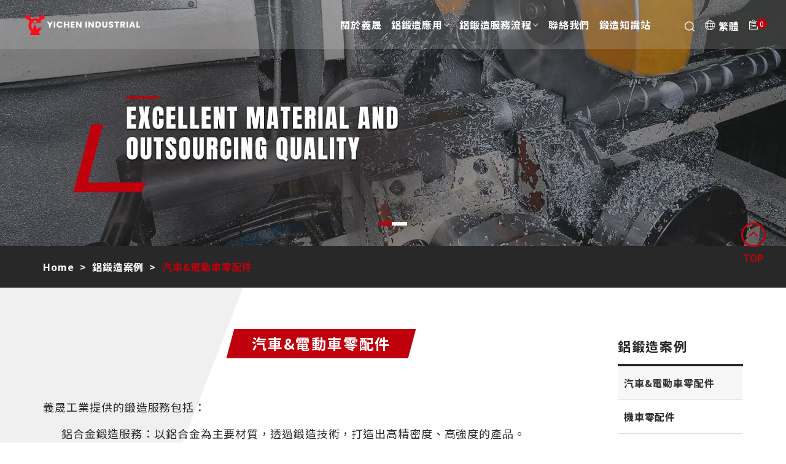

--- FILE ---
content_type: text/html; charset=UTF-8
request_url: https://www.ycforge.com/auto-parts
body_size: 12989
content:
<!doctype html><html lang="zh-tw" > <head> <meta charset="utf-8"> <meta http-equiv="X-UA-Compatible" content="IE=edge"> <meta name="viewport" content="width=device-width, initial-scale=1"> <title>汽車&amp;電動車零配件 - 義晟</title> <link rel="shortcut icon" type="image/x-icon" href="https://www.ycforge.com/images/project/262/favicon.ico"> <link rel="alternate" hreflang="zh-hant" href="https://www.ycforge.com/auto-parts" /> <link rel="alternate" hreflang="en" href="https://en.ycforge.com/auto-parts" /> <link rel="alternate" hreflang="ja" href="https://ja.ycforge.com/auto-parts" /> <link rel="alternate" hreflang="x-default" href="https://en.ycforge.com/auto-parts" /> <meta name="keywords" content=""> <meta name="description" content="義晟工業提供的鍛造服務包括：       鋁合金鍛造服務：以鋁合金為主要材質，透過鍛造技術，打造出 ..."> <meta name="robots" content="index, follow"> <meta property="og:url" content="https://www.ycforge.com/auto-parts" /> <meta property="og:type" content="website" /> <meta property="og:title" content="汽車&amp;電動車零配件" /> <meta property="og:description" content="義晟工業提供的鍛造服務包括：       鋁合金鍛造服務：以鋁合金為主要材質，透過鍛造技術，打造出 ..." /> <meta property="og:image" content="https://www.ycforge.com/images/130530?stamp=1677165771" /> <meta property="og:image:width" content="1450" /> <meta property="og:image:height" content="1008" />  <meta name="csrf-token" content="cf70b07d-096b-470f-96e2-d5d63eeb0b52"> <link rel="preload" href="/dist/fonts/winho.woff2?94e71e04822ab7270c813c087d68b41f" as="font" type="font/woff" crossorigin><link rel="preload" href="/dist/fonts/winho.woff?5faf53c20cac732f48eef6f8f9220c08" as="font" type="font/woff" crossorigin><link rel="preload" href="/dist/js/frontend/262/script.js?v=9da202b659eced478269a6b435e9f435" as="script"><link rel="preload" href="/images/130071?stamp=1675299258" as="image" media="(min-width: 768px)"><link rel="preload" href="/images/130074?stamp=1675299258" as="image" media="(max-width: 767px)"> <link rel="preload" href="https://www.ycforge.com/images/default/loading.svg" as="image" type="image/svg+xml"> <link rel="stylesheet" href="/dist/css/262/frontend.css?v=87c1d5685fb1f6e2ced647129f584bc0"> <link rel="stylesheet" href="/dist/css/262/content.css?v=36bca434d438f6a0b87bcfed22c0deb1"> <link rel="canonical" href="https://www.ycforge.com/auto-parts" /> <script type="application/ld+json">[{"@type":"Organization","url":"https:\/\/www.ycforge.com\/","name":"\u7fa9\u665f","alternateName":"\u7fa9\u665f","legalName":"\u7fa9\u665f\u5de5\u696d\u80a1\u4efd\u6709\u9650\u516c\u53f8","telephone":"04-22761229","faxNumber":"04-22771898","email":"yc@ycforge.com","taxID":false,"logo":{"@type":"ImageObject","contentUrl":"https:\/\/www.ycforge.com\/images\/130451"},"address":"411, \u53f0\u4e2d\u5e02\u592a\u5e73\u5340\u6771\u5e73\u8def267\u5df75\u865f","sameAs":["https:\/\/www.facebook.com\/profile.php?id=100092434996986","https:\/\/linkedin.com\/company\/ycforge"],"@context":"http:\/\/schema.org"},{"@context":"http:\/\/schema.org","@type":"BreadcrumbList","numberOfItems":3,"itemListElement":[{"@type":"ListItem","position":1,"item":"https:\/\/www.ycforge.com\/","name":"Home"},{"@type":"ListItem","position":2,"item":"https:\/\/www.ycforge.com\/products","name":"\u92c1\u935b\u9020\u6848\u4f8b"},{"@type":"ListItem","position":3,"item":"https:\/\/www.ycforge.com\/auto-parts","name":"\u6c7d\u8eca&\u96fb\u52d5\u8eca\u96f6\u914d\u4ef6"}]}]</script> </head> <body data-params="{&quot;user&quot;:{&quot;rule&quot;:{&quot;account&quot;:[&quot;regex:\/^[\\w\\@\\-\\.]{4,255}$\/&quot;,&quot;string&quot;,&quot;required&quot;],&quot;password&quot;:[&quot;regex:\/^[\\w]{6,20}$\/&quot;,&quot;string&quot;,&quot;required&quot;],&quot;users_group_id&quot;:[&quot;nullable&quot;,&quot;integer&quot;]},&quot;account&quot;:&quot;account&quot;,&quot;column&quot;:[&quot;account&quot;,&quot;password&quot;,&quot;users_group_id&quot;],&quot;must&quot;:[&quot;account&quot;,&quot;password&quot;]}}" data-is-home="0" data-auth="0" data-currency="{&quot;default&quot;:null,&quot;option&quot;:[]}" data-language="[&quot;zh-tw&quot;,&quot;en&quot;,&quot;ja&quot;]" data-twd-icon="NT$" data-users-active="0" data-spec-active="1" data-inquiry-active="1" data-tech-spec-active="0" data-compare-active="0" data-order-active="0" data-epay-active="0" data-stock-model="0" data-promotion-active="0" data-reward-active="0" data-download-set="0" data-back-in-stock-notify="0" data-recaptcha-switch="1" data-recaptcha-type="recaptchaV3Enterprise" data-recaptcha-public-key="6LdS2LYqAAAAABCh3yJXm7OfBijihavVktkQR7mh" >  <div class="top-container"> <div id="header"> <div class="container-fluid"> <div class="row" id="header-wrap"> <div class="offset-lg-1 col-lg-2 logo-col"> <div class="logo_wrap"><a href="/"> <img class="logo_img d-none d-md-inline-block" src="https://www.ycforge.com/images/130451/0/0/100" /> </a></div> </div> <div class="col-xl-6 col-sm-12 menu-col"> <div class="menu_wrap"><nav id="smartMenusBt4" class="navbar navbar-black" role="navigation"> <div class="navbar-header d-lg-none"> <a href="/"> <img class="logo_img mobile" src="https://www.ycforge.com/images/130451" srcset="https://www.ycforge.com/images/130451 2x" title="" alt=""> </a> <button type="button" id="openBtn" class="navbar-toggle" data-toggle="collapse" data-target="#myNavbar" aria-expanded="true"> <span class="icon-bar"></span> <span class="icon-bar"></span> <span class="icon-bar"></span> </button> <div id="closeBtn"> <div class="close-icon"></div> </div> </div> <div class="navbar-collapse" id="myNavbar" style="left: 100%;" aria-expanded="true"> <div class="mobileLeft visible-xs text-center"></div> <div class="collapseBox"> <div class="flex-top"> <div class="cart mobile"> <div id="cart_area"> <a href="/inquiry"> <i class="wb w-clipboard-list"></i> <p class="inquiry-text">詢價車</p> <span class="inquiry-number">0</span> </a> </div> </div> <ul id="main-menu" class="sm sm-clean"> <li > <a href="/about-us" target=""> <span>關於義晟</span> </a> </li> <li class="level-2"> <a href="/products" target=""> <span>鋁鍛造應用</span> </a> <ul><li> <a href="/auto-parts">汽車&amp;電動車零配件</a> </li><li> <a href="/motor-parts">機車零配件</a> </li><li> <a href="/bicycle-parts">腳踏車零配件</a> </li><li> <a href="/aluminum-forging-safety-harness-parts">安全設備零配件</a> </li><li> <a href="/hardware-parts">五金零配件</a> </li><li> <a href="/defense-parts">軍事用品</a> </li><li> <a href="/aluminum-forging-outdoor-equipment-parts">戶外用品</a> </li><li> <a href="/others-aluminum-forging-solution">其他配件</a> </li></ul> </li> <li class="level-2"> <a href="/data-78245" target=""> <span>鋁鍛造服務流程</span> </a> <ul><li> <a href="/manufacturing">OEM 服務介紹</a> </li><li> <a href="/production">生產能力</a> </li><li> <a href="/quality">品質管理</a> </li></ul> </li> <li class="level-2"> <a href="/contact-us" target=""> <span>聯絡我們</span> </a> </li> <li class="level-2"> <a href="/forging-blog" target=""> <span>鍛造知識站</span> </a> </li> </ul> <div id="search_area" class="d-md-none"> <form action="https://www.ycforge.com/product_search"> <div class="input-group search_input_group"> <input type="text" name="keyword" class="smartMenusBt4search" placeholder="搜尋" required /> <div class="input-group-append"> <button class="btn" type="submit"> <i class="fas fa-search"></i> </button> </div> </div> </form> </div> <div class="language d-lg-none"> <div id="language_icondropdown" class=" "> <div class="dropdown"> <a data-toggle="dropdown" href="#"> <span class="lang-wrap"> <i class="wb w-globe"></i> <span id="lang_text">繁體</span> </span> </a> <ul class="dropdown-menu" role="menu" aria-labelledby="dLabel"> <li> <a href="https://www.ycforge.com/auto-parts"> 繁體 </a> </li> <li> <a href="https://en.ycforge.com/auto-parts"> EN </a> </li> <li> <a href="https://ja.ycforge.com/auto-parts"> 日語 </a> </li> </ul> </div></div> </div> </div> </div> </div></nav></div> </div> <div class="col-lg-2 component-col"> <div class="search-wrap desktop"> <a id="search_area" class="lightbox" href="#" data-toggle="modal" data-target="#lightbox_search"> <span data-toggle="modal" data-target="#lightbox_search"> <i class="wb w-search"></i> </span></a> </div> <div class="lang-wrap"> <div id="language_icondropdown" class=" "> <div class="dropdown"> <a data-toggle="dropdown" href="#"> <span class="lang-wrap"> <i class="wb w-globe"></i> <span id="lang_text">繁體</span> </span> </a> <ul class="dropdown-menu" role="menu" aria-labelledby="dLabel"> <li> <a href="https://www.ycforge.com/auto-parts"> 繁體 </a> </li> <li> <a href="https://en.ycforge.com/auto-parts"> EN </a> </li> <li> <a href="https://ja.ycforge.com/auto-parts"> 日語 </a> </li> </ul> </div></div> </div> <div class="cart desktop"> <div id="cart_area"> <a href="/inquiry"> <i class="wb w-clipboard-list"> <span class="inquiry-number">0</span> </i> </a></div> </div> </div> </div> </div> </div> <div class="banner-wrap inside-banner"> <div class="container-fluid custom-gutters"> <div class="row"> <div class="col-sm-12 banner-col"> <section id="banner" class="common"> <div id="banner_block" class="splide"> <div class="splide__track"> <ul class="splide__list"> <li class="splide__slide"> <picture> <source media="(min-width: 768px)" srcset="https://www.ycforge.com/images/130071?stamp=1675299258"> <img class="banner-image" src="https://www.ycforge.com/images/130074?stamp=1675299258" title="中部鋁鍛造製造廠" alt="中部鋁鍛造製造廠" /> </picture> </li> </ul> </div> </div> </section> </div> </div> </div> </div></div><div id="lightbox_search" class="modal fade search_lightbox" tabindex="-1" role="dialog" aria-labelledby="myLargeModalLabel" aria-hidden="true"> <div class="modal-dialog"> <div class="modal-content"> <div class="container"> <div class="row search-title"> <div class="col-md-10 col-10"> 請輸入商品名稱 </div> <div class="col-md-2 col-2"> <button type="button" class="close hidden" data-dismiss="modal" aria-hidden="true">×</button> </div> </div> </div> <div class="modal-body"> <div id="search_area" class="d-md-flex"> <form action="https://www.ycforge.com/product_search"> <div class="input-group search_input_group"> <input type="text" name="keyword" class="form-control" value="" placeholder="搜尋" required /> <div class="input-group-append"> <button class="btn btn-primary" type="submit"> <i class="fas fa-search"></i> </button> </div> </div></form> </div> </div> </div> </div></div> <div id="content_wrap" class=""> <div id="content" class="inside-page "> <div class="container-fluid hasSideMenu "> <div class="row bread-row"> <div class="col-xl-10 col-sm-11 m-auto gutter576-30"> <div id="bread_area"> <ul class="breadcrumb breadcrumb_obj"> <li class="breadcrumb-item "> <a href="/"> Home </a> </li> <li class="breadcrumb-item "> <a href="/products"> 鋁鍛造案例 </a> </li> <li class="breadcrumb-item active"> 汽車&amp;電動車零配件 </li> </ul> </div> </div> </div> <div class="row"> <div class="col-xl-10 col-sm-11 m-auto gutter576-30"> <div class="row content-row"> <div class="col-md-9 content-col"> <main id="product_list"> <div id="product_list_page"> <h1 id="main_title" class="content-title"><span>汽車&amp;電動車零配件</span></h1> <div class="cate_summary"><p>義晟工業提供的鍛造服務包括：</p><p>&nbsp; &nbsp; &nbsp; 鋁合金鍛造服務：以鋁合金為主要材質，透過鍛造技術，打造出高精密度、高強度的產品。</p><p>&nbsp; &nbsp; &nbsp; 且提供上游至成品整合服務，協助將客戶產品從原材到成品的整合服務。</p><p>義晟工業擁有多年的鍛造 OEM 製造經驗，曾經加工過多種產品，包括汽車零配件：萬向轉軸、連桿、機油箱蓋、煞車卡鉗、煞車踏桿、冷媒接頭等。</p><p>義晟工業的產品服務內容非常豐富，且具有高度的彈性與客製化能力，能夠滿足客戶的各種需求，帶著你的需求來與我們討論吧！</p></div> <div id="list_grid_v2"> <div class="row"> <div class="col-xl-3 col-lg-4 col-sm-6 col-12 align-items-stretch mb-5 grid_v2_item"> <a class="grid_v2_content" href="/drive-shaft-yokes" title="傳動裝置-萬向轉軸"> <div class="grid_v2_img"> <div class="thumb"> <img class="img-fluid" src="https://www.ycforge.com/images/default/loading.svg" data-lazy-src="/images/137614" alt="傳動裝置-萬向轉軸" title="傳動裝置-萬向轉軸" /> </div> </div> <div class="grid_v2_info"> <div class="link-btn"> <span class="grid_v2_title name multiline-ellipsis single">傳動裝置-萬向轉軸</span> </div> <div class="grid_v2_summary multiline-ellipsis two"><h3 data-start="829" data-end="866">鋁合金萬向轉軸（Drive Shaft Yokes）鍛造案例</h3><p data-start="868" data-end="1045">本鍛件為汽車 <strong data-start="875" data-end="909">傳動系統中之萬向轉軸（Drive Shaft Yoke）頭部</strong>，採用 6061-T6 鋁合金鍛造製作，為連接傳動軸與萬向節之關鍵零件。該部件需承受高扭力、循環載荷與角度變化，鍛造製程能提供更高強度、抗疲勞性與輕量化優勢，尤其適用於 OEM 量產與改裝性能用途。</p><h3 data-start="1052" data-end="1096">什麼是萬向轉軸（Drive Shaft Yokes）與其在傳動系統中的角色</h3><p data-start="1098" data-end="1168"><strong data-start="1098" data-end="1128">傳動軸萬向轉軸（Drive Shaft Yokes）</strong> 是連接變速箱輸出軸、差速器輸入軸及萬向節的重要構件。在車輛行駛過程中，它需要：</p><ul data-start="1170" data-end="1237"><li data-start="1170" data-end="1188"><p data-start="1172" data-end="1188">穩定傳遞扭矩與旋轉能量至車輪</p></li><li data-start="1189" data-end="1210"><p data-start="1191" data-end="1210">在角度變化與震動條件下維持連接精度</p></li><li data-start="1211" data-end="1237"><p data-start="1213" data-end="1237">對接萬向節 U-joint，確保傳動系統順暢運作</p></li></ul><p data-start="1239" data-end="1316">萬向轉軸通常設計為具高韌性、尺寸精度高的結構，適合高載荷與高循環應力的傳動系統。</p><h3 data-start="1323" data-end="1343">為什麼選擇鋁合金鍛造製程？</h3><p data-start="1345" data-end="1369">鋁合金鍛造相較於傳統鑄造或機加工，具有以下優勢：</p><ul data-start="1371" data-end="1489"><li data-start="1371" data-end="1404"><p data-start="1373" data-end="1404"><strong data-start="1373" data-end="1383">高強度與韌性</strong>：鍛造製程使材料流線連續、減少內部缺陷</p></li><li data-start="1405" data-end="1432"><p data-start="1407" data-end="1432"><strong data-start="1407" data-end="1416">輕量化設計</strong>：降低簧下重量，提高動力效率</p></li><li data-start="1433" data-end="1457"><p data-start="1435" data-end="1457"><strong data-start="1435" data-end="1444">高抗疲勞性</strong>：適合長時間高應力條件</p></li><li data-start="1458" data-end="1489"><p data-start="1460" data-end="1489"><strong data-start="1460" data-end="1470">可精密後加工</strong>：便於 CNC 加工、熱處理與表面處理</p></li></ul><p data-start="1491" data-end="1556">此製程特別適合用汽車性能改裝產品。</p><h3 data-start="1563" data-end="1585">材料與技術規格（可依需求調整）</h3><p data-start="1587" data-end="1600">我們的萬向轉軸鍛件可提供：</p><ul data-start="1602" data-end="1706"><li data-start="1602" data-end="1639"><p data-start="1604" data-end="1639"><strong data-start="1604" data-end="1612">合金選擇</strong>：6061-T6、6082-T6（可依需求調整）</p></li><li data-start="1640" data-end="1658"><p data-start="1642" data-end="1658"><strong data-start="1642" data-end="1650">鍛造方式</strong>：熱鍛&nbsp;</p></li><li data-start="1659" data-end="1678"><p data-start="1661" data-end="1678"><strong data-start="1661" data-end="1669">供應形式</strong>：鍛造粗胚、半成品</p></li><li data-start="1679" data-end="1706"><p data-start="1681" data-end="1706"><strong data-start="1681" data-end="1689">後續服務</strong>：CNC 精加工、熱處理、表面處理</p></li></ul><p data-start="1708" data-end="1731">義晟工業可依圖面設計模具與工藝流程。</p><h3 data-start="1738" data-end="1754">應用範圍與目標市場</h3><p data-start="1756" data-end="1763">本產品適用於：</p><ul data-start="1765" data-end="1846"><li data-start="1765" data-end="1783"><p data-start="1767" data-end="1783">國內外汽車 OEM 傳動系統</p></li><li data-start="1784" data-end="1810"><p data-start="1786" data-end="1810">改裝性能市場與 Aftermarket 客戶</p></li><li data-start="1811" data-end="1829"><p data-start="1813" data-end="1829">越野 / SUV 高負載車輛</p></li><li data-start="1830" data-end="1846"><p data-start="1832" data-end="1846">商用車與工業設備傳動組件</p></li></ul><p data-start="1848" data-end="1878">我們支援從 <strong data-start="1854" data-end="1871">原型製造、試產到大批量生產</strong> 的完整流程。</p></div> <div class="product_list grid_v2_datas" data-model="" data-indexid="64634" data-price="0" data-discount="[]" data-inquiry="1" data-stocks="[{&quot;id&quot;:143163,&quot;indexid&quot;:64634,&quot;spec_match_id&quot;:null,&quot;stock&quot;:0,&quot;created_at&quot;:&quot;2023-02-23 23:07:11&quot;,&quot;updated_at&quot;:&quot;2023-02-23 23:07:11&quot;,&quot;deleted_at&quot;:null}]" data-matchs="[]" data-stock-module="0" > </div> </div> </a> </div> <div class="col-xl-3 col-lg-4 col-sm-6 col-12 align-items-stretch mb-5 grid_v2_item"> <a class="grid_v2_content" href="/connecting-rod" title="傳動裝置-連桿"> <div class="grid_v2_img"> <div class="thumb"> <img class="img-fluid" src="https://www.ycforge.com/images/default/loading.svg" data-lazy-src="/images/140428" alt="傳動裝置-連桿" title="傳動裝置-連桿" /> </div> </div> <div class="grid_v2_info"> <div class="link-btn"> <span class="grid_v2_title name multiline-ellipsis single">傳動裝置-連桿</span> </div> <div class="grid_v2_summary multiline-ellipsis two"><h2 data-start="783" data-end="816">鍛造連桿（Connecting Rod）鋁合金鍛件案例</h2><p data-start="818" data-end="935">本產品為 <strong data-start="823" data-end="855">引擎與動力系統用鍛造連桿（Connecting Rod）</strong>，主要功能為連接活塞與曲軸，將燃燒產生的往復運動轉換為旋轉動能。<br data-start="887" data-end="890" />連桿屬於<strong data-start="894" data-end="913">高循環、高應力、高安全需求零件</strong>，對材料強度、抗疲勞性與結構穩定性要求極高。</p><p data-start="937" data-end="994">義晟工業採用鋁合金與高強度合金鍛造製程，提供適用於 <strong data-start="963" data-end="983">汽車 OEM、性能引擎、工業設備</strong> 的連桿鍛造解決方案。</p><h2 data-start="1001" data-end="1034">連桿（Connecting Rod）在引擎中的關鍵角色</h2><p data-start="1036" data-end="1064">連桿是內燃機與動力系統中的核心運動零件，其主要功能包括：</p><ul data-start="1066" data-end="1130"><li data-start="1066" data-end="1087"><p data-start="1068" data-end="1087">將活塞的直線往復運動轉換為曲軸旋轉</p></li><li data-start="1088" data-end="1107"><p data-start="1090" data-end="1107">承受拉伸、壓縮與彎曲等複合應力</p></li><li data-start="1108" data-end="1130"><p data-start="1110" data-end="1130">在高速與高溫條件下維持尺寸與結構穩定</p></li></ul><p data-start="1132" data-end="1180">由於連桿長時間處於高頻率運動狀態，其<strong data-start="1150" data-end="1165">抗疲勞壽命與材料一致性</strong>直接影響引擎可靠度與使用壽命。</p><h2 data-start="1187" data-end="1206">為何連桿適合採用鍛造製程？</h2><p data-start="1208" data-end="1239">相較於鑄造或單純 CNC 切削，<strong data-start="1224" data-end="1232">鍛造連桿</strong>具有明顯優勢：</p><ul data-start="1241" data-end="1322"><li data-start="1241" data-end="1261"><p data-start="1243" data-end="1261"><strong data-start="1243" data-end="1259">材料組織緻密、晶流線連續</strong></p></li><li data-start="1262" data-end="1280"><p data-start="1264" data-end="1280"><strong data-start="1264" data-end="1278">更高抗疲勞性與抗裂性</strong></p></li><li data-start="1281" data-end="1301"><p data-start="1283" data-end="1301"><strong data-start="1283" data-end="1299">在高轉速、高負載下更穩定</strong></p></li><li data-start="1302" data-end="1322"><p data-start="1304" data-end="1322"><strong data-start="1304" data-end="1322">可減少斷裂風險，提高安全係數</strong></p></li></ul><p data-start="1324" data-end="1360">鋁合金鍛造連桿特別適合追求 <strong data-start="1338" data-end="1353">輕量化、效率與性能平衡</strong> 的引擎應用。</p><h2 data-start="1367" data-end="1382">材料選擇與製程能力</h2><p data-start="1384" data-end="1407">義晟工業可依應用需求提供多樣化材料與製程配置：</p><ul data-start="1409" data-end="1559"><li data-start="1409" data-end="1438"><p data-start="1411" data-end="1438"><strong data-start="1411" data-end="1420">鋁合金選項</strong>：2024-T6、2014-T6</p></li><li data-start="1439" data-end="1459"><p data-start="1441" data-end="1459"><strong data-start="1441" data-end="1449">鍛造方式</strong>：熱鍛</p></li><li data-start="1460" data-end="1502"><p data-start="1462" data-end="1473"><strong data-start="1462" data-end="1470">供應狀態</strong>：</p><ul data-start="1476" data-end="1502"><li data-start="1476" data-end="1484"><p data-start="1478" data-end="1484">鍛造粗胚</p></li><li data-start="1487" data-end="1502"><p data-start="1489" data-end="1502">半成品（保留加工餘量）</p></li></ul></li><li data-start="1504" data-end="1559"><p data-start="1506" data-end="1519"><strong data-start="1506" data-end="1516">後續支援製程</strong>：</p><ul data-start="1522" data-end="1559"><li data-start="1522" data-end="1533"><p data-start="1524" data-end="1533">CNC 精加工</p></li><li data-start="1536" data-end="1543"><p data-start="1538" data-end="1543">熱處理</p></li><li data-start="1546" data-end="1559"><p data-start="1548" data-end="1559">表面處理（視應用需求）</p></li></ul></li></ul><p data-start="1561" data-end="1595">可依客戶 <strong data-start="1566" data-end="1582">圖面&nbsp;</strong>&nbsp;客製鍛造模具與工藝流程。</p><h2 data-start="1602" data-end="1615">應用領域與市場</h2><p data-start="1617" data-end="1627">鍛造連桿廣泛應用於：</p><ul data-start="1629" data-end="1684"><li data-start="1629" data-end="1644"><p data-start="1631" data-end="1644">汽車與機車引擎 OEM</p></li><li data-start="1645" data-end="1660"><p data-start="1647" data-end="1660">性能車、賽車與改裝引擎</p></li><li data-start="1661" data-end="1671"><p data-start="1663" data-end="1671">工業動力設備</p></li><li data-start="1672" data-end="1684"><p data-start="1674" data-end="1684">特殊機械傳動系統</p></li></ul><p data-start="1686" data-end="1724">我們支援 <strong data-start="1691" data-end="1707">打樣 &rarr; 試產 &rarr; 量產</strong> 全流程，確保產品具備量產可行性。</p><h2 data-start="1731" data-end="1755">為何選擇義晟工業（YC Forge）</h2><ul data-start="1757" data-end="1839"><li data-start="1757" data-end="1776"><p data-start="1759" data-end="1776">專注鋁合金鍛造與高應力零件開發</p></li><li data-start="1777" data-end="1794"><p data-start="1779" data-end="1794">熟悉引擎與動力系統設計邏輯</p></li><li data-start="1795" data-end="1819"><p data-start="1797" data-end="1819">能從「工程可行性」角度協助 OEM 開發</p></li><li data-start="1820" data-end="1839"><p data-start="1822" data-end="1839">穩定量產品質，適合長期供應合作</p></li></ul></div> <div class="product_list grid_v2_datas" data-model="" data-indexid="64638" data-price="0" data-discount="[]" data-inquiry="1" data-stocks="[{&quot;id&quot;:143167,&quot;indexid&quot;:64638,&quot;spec_match_id&quot;:null,&quot;stock&quot;:0,&quot;created_at&quot;:&quot;2023-02-23 23:13:27&quot;,&quot;updated_at&quot;:&quot;2023-02-23 23:13:27&quot;,&quot;deleted_at&quot;:null}]" data-matchs="[]" data-stock-module="0" > </div> </div> </a> </div> <div class="col-xl-3 col-lg-4 col-sm-6 col-12 align-items-stretch mb-5 grid_v2_item"> <a class="grid_v2_content" href="/cartype03" title="其它零件-機油箱蓋"> <div class="grid_v2_img"> <div class="thumb"> <img class="img-fluid" src="https://www.ycforge.com/images/default/loading.svg" data-lazy-src="/images/140431" alt="其它零件-機油箱蓋" title="其它零件-機油箱蓋" /> </div> </div> <div class="grid_v2_info"> <div class="link-btn"> <span class="grid_v2_title name multiline-ellipsis single">其它零件-機油箱蓋</span> </div> <div class="grid_v2_summary multiline-ellipsis two"><h2 data-start="860" data-end="915">機油濾芯扳手（Oil Filter Wrench）鋁合金鍛造毛胚案例</h2><p data-start="917" data-end="1048">本頁展示之產品為&nbsp;<strong data-start="926" data-end="976">機油濾芯扳手（Oil Filter Wrench）鍛造毛胚</strong>，<br data-start="977" data-end="980" /><br /></p><p data-start="1050" data-end="1135">此類工具主要應用於汽車保養與換油作業，需精準貼合濾芯外徑，並在反覆施力下維持結構強度與尺寸穩定性。義晟工業透過鋁合金鍛造製程，提供適合後續加工與品牌化量產的毛胚解決方案。</p><h2 data-start="1142" data-end="1163">機油濾芯扳手在汽車保養中的功能</h2><p data-start="1165" data-end="1200">機油濾芯扳手是汽車維修與保養作業中不可或缺的專用工具，其主要功能包括：</p><ul data-start="1202" data-end="1274"><li data-start="1202" data-end="1216"><p data-start="1204" data-end="1216">精準咬合機油濾芯外殼</p></li><li data-start="1217" data-end="1233"><p data-start="1219" data-end="1233">在有限空間內提供足夠扭力</p></li><li data-start="1234" data-end="1253"><p data-start="1236" data-end="1253">反覆使用下仍保持齒型與結構完整</p></li><li data-start="1254" data-end="1274"><p data-start="1256" data-end="1274">避免因工具變形導致濾芯損壞或打滑</p></li></ul><h2 data-start="1342" data-end="1368">為何機油濾芯扳手毛胚適合採用鋁合金鍛造？</h2><p data-start="1370" data-end="1405">相較於鑄造或直接 CNC 切削，鋁合金鍛造在工具類產品上具有明顯優勢：</p><ul data-start="1407" data-end="1498"><li data-start="1407" data-end="1432"><p data-start="1409" data-end="1432"><strong data-start="1409" data-end="1430">材料組織緻密，耐扭力與抗變形能力佳</strong></p></li><li data-start="1433" data-end="1456"><p data-start="1435" data-end="1456"><strong data-start="1435" data-end="1454">齒部結構強度高，不易崩齒或磨損</strong></p></li><li data-start="1457" data-end="1478"><p data-start="1459" data-end="1478"><strong data-start="1459" data-end="1476">重量輕，符合手工具操作需求</strong></p></li><li data-start="1479" data-end="1498"><p data-start="1481" data-end="1498"><strong data-start="1481" data-end="1498">適合大量生產，品質一致性高</strong></p></li></ul><p data-start="1500" data-end="1542">因此此類鍛造件特別適合 <strong data-start="1511" data-end="1541">OEM 工具品牌與國際 Aftermarket 市場</strong>。</p><h2 data-start="1549" data-end="1570">產品規格與製程能力（毛胚供應）</h2><ul data-start="1572" data-end="1769"><li data-start="1572" data-end="1599"><p data-start="1574" data-end="1599"><strong data-start="1574" data-end="1582">適用車系</strong>：Toyota / Lexus</p></li><li data-start="1600" data-end="1652"><p data-start="1602" data-end="1652"><strong data-start="1602" data-end="1610">工具類型</strong>：Oil Filter Wrench（Cap Type / Cap Style）</p></li><li data-start="1692" data-end="1735"><p data-start="1694" data-end="1735"><strong data-start="1694" data-end="1700">材料</strong>：鋁合金（常用 6061 依需求調整）</p></li><li data-start="1736" data-end="1769"><p data-start="1738" data-end="1769"><strong data-start="1738" data-end="1746">供應狀態</strong>：鍛造毛胚（適合後續 CNC 加工、表面處理）</p></li></ul><h2 data-start="1808" data-end="1823">應用市場與合作對象</h2><p data-start="1825" data-end="1834">本鍛造毛胚適用於：</p><ul data-start="1836" data-end="1925"><li data-start="1836" data-end="1853"><p data-start="1838" data-end="1853">汽車保養工具 OEM 品牌</p></li><li data-start="1854" data-end="1891"><p data-start="1856" data-end="1891">國際 Aftermarket Oil Change Tool 品牌</p></li><li data-start="1892" data-end="1905"><p data-start="1894" data-end="1905">車廠週邊工具開發商</p></li><li data-start="1906" data-end="1925"><p data-start="1908" data-end="1925">通路品牌（自有 Logo 與包裝）</p></li></ul><p data-start="1927" data-end="1960">義晟工業可支援 <strong data-start="1935" data-end="1951">打樣 &rarr; 試產 &rarr; 量產</strong> 的完整代工流程。</p></div> <div class="product_list grid_v2_datas" data-model="" data-indexid="64637" data-price="0" data-discount="[]" data-inquiry="1" data-stocks="[{&quot;id&quot;:143166,&quot;indexid&quot;:64637,&quot;spec_match_id&quot;:null,&quot;stock&quot;:0,&quot;created_at&quot;:&quot;2023-02-23 23:13:26&quot;,&quot;updated_at&quot;:&quot;2023-02-23 23:13:26&quot;,&quot;deleted_at&quot;:null}]" data-matchs="[]" data-stock-module="0" > </div> </div> </a> </div> <div class="col-xl-3 col-lg-4 col-sm-6 col-12 align-items-stretch mb-5 grid_v2_item"> <a class="grid_v2_content" href="/cartype04" title="煞車系統-汽車卡鉗"> <div class="grid_v2_img"> <div class="thumb"> <img class="img-fluid" src="https://www.ycforge.com/images/default/loading.svg" data-lazy-src="/images/140425" alt="煞車系統-汽車卡鉗" title="煞車系統-汽車卡鉗" /> </div> </div> <div class="grid_v2_info"> <div class="link-btn"> <span class="grid_v2_title name multiline-ellipsis single">煞車系統-汽車卡鉗</span> </div> <div class="grid_v2_summary multiline-ellipsis two"><h2 data-start="413" data-end="432">汽車煞車卡鉗鋁合金鍛造案例</h2><p data-start="434" data-end="535">本產品為<strong data-start="438" data-end="458">汽車煞車系統用鋁合金卡鉗鍛造粗胚</strong>，主要應用於乘用車、性能車與改裝車輛之煞車系統。透過鋁合金熱鍛造製程，使材料組織緻密、流線連續，能有效提升卡鉗在高制動力與高溫環境下的結構穩定性與安全性。</p><p data-start="537" data-end="586">義晟工業專注於<strong data-start="544" data-end="560">鋁合金鍛造 OEM 代工</strong>，可依客戶需求提供從鍛造粗胚到後續加工的一站式服務。</p><h2 data-start="593" data-end="614">汽車卡鉗在煞車系統中的關鍵角色</h2><p data-start="616" data-end="647">煞車卡鉗是煞車系統中直接承受制動力的核心零件，其主要功能包括：</p><ul data-start="649" data-end="705"><li data-start="649" data-end="666"><p data-start="651" data-end="666">固定煞車來令片並施加夾持力</p></li><li data-start="667" data-end="686"><p data-start="669" data-end="686">在高溫、高壓條件下維持結構穩定</p></li><li data-start="687" data-end="705"><p data-start="689" data-end="705">確保煞車反應一致性與行車安全</p></li></ul><p data-start="707" data-end="749">相較於鑄造卡鉗，<strong data-start="715" data-end="726">鋁合金鍛造卡鉗</strong>在強度重量比、抗疲勞性與可靠度上具有顯著優勢。</p><h2 data-start="756" data-end="774">為何選擇鋁合金鍛造製程？</h2><p data-start="776" data-end="809">鋁合金鍛造特別適合應用於煞車卡鉗等高安全需求零件，其主要優點包括：</p><ul data-start="811" data-end="932"><li data-start="811" data-end="840"><p data-start="813" data-end="840"><strong data-start="813" data-end="824">高強度與高韌性</strong>：鍛造流線連續，降低內部缺陷(鑄造氣孔等)</p></li><li data-start="841" data-end="870"><p data-start="843" data-end="870"><strong data-start="843" data-end="852">輕量化設計</strong>：有效降低簧下重量，提升操控性能</p></li><li data-start="871" data-end="898"><p data-start="873" data-end="898"><strong data-start="873" data-end="885">優異的抗疲勞壽命</strong>：適合長時間高負載運作</p></li><li data-start="899" data-end="932"><p data-start="901" data-end="932"><strong data-start="901" data-end="911">加工一致性高</strong>：有利於後續 CNC 精加工與表面處理</p></li></ul><p data-start="934" data-end="964">此製程特別受到<strong data-start="941" data-end="961">國內外改裝性能升級市場</strong>青睞。</p><h2 data-start="971" data-end="992">材料與技術規格（可依需求客製）</h2><ul data-start="994" data-end="1118"><li data-start="994" data-end="1023"><p data-start="996" data-end="1023">可用鋁合金：6061、6066、6082</p></li><li data-start="1024" data-end="1038"><p data-start="1026" data-end="1038">鍛造方式：熱鍛</p></li><li data-start="1039" data-end="1057"><p data-start="1041" data-end="1057">供應狀態：含熱處理鍛造毛胚、表面噴砂(應力消除)</p></li><li data-start="1058" data-end="1118"><p data-start="1060" data-end="1067">後續製程：</p><ul data-start="1070" data-end="1118"><li data-start="1070" data-end="1081"><p data-start="1072" data-end="1081">CNC 精加工</p></li><li data-start="1100" data-end="1118"><p data-start="1102" data-end="1118">表面處理（陽極處理、烤漆、電著等）</p></li></ul></li></ul><p data-start="1120" data-end="1155">義晟工業可依照<strong data-start="1127" data-end="1141">圖面、樣品</strong>進行鍛造模具設計與製程評估。</p><h2 data-start="1162" data-end="1177">應用市場與合作對象</h2><p data-start="1179" data-end="1193">本鋁合金鍛造卡鉗廣泛應用於：</p><ul data-start="1195" data-end="1251"><li data-start="1209" data-end="1222"><p data-start="1211" data-end="1222">性能車與改裝車品牌</p></li><li data-start="1223" data-end="1234"><p data-start="1225" data-end="1234">煞車系統開發商</p></li><li data-start="1235" data-end="1251"><p data-start="1237" data-end="1251">EV 與特殊車輛煞車模組</p></li></ul><p data-start="1253" data-end="1293">我們能支援<strong data-start="1258" data-end="1274">打樣、少量試產至量產階段</strong>，協助客戶縮短開發時程並穩定量產品質。</p></div> <div class="product_list grid_v2_datas" data-model="" data-indexid="64636" data-price="0" data-discount="[]" data-inquiry="1" data-stocks="[{&quot;id&quot;:143165,&quot;indexid&quot;:64636,&quot;spec_match_id&quot;:null,&quot;stock&quot;:0,&quot;created_at&quot;:&quot;2023-02-23 23:13:25&quot;,&quot;updated_at&quot;:&quot;2023-02-23 23:13:25&quot;,&quot;deleted_at&quot;:null}]" data-matchs="[]" data-stock-module="0" > </div> </div> </a> </div> <div class="col-xl-3 col-lg-4 col-sm-6 col-12 align-items-stretch mb-5 grid_v2_item"> <a class="grid_v2_content" href="/car-brake-pedals" title="煞車系統-汽車剎車桿身"> <div class="grid_v2_img"> <div class="thumb"> <img class="img-fluid" src="https://www.ycforge.com/images/default/loading.svg" data-lazy-src="/images/140430" alt="煞車系統-汽車剎車桿身" title="煞車系統-汽車剎車桿身" /> </div> </div> <div class="grid_v2_info"> <div class="link-btn"> <span class="grid_v2_title name multiline-ellipsis single">煞車系統-汽車剎車桿身</span> </div> <div class="grid_v2_summary multiline-ellipsis two"><p>本鍛件為汽車剎車桿身，由6061-T6素材製造，後續由客戶自行加工。</p></div> <div class="product_list grid_v2_datas" data-model="" data-indexid="64635" data-price="0" data-discount="[]" data-inquiry="1" data-stocks="[{&quot;id&quot;:143164,&quot;indexid&quot;:64635,&quot;spec_match_id&quot;:null,&quot;stock&quot;:0,&quot;created_at&quot;:&quot;2023-02-23 23:13:23&quot;,&quot;updated_at&quot;:&quot;2023-02-23 23:13:23&quot;,&quot;deleted_at&quot;:null}]" data-matchs="[]" data-stock-module="0" > </div> </div> </a> </div> <div class="col-xl-3 col-lg-4 col-sm-6 col-12 align-items-stretch mb-5 grid_v2_item"> <a class="grid_v2_content" href="/data-70717" title="空調系統-冷媒接頭"> <div class="grid_v2_img"> <div class="thumb"> <img class="img-fluid" src="https://www.ycforge.com/images/default/loading.svg" data-lazy-src="/images/140432" alt="空調系統-冷媒接頭" title="空調系統-冷媒接頭" /> </div> </div> <div class="grid_v2_info"> <div class="link-btn"> <span class="grid_v2_title name multiline-ellipsis single">空調系統-冷媒接頭</span> </div> <div class="grid_v2_summary multiline-ellipsis two"><p>本產品為加工後之汽車冷媒接頭，這是使用6063-T6之材質製造。</p></div> <div class="product_list grid_v2_datas" data-model="" data-indexid="65527" data-price="0" data-discount="[]" data-inquiry="1" data-stocks="[{&quot;id&quot;:144216,&quot;indexid&quot;:65527,&quot;spec_match_id&quot;:null,&quot;stock&quot;:0,&quot;created_at&quot;:&quot;2023-03-07 09:38:54&quot;,&quot;updated_at&quot;:&quot;2023-03-07 09:38:54&quot;,&quot;deleted_at&quot;:null}]" data-matchs="[]" data-stock-module="0" > </div> </div> </a> </div> <div id="follow_state" data-setup="0" > </div> </div> </div> </div></main> </div> <div class="col-md-3 side-col"> <aside id="aside_menu"> <div id="aside_title"><span class="aside_title_text">鋁鍛造案例</span></div> <div class="outer_border"> <ul id="aside_menu_main_ul"> <li class=""> <div class="aside_title d-table"> <a class="d-table-cell current" href="/auto-parts"><span>汽車&amp;電動車零配件</span></a> <a id="icon_open" data-toggle="collapse" data-show="show" data-target="#cate_0_61020"></a> </div> <div class="collapse children_items show" id="cate_0_61020"> <ul id="aside_menu_main_ul"> <li class=""> <div class="aside_title d-table"> <a class="d-table-cell current_tag_64634" href="/drive-shaft-yokes"><span>傳動裝置-萬向轉軸</span></a> </div> </li></ul><ul id="aside_menu_main_ul"> <li class=""> <div class="aside_title d-table"> <a class="d-table-cell current_tag_64638" href="/connecting-rod"><span>傳動裝置-連桿</span></a> </div> </li></ul><ul id="aside_menu_main_ul"> <li class=""> <div class="aside_title d-table"> <a class="d-table-cell current_tag_64637" href="/cartype03"><span>其它零件-機油箱蓋</span></a> </div> </li></ul><ul id="aside_menu_main_ul"> <li class=""> <div class="aside_title d-table"> <a class="d-table-cell current_tag_64636" href="/cartype04"><span>煞車系統-汽車卡鉗</span></a> </div> </li></ul><ul id="aside_menu_main_ul"> <li class=""> <div class="aside_title d-table"> <a class="d-table-cell current_tag_64635" href="/car-brake-pedals"><span>煞車系統-汽車剎車桿身</span></a> </div> </li></ul><ul id="aside_menu_main_ul"> <li class=""> <div class="aside_title d-table"> <a class="d-table-cell current_tag_65527" href="/data-70717"><span>空調系統-冷媒接頭</span></a> </div> </li></ul> </div> </li></ul><ul id="aside_menu_main_ul"> <li class=""> <div class="aside_title d-table"> <a class="d-table-cell current_tag_61021" href="/motor-parts"><span>機車零配件</span></a> <a id="icon_open" data-toggle="collapse" data-show="show_tag_61021" data-target="#cate_0_61021"></a> </div> <div class="collapse children_items show_tag_61021" id="cate_0_61021"> <ul id="aside_menu_main_ul"> <li class=""> <div class="aside_title d-table"> <a class="d-table-cell current_tag_64639" href="/motoype01"><span>傳動系統-引擎蓋</span></a> </div> </li></ul><ul id="aside_menu_main_ul"> <li class=""> <div class="aside_title d-table"> <a class="d-table-cell current_tag_64642" href="/motoype02"><span>傳動系統-鏈輪座</span></a> </div> </li></ul><ul id="aside_menu_main_ul"> <li class=""> <div class="aside_title d-table"> <a class="d-table-cell current_tag_64641" href="/motoype03"><span>啟動系統-啟動踩桿</span></a> </div> </li></ul><ul id="aside_menu_main_ul"> <li class=""> <div class="aside_title d-table"> <a class="d-table-cell current_tag_64640" href="/motoype04"><span>煞車系統-煞車手把</span></a> </div> </li></ul><ul id="aside_menu_main_ul"> <li class=""> <div class="aside_title d-table"> <a class="d-table-cell current_tag_65529" href="/data-70719"><span>機車配件-碼錶框</span></a> </div> </li></ul> </div> </li></ul><ul id="aside_menu_main_ul"> <li class=""> <div class="aside_title d-table"> <a class="d-table-cell current_tag_61022" href="/bicycle-parts"><span>腳踏車零配件</span></a> <a id="icon_open" data-toggle="collapse" data-show="show_tag_61022" data-target="#cate_0_61022"></a> </div> <div class="collapse children_items show_tag_61022" id="cate_0_61022"> <ul id="aside_menu_main_ul"> <li class=""> <div class="aside_title d-table"> <a class="d-table-cell current_tag_64643" href="/bicycle-seat-post-aluminum-forging"><span>自行車配件-座管</span></a> </div> </li></ul><ul id="aside_menu_main_ul"> <li class=""> <div class="aside_title d-table"> <a class="d-table-cell current_tag_64644" href="/electric-bike-hub-motor-cover-aluminum-forging"><span>電動自行車-馬達蓋</span></a> </div> </li></ul><ul id="aside_menu_main_ul"> <li class=""> <div class="aside_title d-table"> <a class="d-table-cell current_tag_65530" href="/data-70720"><span>自行車配件-龍頭上蓋</span></a> </div> </li></ul> </div> </li></ul><ul id="aside_menu_main_ul"> <li class=""> <div class="aside_title d-table"> <a class="d-table-cell current_tag_65533" href="/aluminum-forging-safety-harness-parts"><span>安全設備零配件</span></a> <a id="icon_open" data-toggle="collapse" data-show="show_tag_65533" data-target="#cate_0_65533"></a> </div> <div class="collapse children_items show_tag_65533" id="cate_0_65533"> <ul id="aside_menu_main_ul"> <li class=""> <div class="aside_title d-table"> <a class="d-table-cell current_tag_65535" href="/data-70725"><span>安全配件-垂降環</span></a> </div> </li></ul><ul id="aside_menu_main_ul"> <li class=""> <div class="aside_title d-table"> <a class="d-table-cell current_tag_65536" href="/data-70726"><span>安全配件-掛勾</span></a> </div> </li></ul> </div> </li></ul><ul id="aside_menu_main_ul"> <li class=""> <div class="aside_title d-table"> <a class="d-table-cell current_tag_61024" href="/hardware-parts"><span>五金零配件</span></a> <a id="icon_open" data-toggle="collapse" data-show="show_tag_61024" data-target="#cate_0_61024"></a> </div> <div class="collapse children_items show_tag_61024" id="cate_0_61024"> <ul id="aside_menu_main_ul"> <li class=""> <div class="aside_title d-table"> <a class="d-table-cell current_tag_64645" href="/rehabilitation-equipment-rotating-base-aluminum-forging"><span>復健器材配件-旋轉基座</span></a> </div> </li></ul><ul id="aside_menu_main_ul"> <li class=""> <div class="aside_title d-table"> <a class="d-table-cell current_tag_65538" href="/data-70728"><span>健身器材配件-固定塊</span></a> </div> </li></ul><ul id="aside_menu_main_ul"> <li class=""> <div class="aside_title d-table"> <a class="d-table-cell current_tag_65539" href="/data-70729"><span>健身器材配件-曲柄</span></a> </div> </li></ul><ul id="aside_menu_main_ul"> <li class=""> <div class="aside_title d-table"> <a class="d-table-cell current_tag_65540" href="/data-70730"><span>家具配件-沙發椅角</span></a> </div> </li></ul> </div> </li></ul><ul id="aside_menu_main_ul"> <li class=""> <div class="aside_title d-table"> <a class="d-table-cell current_tag_61025" href="/defense-parts"><span>軍事用品</span></a> <a id="icon_open" data-toggle="collapse" data-show="show_tag_61025" data-target="#cate_0_61025"></a> </div> <div class="collapse children_items show_tag_61025" id="cate_0_61025"> <ul id="aside_menu_main_ul"> <li class=""> <div class="aside_title d-table"> <a class="d-table-cell current_tag_197287" href="/upper-receiver"><span>上機匣</span></a> </div> </li></ul><ul id="aside_menu_main_ul"> <li class=""> <div class="aside_title d-table"> <a class="d-table-cell current_tag_65548" href="/data-70738"><span>生存遊戲-槍機拉柄</span></a> </div> </li></ul> </div> </li></ul><ul id="aside_menu_main_ul"> <li class=""> <div class="aside_title d-table"> <a class="d-table-cell current_tag_61023" href="/aluminum-forging-outdoor-equipment-parts"><span>戶外用品</span></a> <a id="icon_open" data-toggle="collapse" data-show="show_tag_61023" data-target="#cate_0_61023"></a> </div> <div class="collapse children_items show_tag_61023" id="cate_0_61023"> <ul id="aside_menu_main_ul"> <li class=""> <div class="aside_title d-table"> <a class="d-table-cell current_tag_64647" href="/tent-stake-aluminum-forging"><span>露營營釘</span></a> </div> </li></ul> </div> </li></ul><ul id="aside_menu_main_ul"> <li class=""> <div class="aside_title d-table"> <a class="d-table-cell current_tag_65541" href="/others-aluminum-forging-solution"><span>其他配件</span></a> <a id="icon_open" data-toggle="collapse" data-show="show_tag_65541" data-target="#cate_0_65541"></a> </div> <div class="collapse children_items show_tag_65541" id="cate_0_65541"> <ul id="aside_menu_main_ul"> <li class=""> <div class="aside_title d-table"> <a class="d-table-cell current_tag_65542" href="/puppet-show-props-aluminum-forging"><span>布袋戲配件</span></a> </div> </li></ul> </div> </li></ul> </div> </aside> </div> </div> </div> </div> </div> </div> </div> <footer id="footer" class="inside"> <div class="footer-top"> <div class="container-fluid"> <div class="row"> <div class="col-md-10 m-auto logo-col"> <div class="footer-logo"> <img src="/images/project/262/footer-logo@2x.png" alt=""> </div> </div> <div class="offset-xl-1 col-xl-5 offset-md-0 col-md-5 col-12 contact-col"> <div class="contact-info-wrap"> <div class="contact-info"> <div class="info tel "> <span class="icon tel"> <img src="/images/project/262/tel.svg" alt="tel"> </span> <a href="tel:04-22761229"> 04-22761229 </a> </div> <div class="info fax "> <span class="icon fax"> <img src="/images/project/262/fax.svg" alt="fax"> </span> <span>04-22771898</span> </div> <div class="info email "> <span class="icon email"> <img src="/images/project/262/email.svg" alt="mail"> </span> <a href="mailto:yc@ycforge.com"> yc@ycforge.com </a> </div> <div class="info address "> <span class="icon address"> <img src="/images/project/262/map.svg" alt="address"> </span> <a href="https://goo.gl/maps/ZAi1PAnhXMVUt5Ws6" target="_blank"> 台中市太平區東平路267巷5號<br> </a> </div> </div> </div> </div> <div class="col-xl-5 col-md-12 menu-col"> <div class="menu-block"> <ul class="header-menu"> <li class="menu-item"> <a href="/auto-parts" title="汽車&amp;電動車零配件"> <span>汽車&amp;電動車零配件</span> </a> </li> <li class="menu-item"> <a href="/motor-parts" title="機車零配件"> <span>機車零配件</span> </a> </li> <li class="menu-item"> <a href="/bicycle-parts" title="腳踏車零配件"> <span>腳踏車零配件</span> </a> </li> <li class="menu-item"> <a href="/aluminum-forging-safety-harness-parts" title="安全設備零配件"> <span>安全設備零配件</span> </a> </li> <li class="menu-item"> <a href="/hardware-parts" title="五金零配件"> <span>五金零配件</span> </a> </li> <li class="menu-item"> <a href="/defense-parts" title="軍事用品"> <span>軍事用品</span> </a> </li> <li class="menu-item"> <a href="/aluminum-forging-outdoor-equipment-parts" title="戶外用品"> <span>戶外用品</span> </a> </li> <li class="menu-item"> <a href="/others-aluminum-forging-solution" title="其他配件"> <span>其他配件</span> </a> </li> </ul> </div> <ul class="sociallink "> <li > <a href="https://www.facebook.com/profile.php?id=100092434996986" target="_blank" class="mr-3" role="button"> <i class="fab fa-facebook-f"></i> <span class="d-none">Facebook</span> </a> </li><li > <a href="https://lin.ee/JONL26A" target="_blank" class="mr-3" role="button"> <i class="fab fa-line"></i> <span class="d-none">Line</span> </a> </li><li > <a href="https://linkedin.com/company/ycforge" target="_blank" class="mr-3" role="button"> <i class="fab fa-linkedin-in"></i> <span class="d-none">LINKEDIN</span> </a> </li></ul> </div> </div> </div> </div> <div class="footer-bottom"> <div class="container-fluid"> <div class="row copyright-row"> <div class="col-xl-10 col-sm-11 m-auto copyright-col"> <div class="flex-block"> <div class="copyright-wrap"> <div id="copyright"> &copy; 2026 義晟工業股份有限公司 <span>All rights reserved.</span> <span class="winho">Designed By <a href="http://www.winho.com.tw" target="_blank">&nbsp;Winho</a></span> </div> </div> <div class="footer-menu"> <div class="base-link-wrap"> <div id="menu_bottom"> <ul> <li> <a href="/sitemap">網站地圖</a> </li> <li> <a href="/privacy-policy">隱私權政策</a> </li> <li> <a href="https://en.ycforge.com/">Yi-Cheng Global Service</a> </li> </ul> </div> </div> </div> </div> </div> </div> </div> </div></footer> <a href="javascript:;" id="gotop_animate"> <span><i class="fas fa-chevron-up"></i></span> <span>top</span> </a><link rel="preconnect" href="https://fonts.googleapis.com"><link rel="preconnect" href="https://fonts.gstatic.com" crossorigin><link href="https://fonts.googleapis.com/css2?family=Anton&family=Noto+Sans+TC:wght@400;700&family=Poppins:wght@400;600;700&display=swap" rel="stylesheet"> <div id="lightbox" class="modal fade" tabindex='-1'></div> <script type="text/javascript" src="/dist/js/frontend/frontend.js?v=6414483d7672aa67485fc9d7c0d57164" defer></script><script type="text/javascript" src="/dist/js/frontend/262/script.js?v=9da202b659eced478269a6b435e9f435" defer></script> </body></html>

--- FILE ---
content_type: text/css
request_url: https://www.ycforge.com/dist/css/262/content.css?v=36bca434d438f6a0b87bcfed22c0deb1
body_size: 35243
content:
/*!
 * animate.css -https://daneden.github.io/animate.css/
 * Version - 3.7.2
 * Licensed under the MIT license - http://opensource.org/licenses/MIT
 *
 * Copyright (c) 2019 Daniel Eden
 */@-webkit-keyframes bounce{0%,20%,53%,80%,to{-webkit-animation-timing-function:cubic-bezier(.215,.61,.355,1);animation-timing-function:cubic-bezier(.215,.61,.355,1);transform:translateZ(0)}40%,43%{-webkit-animation-timing-function:cubic-bezier(.755,.05,.855,.06);animation-timing-function:cubic-bezier(.755,.05,.855,.06);transform:translate3d(0,-30px,0)}70%{-webkit-animation-timing-function:cubic-bezier(.755,.05,.855,.06);animation-timing-function:cubic-bezier(.755,.05,.855,.06);transform:translate3d(0,-15px,0)}90%{transform:translate3d(0,-4px,0)}}@keyframes bounce{0%,20%,53%,80%,to{-webkit-animation-timing-function:cubic-bezier(.215,.61,.355,1);animation-timing-function:cubic-bezier(.215,.61,.355,1);transform:translateZ(0)}40%,43%{-webkit-animation-timing-function:cubic-bezier(.755,.05,.855,.06);animation-timing-function:cubic-bezier(.755,.05,.855,.06);transform:translate3d(0,-30px,0)}70%{-webkit-animation-timing-function:cubic-bezier(.755,.05,.855,.06);animation-timing-function:cubic-bezier(.755,.05,.855,.06);transform:translate3d(0,-15px,0)}90%{transform:translate3d(0,-4px,0)}}.bounce{-webkit-animation-name:bounce;animation-name:bounce;transform-origin:center bottom}@-webkit-keyframes flash{0%,50%,to{opacity:1}25%,75%{opacity:0}}@keyframes flash{0%,50%,to{opacity:1}25%,75%{opacity:0}}.flash{-webkit-animation-name:flash;animation-name:flash}@-webkit-keyframes pulse{0%{transform:scaleX(1)}50%{transform:scale3d(1.05,1.05,1.05)}to{transform:scaleX(1)}}@keyframes pulse{0%{transform:scaleX(1)}50%{transform:scale3d(1.05,1.05,1.05)}to{transform:scaleX(1)}}.pulse{-webkit-animation-name:pulse;animation-name:pulse}@-webkit-keyframes rubberBand{0%{transform:scaleX(1)}30%{transform:scale3d(1.25,.75,1)}40%{transform:scale3d(.75,1.25,1)}50%{transform:scale3d(1.15,.85,1)}65%{transform:scale3d(.95,1.05,1)}75%{transform:scale3d(1.05,.95,1)}to{transform:scaleX(1)}}@keyframes rubberBand{0%{transform:scaleX(1)}30%{transform:scale3d(1.25,.75,1)}40%{transform:scale3d(.75,1.25,1)}50%{transform:scale3d(1.15,.85,1)}65%{transform:scale3d(.95,1.05,1)}75%{transform:scale3d(1.05,.95,1)}to{transform:scaleX(1)}}.rubberBand{-webkit-animation-name:rubberBand;animation-name:rubberBand}.shake{-webkit-animation-name:shake;animation-name:shake}@-webkit-keyframes headShake{0%{transform:translateX(0)}6.5%{transform:translateX(-6px) rotateY(-9deg)}18.5%{transform:translateX(5px) rotateY(7deg)}31.5%{transform:translateX(-3px) rotateY(-5deg)}43.5%{transform:translateX(2px) rotateY(3deg)}50%{transform:translateX(0)}}@keyframes headShake{0%{transform:translateX(0)}6.5%{transform:translateX(-6px) rotateY(-9deg)}18.5%{transform:translateX(5px) rotateY(7deg)}31.5%{transform:translateX(-3px) rotateY(-5deg)}43.5%{transform:translateX(2px) rotateY(3deg)}50%{transform:translateX(0)}}.headShake{-webkit-animation-timing-function:ease-in-out;animation-timing-function:ease-in-out;-webkit-animation-name:headShake;animation-name:headShake}@-webkit-keyframes swing{20%{transform:rotate(15deg)}40%{transform:rotate(-10deg)}60%{transform:rotate(5deg)}80%{transform:rotate(-5deg)}to{transform:rotate(0deg)}}@keyframes swing{20%{transform:rotate(15deg)}40%{transform:rotate(-10deg)}60%{transform:rotate(5deg)}80%{transform:rotate(-5deg)}to{transform:rotate(0deg)}}.swing{transform-origin:top center;-webkit-animation-name:swing;animation-name:swing}@-webkit-keyframes tada{0%{transform:scaleX(1)}10%,20%{transform:scale3d(.9,.9,.9) rotate(-3deg)}30%,50%,70%,90%{transform:scale3d(1.1,1.1,1.1) rotate(3deg)}40%,60%,80%{transform:scale3d(1.1,1.1,1.1) rotate(-3deg)}to{transform:scaleX(1)}}@keyframes tada{0%{transform:scaleX(1)}10%,20%{transform:scale3d(.9,.9,.9) rotate(-3deg)}30%,50%,70%,90%{transform:scale3d(1.1,1.1,1.1) rotate(3deg)}40%,60%,80%{transform:scale3d(1.1,1.1,1.1) rotate(-3deg)}to{transform:scaleX(1)}}.tada{-webkit-animation-name:tada;animation-name:tada}@-webkit-keyframes wobble{0%{transform:translateZ(0)}15%{transform:translate3d(-25%,0,0) rotate(-5deg)}30%{transform:translate3d(20%,0,0) rotate(3deg)}45%{transform:translate3d(-15%,0,0) rotate(-3deg)}60%{transform:translate3d(10%,0,0) rotate(2deg)}75%{transform:translate3d(-5%,0,0) rotate(-1deg)}to{transform:translateZ(0)}}@keyframes wobble{0%{transform:translateZ(0)}15%{transform:translate3d(-25%,0,0) rotate(-5deg)}30%{transform:translate3d(20%,0,0) rotate(3deg)}45%{transform:translate3d(-15%,0,0) rotate(-3deg)}60%{transform:translate3d(10%,0,0) rotate(2deg)}75%{transform:translate3d(-5%,0,0) rotate(-1deg)}to{transform:translateZ(0)}}.wobble{-webkit-animation-name:wobble;animation-name:wobble}@-webkit-keyframes jello{0%,11.1%,to{transform:translateZ(0)}22.2%{transform:skewX(-12.5deg) skewY(-12.5deg)}33.3%{transform:skewX(6.25deg) skewY(6.25deg)}44.4%{transform:skewX(-3.125deg) skewY(-3.125deg)}55.5%{transform:skewX(1.5625deg) skewY(1.5625deg)}66.6%{transform:skewX(-.78125deg) skewY(-.78125deg)}77.7%{transform:skewX(.390625deg) skewY(.390625deg)}88.8%{transform:skewX(-.1953125deg) skewY(-.1953125deg)}}@keyframes jello{0%,11.1%,to{transform:translateZ(0)}22.2%{transform:skewX(-12.5deg) skewY(-12.5deg)}33.3%{transform:skewX(6.25deg) skewY(6.25deg)}44.4%{transform:skewX(-3.125deg) skewY(-3.125deg)}55.5%{transform:skewX(1.5625deg) skewY(1.5625deg)}66.6%{transform:skewX(-.78125deg) skewY(-.78125deg)}77.7%{transform:skewX(.390625deg) skewY(.390625deg)}88.8%{transform:skewX(-.1953125deg) skewY(-.1953125deg)}}.jello{-webkit-animation-name:jello;animation-name:jello;transform-origin:center}@-webkit-keyframes heartBeat{0%{transform:scale(1)}14%{transform:scale(1.3)}28%{transform:scale(1)}42%{transform:scale(1.3)}70%{transform:scale(1)}}@keyframes heartBeat{0%{transform:scale(1)}14%{transform:scale(1.3)}28%{transform:scale(1)}42%{transform:scale(1.3)}70%{transform:scale(1)}}.heartBeat{-webkit-animation-name:heartBeat;animation-name:heartBeat;-webkit-animation-duration:1.3s;animation-duration:1.3s;-webkit-animation-timing-function:ease-in-out;animation-timing-function:ease-in-out}@-webkit-keyframes bounceIn{0%,20%,40%,60%,80%,to{-webkit-animation-timing-function:cubic-bezier(.215,.61,.355,1);animation-timing-function:cubic-bezier(.215,.61,.355,1)}0%{opacity:0;transform:scale3d(.3,.3,.3)}20%{transform:scale3d(1.1,1.1,1.1)}40%{transform:scale3d(.9,.9,.9)}60%{opacity:1;transform:scale3d(1.03,1.03,1.03)}80%{transform:scale3d(.97,.97,.97)}to{opacity:1;transform:scaleX(1)}}@keyframes bounceIn{0%,20%,40%,60%,80%,to{-webkit-animation-timing-function:cubic-bezier(.215,.61,.355,1);animation-timing-function:cubic-bezier(.215,.61,.355,1)}0%{opacity:0;transform:scale3d(.3,.3,.3)}20%{transform:scale3d(1.1,1.1,1.1)}40%{transform:scale3d(.9,.9,.9)}60%{opacity:1;transform:scale3d(1.03,1.03,1.03)}80%{transform:scale3d(.97,.97,.97)}to{opacity:1;transform:scaleX(1)}}.bounceIn{-webkit-animation-duration:.75s;animation-duration:.75s;-webkit-animation-name:bounceIn;animation-name:bounceIn}@-webkit-keyframes bounceInDown{0%,60%,75%,90%,to{-webkit-animation-timing-function:cubic-bezier(.215,.61,.355,1);animation-timing-function:cubic-bezier(.215,.61,.355,1)}0%{opacity:0;transform:translate3d(0,-3000px,0)}60%{opacity:1;transform:translate3d(0,25px,0)}75%{transform:translate3d(0,-10px,0)}90%{transform:translate3d(0,5px,0)}to{transform:translateZ(0)}}@keyframes bounceInDown{0%,60%,75%,90%,to{-webkit-animation-timing-function:cubic-bezier(.215,.61,.355,1);animation-timing-function:cubic-bezier(.215,.61,.355,1)}0%{opacity:0;transform:translate3d(0,-3000px,0)}60%{opacity:1;transform:translate3d(0,25px,0)}75%{transform:translate3d(0,-10px,0)}90%{transform:translate3d(0,5px,0)}to{transform:translateZ(0)}}.bounceInDown{-webkit-animation-name:bounceInDown;animation-name:bounceInDown}@-webkit-keyframes bounceInLeft{0%,60%,75%,90%,to{-webkit-animation-timing-function:cubic-bezier(.215,.61,.355,1);animation-timing-function:cubic-bezier(.215,.61,.355,1)}0%{opacity:0;transform:translate3d(-3000px,0,0)}60%{opacity:1;transform:translate3d(25px,0,0)}75%{transform:translate3d(-10px,0,0)}90%{transform:translate3d(5px,0,0)}to{transform:translateZ(0)}}@keyframes bounceInLeft{0%,60%,75%,90%,to{-webkit-animation-timing-function:cubic-bezier(.215,.61,.355,1);animation-timing-function:cubic-bezier(.215,.61,.355,1)}0%{opacity:0;transform:translate3d(-3000px,0,0)}60%{opacity:1;transform:translate3d(25px,0,0)}75%{transform:translate3d(-10px,0,0)}90%{transform:translate3d(5px,0,0)}to{transform:translateZ(0)}}.bounceInLeft{-webkit-animation-name:bounceInLeft;animation-name:bounceInLeft}@-webkit-keyframes bounceInRight{0%,60%,75%,90%,to{-webkit-animation-timing-function:cubic-bezier(.215,.61,.355,1);animation-timing-function:cubic-bezier(.215,.61,.355,1)}0%{opacity:0;transform:translate3d(3000px,0,0)}60%{opacity:1;transform:translate3d(-25px,0,0)}75%{transform:translate3d(10px,0,0)}90%{transform:translate3d(-5px,0,0)}to{transform:translateZ(0)}}@keyframes bounceInRight{0%,60%,75%,90%,to{-webkit-animation-timing-function:cubic-bezier(.215,.61,.355,1);animation-timing-function:cubic-bezier(.215,.61,.355,1)}0%{opacity:0;transform:translate3d(3000px,0,0)}60%{opacity:1;transform:translate3d(-25px,0,0)}75%{transform:translate3d(10px,0,0)}90%{transform:translate3d(-5px,0,0)}to{transform:translateZ(0)}}.bounceInRight{-webkit-animation-name:bounceInRight;animation-name:bounceInRight}@-webkit-keyframes bounceInUp{0%,60%,75%,90%,to{-webkit-animation-timing-function:cubic-bezier(.215,.61,.355,1);animation-timing-function:cubic-bezier(.215,.61,.355,1)}0%{opacity:0;transform:translate3d(0,3000px,0)}60%{opacity:1;transform:translate3d(0,-20px,0)}75%{transform:translate3d(0,10px,0)}90%{transform:translate3d(0,-5px,0)}to{transform:translateZ(0)}}@keyframes bounceInUp{0%,60%,75%,90%,to{-webkit-animation-timing-function:cubic-bezier(.215,.61,.355,1);animation-timing-function:cubic-bezier(.215,.61,.355,1)}0%{opacity:0;transform:translate3d(0,3000px,0)}60%{opacity:1;transform:translate3d(0,-20px,0)}75%{transform:translate3d(0,10px,0)}90%{transform:translate3d(0,-5px,0)}to{transform:translateZ(0)}}.bounceInUp{-webkit-animation-name:bounceInUp;animation-name:bounceInUp}@-webkit-keyframes bounceOut{20%{transform:scale3d(.9,.9,.9)}50%,55%{opacity:1;transform:scale3d(1.1,1.1,1.1)}to{opacity:0;transform:scale3d(.3,.3,.3)}}@keyframes bounceOut{20%{transform:scale3d(.9,.9,.9)}50%,55%{opacity:1;transform:scale3d(1.1,1.1,1.1)}to{opacity:0;transform:scale3d(.3,.3,.3)}}.bounceOut{-webkit-animation-duration:.75s;animation-duration:.75s;-webkit-animation-name:bounceOut;animation-name:bounceOut}@-webkit-keyframes bounceOutDown{20%{transform:translate3d(0,10px,0)}40%,45%{opacity:1;transform:translate3d(0,-20px,0)}to{opacity:0;transform:translate3d(0,2000px,0)}}@keyframes bounceOutDown{20%{transform:translate3d(0,10px,0)}40%,45%{opacity:1;transform:translate3d(0,-20px,0)}to{opacity:0;transform:translate3d(0,2000px,0)}}.bounceOutDown{-webkit-animation-name:bounceOutDown;animation-name:bounceOutDown}@-webkit-keyframes bounceOutLeft{20%{opacity:1;transform:translate3d(20px,0,0)}to{opacity:0;transform:translate3d(-2000px,0,0)}}@keyframes bounceOutLeft{20%{opacity:1;transform:translate3d(20px,0,0)}to{opacity:0;transform:translate3d(-2000px,0,0)}}.bounceOutLeft{-webkit-animation-name:bounceOutLeft;animation-name:bounceOutLeft}@-webkit-keyframes bounceOutRight{20%{opacity:1;transform:translate3d(-20px,0,0)}to{opacity:0;transform:translate3d(2000px,0,0)}}@keyframes bounceOutRight{20%{opacity:1;transform:translate3d(-20px,0,0)}to{opacity:0;transform:translate3d(2000px,0,0)}}.bounceOutRight{-webkit-animation-name:bounceOutRight;animation-name:bounceOutRight}@-webkit-keyframes bounceOutUp{20%{transform:translate3d(0,-10px,0)}40%,45%{opacity:1;transform:translate3d(0,20px,0)}to{opacity:0;transform:translate3d(0,-2000px,0)}}@keyframes bounceOutUp{20%{transform:translate3d(0,-10px,0)}40%,45%{opacity:1;transform:translate3d(0,20px,0)}to{opacity:0;transform:translate3d(0,-2000px,0)}}.bounceOutUp{-webkit-animation-name:bounceOutUp;animation-name:bounceOutUp}@-webkit-keyframes fadeIn{0%{opacity:0}to{opacity:1}}@keyframes fadeIn{0%{opacity:0}to{opacity:1}}.fadeIn{-webkit-animation-name:fadeIn;animation-name:fadeIn}.fadeInDown{-webkit-animation-name:fadeInDown;animation-name:fadeInDown}@-webkit-keyframes fadeInDownBig{0%{opacity:0;transform:translate3d(0,-2000px,0)}to{opacity:1;transform:translateZ(0)}}@keyframes fadeInDownBig{0%{opacity:0;transform:translate3d(0,-2000px,0)}to{opacity:1;transform:translateZ(0)}}.fadeInDownBig{-webkit-animation-name:fadeInDownBig;animation-name:fadeInDownBig}.fadeInLeft{-webkit-animation-name:fadeInLeft;animation-name:fadeInLeft}@-webkit-keyframes fadeInLeftBig{0%{opacity:0;transform:translate3d(-2000px,0,0)}to{opacity:1;transform:translateZ(0)}}@keyframes fadeInLeftBig{0%{opacity:0;transform:translate3d(-2000px,0,0)}to{opacity:1;transform:translateZ(0)}}.fadeInLeftBig{-webkit-animation-name:fadeInLeftBig;animation-name:fadeInLeftBig}.fadeInRight{-webkit-animation-name:fadeInRight;animation-name:fadeInRight}@-webkit-keyframes fadeInRightBig{0%{opacity:0;transform:translate3d(2000px,0,0)}to{opacity:1;transform:translateZ(0)}}@keyframes fadeInRightBig{0%{opacity:0;transform:translate3d(2000px,0,0)}to{opacity:1;transform:translateZ(0)}}.fadeInRightBig{-webkit-animation-name:fadeInRightBig;animation-name:fadeInRightBig}.fadeInUp{-webkit-animation-name:fadeInUp;animation-name:fadeInUp}@-webkit-keyframes fadeInUpBig{0%{opacity:0;transform:translate3d(0,2000px,0)}to{opacity:1;transform:translateZ(0)}}@keyframes fadeInUpBig{0%{opacity:0;transform:translate3d(0,2000px,0)}to{opacity:1;transform:translateZ(0)}}.fadeInUpBig{-webkit-animation-name:fadeInUpBig;animation-name:fadeInUpBig}@-webkit-keyframes fadeOut{0%{opacity:1}to{opacity:0}}@keyframes fadeOut{0%{opacity:1}to{opacity:0}}.fadeOut{-webkit-animation-name:fadeOut;animation-name:fadeOut}@-webkit-keyframes fadeOutDown{0%{opacity:1}to{opacity:0;transform:translate3d(0,100%,0)}}@keyframes fadeOutDown{0%{opacity:1}to{opacity:0;transform:translate3d(0,100%,0)}}.fadeOutDown{-webkit-animation-name:fadeOutDown;animation-name:fadeOutDown}@-webkit-keyframes fadeOutDownBig{0%{opacity:1}to{opacity:0;transform:translate3d(0,2000px,0)}}@keyframes fadeOutDownBig{0%{opacity:1}to{opacity:0;transform:translate3d(0,2000px,0)}}.fadeOutDownBig{-webkit-animation-name:fadeOutDownBig;animation-name:fadeOutDownBig}@-webkit-keyframes fadeOutLeft{0%{opacity:1}to{opacity:0;transform:translate3d(-100%,0,0)}}@keyframes fadeOutLeft{0%{opacity:1}to{opacity:0;transform:translate3d(-100%,0,0)}}.fadeOutLeft{-webkit-animation-name:fadeOutLeft;animation-name:fadeOutLeft}@-webkit-keyframes fadeOutLeftBig{0%{opacity:1}to{opacity:0;transform:translate3d(-2000px,0,0)}}@keyframes fadeOutLeftBig{0%{opacity:1}to{opacity:0;transform:translate3d(-2000px,0,0)}}.fadeOutLeftBig{-webkit-animation-name:fadeOutLeftBig;animation-name:fadeOutLeftBig}@-webkit-keyframes fadeOutRight{0%{opacity:1}to{opacity:0;transform:translate3d(100%,0,0)}}@keyframes fadeOutRight{0%{opacity:1}to{opacity:0;transform:translate3d(100%,0,0)}}.fadeOutRight{-webkit-animation-name:fadeOutRight;animation-name:fadeOutRight}@-webkit-keyframes fadeOutRightBig{0%{opacity:1}to{opacity:0;transform:translate3d(2000px,0,0)}}@keyframes fadeOutRightBig{0%{opacity:1}to{opacity:0;transform:translate3d(2000px,0,0)}}.fadeOutRightBig{-webkit-animation-name:fadeOutRightBig;animation-name:fadeOutRightBig}@-webkit-keyframes fadeOutUp{0%{opacity:1}to{opacity:0;transform:translate3d(0,-100%,0)}}@keyframes fadeOutUp{0%{opacity:1}to{opacity:0;transform:translate3d(0,-100%,0)}}.fadeOutUp{-webkit-animation-name:fadeOutUp;animation-name:fadeOutUp}@-webkit-keyframes fadeOutUpBig{0%{opacity:1}to{opacity:0;transform:translate3d(0,-2000px,0)}}@keyframes fadeOutUpBig{0%{opacity:1}to{opacity:0;transform:translate3d(0,-2000px,0)}}.fadeOutUpBig{-webkit-animation-name:fadeOutUpBig;animation-name:fadeOutUpBig}@-webkit-keyframes flip{0%{transform:perspective(400px) scaleX(1) translateZ(0) rotateY(-1turn);-webkit-animation-timing-function:ease-out;animation-timing-function:ease-out}40%{transform:perspective(400px) scaleX(1) translateZ(150px) rotateY(-190deg);-webkit-animation-timing-function:ease-out;animation-timing-function:ease-out}50%{transform:perspective(400px) scaleX(1) translateZ(150px) rotateY(-170deg);-webkit-animation-timing-function:ease-in;animation-timing-function:ease-in}80%{transform:perspective(400px) scale3d(.95,.95,.95) translateZ(0) rotateY(0deg);-webkit-animation-timing-function:ease-in;animation-timing-function:ease-in}to{transform:perspective(400px) scaleX(1) translateZ(0) rotateY(0deg);-webkit-animation-timing-function:ease-in;animation-timing-function:ease-in}}@keyframes flip{0%{transform:perspective(400px) scaleX(1) translateZ(0) rotateY(-1turn);-webkit-animation-timing-function:ease-out;animation-timing-function:ease-out}40%{transform:perspective(400px) scaleX(1) translateZ(150px) rotateY(-190deg);-webkit-animation-timing-function:ease-out;animation-timing-function:ease-out}50%{transform:perspective(400px) scaleX(1) translateZ(150px) rotateY(-170deg);-webkit-animation-timing-function:ease-in;animation-timing-function:ease-in}80%{transform:perspective(400px) scale3d(.95,.95,.95) translateZ(0) rotateY(0deg);-webkit-animation-timing-function:ease-in;animation-timing-function:ease-in}to{transform:perspective(400px) scaleX(1) translateZ(0) rotateY(0deg);-webkit-animation-timing-function:ease-in;animation-timing-function:ease-in}}.animated.flip{-webkit-backface-visibility:visible;backface-visibility:visible;-webkit-animation-name:flip;animation-name:flip}@-webkit-keyframes flipInX{0%{transform:perspective(400px) rotateX(90deg);-webkit-animation-timing-function:ease-in;animation-timing-function:ease-in;opacity:0}40%{transform:perspective(400px) rotateX(-20deg);-webkit-animation-timing-function:ease-in;animation-timing-function:ease-in}60%{transform:perspective(400px) rotateX(10deg);opacity:1}80%{transform:perspective(400px) rotateX(-5deg)}to{transform:perspective(400px)}}@keyframes flipInX{0%{transform:perspective(400px) rotateX(90deg);-webkit-animation-timing-function:ease-in;animation-timing-function:ease-in;opacity:0}40%{transform:perspective(400px) rotateX(-20deg);-webkit-animation-timing-function:ease-in;animation-timing-function:ease-in}60%{transform:perspective(400px) rotateX(10deg);opacity:1}80%{transform:perspective(400px) rotateX(-5deg)}to{transform:perspective(400px)}}.flipInX{-webkit-backface-visibility:visible!important;backface-visibility:visible!important;-webkit-animation-name:flipInX;animation-name:flipInX}@-webkit-keyframes flipInY{0%{transform:perspective(400px) rotateY(90deg);-webkit-animation-timing-function:ease-in;animation-timing-function:ease-in;opacity:0}40%{transform:perspective(400px) rotateY(-20deg);-webkit-animation-timing-function:ease-in;animation-timing-function:ease-in}60%{transform:perspective(400px) rotateY(10deg);opacity:1}80%{transform:perspective(400px) rotateY(-5deg)}to{transform:perspective(400px)}}@keyframes flipInY{0%{transform:perspective(400px) rotateY(90deg);-webkit-animation-timing-function:ease-in;animation-timing-function:ease-in;opacity:0}40%{transform:perspective(400px) rotateY(-20deg);-webkit-animation-timing-function:ease-in;animation-timing-function:ease-in}60%{transform:perspective(400px) rotateY(10deg);opacity:1}80%{transform:perspective(400px) rotateY(-5deg)}to{transform:perspective(400px)}}.flipInY{-webkit-backface-visibility:visible!important;backface-visibility:visible!important;-webkit-animation-name:flipInY;animation-name:flipInY}@-webkit-keyframes flipOutX{0%{transform:perspective(400px)}30%{transform:perspective(400px) rotateX(-20deg);opacity:1}to{transform:perspective(400px) rotateX(90deg);opacity:0}}@keyframes flipOutX{0%{transform:perspective(400px)}30%{transform:perspective(400px) rotateX(-20deg);opacity:1}to{transform:perspective(400px) rotateX(90deg);opacity:0}}.flipOutX{-webkit-animation-duration:.75s;animation-duration:.75s;-webkit-animation-name:flipOutX;animation-name:flipOutX;-webkit-backface-visibility:visible!important;backface-visibility:visible!important}@-webkit-keyframes flipOutY{0%{transform:perspective(400px)}30%{transform:perspective(400px) rotateY(-15deg);opacity:1}to{transform:perspective(400px) rotateY(90deg);opacity:0}}@keyframes flipOutY{0%{transform:perspective(400px)}30%{transform:perspective(400px) rotateY(-15deg);opacity:1}to{transform:perspective(400px) rotateY(90deg);opacity:0}}.flipOutY{-webkit-animation-duration:.75s;animation-duration:.75s;-webkit-backface-visibility:visible!important;backface-visibility:visible!important;-webkit-animation-name:flipOutY;animation-name:flipOutY}@-webkit-keyframes lightSpeedIn{0%{transform:translate3d(100%,0,0) skewX(-30deg);opacity:0}60%{transform:skewX(20deg);opacity:1}80%{transform:skewX(-5deg)}to{transform:translateZ(0)}}@keyframes lightSpeedIn{0%{transform:translate3d(100%,0,0) skewX(-30deg);opacity:0}60%{transform:skewX(20deg);opacity:1}80%{transform:skewX(-5deg)}to{transform:translateZ(0)}}.lightSpeedIn{-webkit-animation-name:lightSpeedIn;animation-name:lightSpeedIn;-webkit-animation-timing-function:ease-out;animation-timing-function:ease-out}@-webkit-keyframes lightSpeedOut{0%{opacity:1}to{transform:translate3d(100%,0,0) skewX(30deg);opacity:0}}@keyframes lightSpeedOut{0%{opacity:1}to{transform:translate3d(100%,0,0) skewX(30deg);opacity:0}}.lightSpeedOut{-webkit-animation-name:lightSpeedOut;animation-name:lightSpeedOut;-webkit-animation-timing-function:ease-in;animation-timing-function:ease-in}@-webkit-keyframes rotateIn{0%{transform-origin:center;transform:rotate(-200deg);opacity:0}to{transform-origin:center;transform:translateZ(0);opacity:1}}@keyframes rotateIn{0%{transform-origin:center;transform:rotate(-200deg);opacity:0}to{transform-origin:center;transform:translateZ(0);opacity:1}}.rotateIn{-webkit-animation-name:rotateIn;animation-name:rotateIn}@-webkit-keyframes rotateInDownLeft{0%{transform-origin:left bottom;transform:rotate(-45deg);opacity:0}to{transform-origin:left bottom;transform:translateZ(0);opacity:1}}@keyframes rotateInDownLeft{0%{transform-origin:left bottom;transform:rotate(-45deg);opacity:0}to{transform-origin:left bottom;transform:translateZ(0);opacity:1}}.rotateInDownLeft{-webkit-animation-name:rotateInDownLeft;animation-name:rotateInDownLeft}@-webkit-keyframes rotateInDownRight{0%{transform-origin:right bottom;transform:rotate(45deg);opacity:0}to{transform-origin:right bottom;transform:translateZ(0);opacity:1}}@keyframes rotateInDownRight{0%{transform-origin:right bottom;transform:rotate(45deg);opacity:0}to{transform-origin:right bottom;transform:translateZ(0);opacity:1}}.rotateInDownRight{-webkit-animation-name:rotateInDownRight;animation-name:rotateInDownRight}@-webkit-keyframes rotateInUpLeft{0%{transform-origin:left bottom;transform:rotate(45deg);opacity:0}to{transform-origin:left bottom;transform:translateZ(0);opacity:1}}@keyframes rotateInUpLeft{0%{transform-origin:left bottom;transform:rotate(45deg);opacity:0}to{transform-origin:left bottom;transform:translateZ(0);opacity:1}}.rotateInUpLeft{-webkit-animation-name:rotateInUpLeft;animation-name:rotateInUpLeft}@-webkit-keyframes rotateInUpRight{0%{transform-origin:right bottom;transform:rotate(-90deg);opacity:0}to{transform-origin:right bottom;transform:translateZ(0);opacity:1}}@keyframes rotateInUpRight{0%{transform-origin:right bottom;transform:rotate(-90deg);opacity:0}to{transform-origin:right bottom;transform:translateZ(0);opacity:1}}.rotateInUpRight{-webkit-animation-name:rotateInUpRight;animation-name:rotateInUpRight}@-webkit-keyframes rotateOut{0%{transform-origin:center;opacity:1}to{transform-origin:center;transform:rotate(200deg);opacity:0}}@keyframes rotateOut{0%{transform-origin:center;opacity:1}to{transform-origin:center;transform:rotate(200deg);opacity:0}}.rotateOut{-webkit-animation-name:rotateOut;animation-name:rotateOut}@-webkit-keyframes rotateOutDownLeft{0%{transform-origin:left bottom;opacity:1}to{transform-origin:left bottom;transform:rotate(45deg);opacity:0}}@keyframes rotateOutDownLeft{0%{transform-origin:left bottom;opacity:1}to{transform-origin:left bottom;transform:rotate(45deg);opacity:0}}.rotateOutDownLeft{-webkit-animation-name:rotateOutDownLeft;animation-name:rotateOutDownLeft}@-webkit-keyframes rotateOutDownRight{0%{transform-origin:right bottom;opacity:1}to{transform-origin:right bottom;transform:rotate(-45deg);opacity:0}}@keyframes rotateOutDownRight{0%{transform-origin:right bottom;opacity:1}to{transform-origin:right bottom;transform:rotate(-45deg);opacity:0}}.rotateOutDownRight{-webkit-animation-name:rotateOutDownRight;animation-name:rotateOutDownRight}@-webkit-keyframes rotateOutUpLeft{0%{transform-origin:left bottom;opacity:1}to{transform-origin:left bottom;transform:rotate(-45deg);opacity:0}}@keyframes rotateOutUpLeft{0%{transform-origin:left bottom;opacity:1}to{transform-origin:left bottom;transform:rotate(-45deg);opacity:0}}.rotateOutUpLeft{-webkit-animation-name:rotateOutUpLeft;animation-name:rotateOutUpLeft}@-webkit-keyframes rotateOutUpRight{0%{transform-origin:right bottom;opacity:1}to{transform-origin:right bottom;transform:rotate(90deg);opacity:0}}@keyframes rotateOutUpRight{0%{transform-origin:right bottom;opacity:1}to{transform-origin:right bottom;transform:rotate(90deg);opacity:0}}.rotateOutUpRight{-webkit-animation-name:rotateOutUpRight;animation-name:rotateOutUpRight}@-webkit-keyframes hinge{0%{transform-origin:top left;-webkit-animation-timing-function:ease-in-out;animation-timing-function:ease-in-out}20%,60%{transform:rotate(80deg);transform-origin:top left;-webkit-animation-timing-function:ease-in-out;animation-timing-function:ease-in-out}40%,80%{transform:rotate(60deg);transform-origin:top left;-webkit-animation-timing-function:ease-in-out;animation-timing-function:ease-in-out;opacity:1}to{transform:translate3d(0,700px,0);opacity:0}}@keyframes hinge{0%{transform-origin:top left;-webkit-animation-timing-function:ease-in-out;animation-timing-function:ease-in-out}20%,60%{transform:rotate(80deg);transform-origin:top left;-webkit-animation-timing-function:ease-in-out;animation-timing-function:ease-in-out}40%,80%{transform:rotate(60deg);transform-origin:top left;-webkit-animation-timing-function:ease-in-out;animation-timing-function:ease-in-out;opacity:1}to{transform:translate3d(0,700px,0);opacity:0}}.hinge{-webkit-animation-duration:2s;animation-duration:2s;-webkit-animation-name:hinge;animation-name:hinge}@-webkit-keyframes jackInTheBox{0%{opacity:0;transform:scale(.1) rotate(30deg);transform-origin:center bottom}50%{transform:rotate(-10deg)}70%{transform:rotate(3deg)}to{opacity:1;transform:scale(1)}}@keyframes jackInTheBox{0%{opacity:0;transform:scale(.1) rotate(30deg);transform-origin:center bottom}50%{transform:rotate(-10deg)}70%{transform:rotate(3deg)}to{opacity:1;transform:scale(1)}}.jackInTheBox{-webkit-animation-name:jackInTheBox;animation-name:jackInTheBox}@-webkit-keyframes rollIn{0%{opacity:0;transform:translate3d(-100%,0,0) rotate(-120deg)}to{opacity:1;transform:translateZ(0)}}@keyframes rollIn{0%{opacity:0;transform:translate3d(-100%,0,0) rotate(-120deg)}to{opacity:1;transform:translateZ(0)}}.rollIn{-webkit-animation-name:rollIn;animation-name:rollIn}@-webkit-keyframes rollOut{0%{opacity:1}to{opacity:0;transform:translate3d(100%,0,0) rotate(120deg)}}@keyframes rollOut{0%{opacity:1}to{opacity:0;transform:translate3d(100%,0,0) rotate(120deg)}}.rollOut{-webkit-animation-name:rollOut;animation-name:rollOut}@-webkit-keyframes zoomIn{0%{opacity:0;transform:scale3d(.3,.3,.3)}50%{opacity:1}}@keyframes zoomIn{0%{opacity:0;transform:scale3d(.3,.3,.3)}50%{opacity:1}}.zoomIn{-webkit-animation-name:zoomIn;animation-name:zoomIn}@-webkit-keyframes zoomInDown{0%{opacity:0;transform:scale3d(.1,.1,.1) translate3d(0,-1000px,0);-webkit-animation-timing-function:cubic-bezier(.55,.055,.675,.19);animation-timing-function:cubic-bezier(.55,.055,.675,.19)}60%{opacity:1;transform:scale3d(.475,.475,.475) translate3d(0,60px,0);-webkit-animation-timing-function:cubic-bezier(.175,.885,.32,1);animation-timing-function:cubic-bezier(.175,.885,.32,1)}}@keyframes zoomInDown{0%{opacity:0;transform:scale3d(.1,.1,.1) translate3d(0,-1000px,0);-webkit-animation-timing-function:cubic-bezier(.55,.055,.675,.19);animation-timing-function:cubic-bezier(.55,.055,.675,.19)}60%{opacity:1;transform:scale3d(.475,.475,.475) translate3d(0,60px,0);-webkit-animation-timing-function:cubic-bezier(.175,.885,.32,1);animation-timing-function:cubic-bezier(.175,.885,.32,1)}}.zoomInDown{-webkit-animation-name:zoomInDown;animation-name:zoomInDown}@-webkit-keyframes zoomInLeft{0%{opacity:0;transform:scale3d(.1,.1,.1) translate3d(-1000px,0,0);-webkit-animation-timing-function:cubic-bezier(.55,.055,.675,.19);animation-timing-function:cubic-bezier(.55,.055,.675,.19)}60%{opacity:1;transform:scale3d(.475,.475,.475) translate3d(10px,0,0);-webkit-animation-timing-function:cubic-bezier(.175,.885,.32,1);animation-timing-function:cubic-bezier(.175,.885,.32,1)}}@keyframes zoomInLeft{0%{opacity:0;transform:scale3d(.1,.1,.1) translate3d(-1000px,0,0);-webkit-animation-timing-function:cubic-bezier(.55,.055,.675,.19);animation-timing-function:cubic-bezier(.55,.055,.675,.19)}60%{opacity:1;transform:scale3d(.475,.475,.475) translate3d(10px,0,0);-webkit-animation-timing-function:cubic-bezier(.175,.885,.32,1);animation-timing-function:cubic-bezier(.175,.885,.32,1)}}.zoomInLeft{-webkit-animation-name:zoomInLeft;animation-name:zoomInLeft}@-webkit-keyframes zoomInRight{0%{opacity:0;transform:scale3d(.1,.1,.1) translate3d(1000px,0,0);-webkit-animation-timing-function:cubic-bezier(.55,.055,.675,.19);animation-timing-function:cubic-bezier(.55,.055,.675,.19)}60%{opacity:1;transform:scale3d(.475,.475,.475) translate3d(-10px,0,0);-webkit-animation-timing-function:cubic-bezier(.175,.885,.32,1);animation-timing-function:cubic-bezier(.175,.885,.32,1)}}@keyframes zoomInRight{0%{opacity:0;transform:scale3d(.1,.1,.1) translate3d(1000px,0,0);-webkit-animation-timing-function:cubic-bezier(.55,.055,.675,.19);animation-timing-function:cubic-bezier(.55,.055,.675,.19)}60%{opacity:1;transform:scale3d(.475,.475,.475) translate3d(-10px,0,0);-webkit-animation-timing-function:cubic-bezier(.175,.885,.32,1);animation-timing-function:cubic-bezier(.175,.885,.32,1)}}.zoomInRight{-webkit-animation-name:zoomInRight;animation-name:zoomInRight}@-webkit-keyframes zoomInUp{0%{opacity:0;transform:scale3d(.1,.1,.1) translate3d(0,1000px,0);-webkit-animation-timing-function:cubic-bezier(.55,.055,.675,.19);animation-timing-function:cubic-bezier(.55,.055,.675,.19)}60%{opacity:1;transform:scale3d(.475,.475,.475) translate3d(0,-60px,0);-webkit-animation-timing-function:cubic-bezier(.175,.885,.32,1);animation-timing-function:cubic-bezier(.175,.885,.32,1)}}@keyframes zoomInUp{0%{opacity:0;transform:scale3d(.1,.1,.1) translate3d(0,1000px,0);-webkit-animation-timing-function:cubic-bezier(.55,.055,.675,.19);animation-timing-function:cubic-bezier(.55,.055,.675,.19)}60%{opacity:1;transform:scale3d(.475,.475,.475) translate3d(0,-60px,0);-webkit-animation-timing-function:cubic-bezier(.175,.885,.32,1);animation-timing-function:cubic-bezier(.175,.885,.32,1)}}.zoomInUp{-webkit-animation-name:zoomInUp;animation-name:zoomInUp}@-webkit-keyframes zoomOut{0%{opacity:1}50%{opacity:0;transform:scale3d(.3,.3,.3)}to{opacity:0}}@keyframes zoomOut{0%{opacity:1}50%{opacity:0;transform:scale3d(.3,.3,.3)}to{opacity:0}}.zoomOut{-webkit-animation-name:zoomOut;animation-name:zoomOut}@-webkit-keyframes zoomOutDown{40%{opacity:1;transform:scale3d(.475,.475,.475) translate3d(0,-60px,0);-webkit-animation-timing-function:cubic-bezier(.55,.055,.675,.19);animation-timing-function:cubic-bezier(.55,.055,.675,.19)}to{opacity:0;transform:scale3d(.1,.1,.1) translate3d(0,2000px,0);transform-origin:center bottom;-webkit-animation-timing-function:cubic-bezier(.175,.885,.32,1);animation-timing-function:cubic-bezier(.175,.885,.32,1)}}@keyframes zoomOutDown{40%{opacity:1;transform:scale3d(.475,.475,.475) translate3d(0,-60px,0);-webkit-animation-timing-function:cubic-bezier(.55,.055,.675,.19);animation-timing-function:cubic-bezier(.55,.055,.675,.19)}to{opacity:0;transform:scale3d(.1,.1,.1) translate3d(0,2000px,0);transform-origin:center bottom;-webkit-animation-timing-function:cubic-bezier(.175,.885,.32,1);animation-timing-function:cubic-bezier(.175,.885,.32,1)}}.zoomOutDown{-webkit-animation-name:zoomOutDown;animation-name:zoomOutDown}@-webkit-keyframes zoomOutLeft{40%{opacity:1;transform:scale3d(.475,.475,.475) translate3d(42px,0,0)}to{opacity:0;transform:scale(.1) translate3d(-2000px,0,0);transform-origin:left center}}@keyframes zoomOutLeft{40%{opacity:1;transform:scale3d(.475,.475,.475) translate3d(42px,0,0)}to{opacity:0;transform:scale(.1) translate3d(-2000px,0,0);transform-origin:left center}}.zoomOutLeft{-webkit-animation-name:zoomOutLeft;animation-name:zoomOutLeft}@-webkit-keyframes zoomOutRight{40%{opacity:1;transform:scale3d(.475,.475,.475) translate3d(-42px,0,0)}to{opacity:0;transform:scale(.1) translate3d(2000px,0,0);transform-origin:right center}}@keyframes zoomOutRight{40%{opacity:1;transform:scale3d(.475,.475,.475) translate3d(-42px,0,0)}to{opacity:0;transform:scale(.1) translate3d(2000px,0,0);transform-origin:right center}}.zoomOutRight{-webkit-animation-name:zoomOutRight;animation-name:zoomOutRight}@-webkit-keyframes zoomOutUp{40%{opacity:1;transform:scale3d(.475,.475,.475) translate3d(0,60px,0);-webkit-animation-timing-function:cubic-bezier(.55,.055,.675,.19);animation-timing-function:cubic-bezier(.55,.055,.675,.19)}to{opacity:0;transform:scale3d(.1,.1,.1) translate3d(0,-2000px,0);transform-origin:center bottom;-webkit-animation-timing-function:cubic-bezier(.175,.885,.32,1);animation-timing-function:cubic-bezier(.175,.885,.32,1)}}@keyframes zoomOutUp{40%{opacity:1;transform:scale3d(.475,.475,.475) translate3d(0,60px,0);-webkit-animation-timing-function:cubic-bezier(.55,.055,.675,.19);animation-timing-function:cubic-bezier(.55,.055,.675,.19)}to{opacity:0;transform:scale3d(.1,.1,.1) translate3d(0,-2000px,0);transform-origin:center bottom;-webkit-animation-timing-function:cubic-bezier(.175,.885,.32,1);animation-timing-function:cubic-bezier(.175,.885,.32,1)}}.zoomOutUp{-webkit-animation-name:zoomOutUp;animation-name:zoomOutUp}@-webkit-keyframes slideInDown{0%{transform:translate3d(0,-100%,0);visibility:visible}to{transform:translateZ(0)}}@keyframes slideInDown{0%{transform:translate3d(0,-100%,0);visibility:visible}to{transform:translateZ(0)}}.slideInDown{-webkit-animation-name:slideInDown;animation-name:slideInDown}@-webkit-keyframes slideInLeft{0%{transform:translate3d(-100%,0,0);visibility:visible}to{transform:translateZ(0)}}@keyframes slideInLeft{0%{transform:translate3d(-100%,0,0);visibility:visible}to{transform:translateZ(0)}}.slideInLeft{-webkit-animation-name:slideInLeft;animation-name:slideInLeft}@-webkit-keyframes slideInRight{0%{transform:translate3d(100%,0,0);visibility:visible}to{transform:translateZ(0)}}@keyframes slideInRight{0%{transform:translate3d(100%,0,0);visibility:visible}to{transform:translateZ(0)}}.slideInRight{-webkit-animation-name:slideInRight;animation-name:slideInRight}@-webkit-keyframes slideInUp{0%{transform:translate3d(0,100%,0);visibility:visible}to{transform:translateZ(0)}}@keyframes slideInUp{0%{transform:translate3d(0,100%,0);visibility:visible}to{transform:translateZ(0)}}.slideInUp{-webkit-animation-name:slideInUp;animation-name:slideInUp}@-webkit-keyframes slideOutDown{0%{transform:translateZ(0)}to{visibility:hidden;transform:translate3d(0,100%,0)}}@keyframes slideOutDown{0%{transform:translateZ(0)}to{visibility:hidden;transform:translate3d(0,100%,0)}}.slideOutDown{-webkit-animation-name:slideOutDown;animation-name:slideOutDown}@-webkit-keyframes slideOutLeft{0%{transform:translateZ(0)}to{visibility:hidden;transform:translate3d(-100%,0,0)}}@keyframes slideOutLeft{0%{transform:translateZ(0)}to{visibility:hidden;transform:translate3d(-100%,0,0)}}.slideOutLeft{-webkit-animation-name:slideOutLeft;animation-name:slideOutLeft}@-webkit-keyframes slideOutRight{0%{transform:translateZ(0)}to{visibility:hidden;transform:translate3d(100%,0,0)}}@keyframes slideOutRight{0%{transform:translateZ(0)}to{visibility:hidden;transform:translate3d(100%,0,0)}}.slideOutRight{-webkit-animation-name:slideOutRight;animation-name:slideOutRight}@-webkit-keyframes slideOutUp{0%{transform:translateZ(0)}to{visibility:hidden;transform:translate3d(0,-100%,0)}}@keyframes slideOutUp{0%{transform:translateZ(0)}to{visibility:hidden;transform:translate3d(0,-100%,0)}}.slideOutUp{-webkit-animation-name:slideOutUp;animation-name:slideOutUp}.animated{-webkit-animation-duration:1s;animation-duration:1s;-webkit-animation-fill-mode:both;animation-fill-mode:both}.animated.infinite{-webkit-animation-iteration-count:infinite;animation-iteration-count:infinite}.animated.delay-1s{-webkit-animation-delay:1s;animation-delay:1s}.animated.delay-2s{-webkit-animation-delay:2s;animation-delay:2s}.animated.delay-3s{-webkit-animation-delay:3s;animation-delay:3s}.animated.delay-4s{-webkit-animation-delay:4s;animation-delay:4s}.animated.delay-5s{-webkit-animation-delay:5s;animation-delay:5s}.animated.fast{-webkit-animation-duration:.8s;animation-duration:.8s}.animated.faster{-webkit-animation-duration:.5s;animation-duration:.5s}.animated.slow{-webkit-animation-duration:2s;animation-duration:2s}.animated.slower{-webkit-animation-duration:3s;animation-duration:3s}@media (prefers-reduced-motion:reduce),(print){.animated{-webkit-animation-duration:1ms!important;animation-duration:1ms!important;transition-duration:1ms!important;-webkit-animation-iteration-count:1!important;animation-iteration-count:1!important}}.react-datepicker-popper[data-placement^=bottom] .react-datepicker__triangle,.react-datepicker-popper[data-placement^=top] .react-datepicker__triangle,.react-datepicker__month-read-view--down-arrow,.react-datepicker__month-year-read-view--down-arrow,.react-datepicker__year-read-view--down-arrow{margin-left:-8px;position:absolute}.react-datepicker-popper[data-placement^=bottom] .react-datepicker__triangle,.react-datepicker-popper[data-placement^=bottom] .react-datepicker__triangle:before,.react-datepicker-popper[data-placement^=top] .react-datepicker__triangle,.react-datepicker-popper[data-placement^=top] .react-datepicker__triangle:before,.react-datepicker__month-read-view--down-arrow,.react-datepicker__month-read-view--down-arrow:before,.react-datepicker__month-year-read-view--down-arrow,.react-datepicker__month-year-read-view--down-arrow:before,.react-datepicker__year-read-view--down-arrow,.react-datepicker__year-read-view--down-arrow:before{box-sizing:content-box;position:absolute;border:8px solid transparent;height:0;width:1px}.react-datepicker-popper[data-placement^=bottom] .react-datepicker__triangle:before,.react-datepicker-popper[data-placement^=top] .react-datepicker__triangle:before,.react-datepicker__month-read-view--down-arrow:before,.react-datepicker__month-year-read-view--down-arrow:before,.react-datepicker__year-read-view--down-arrow:before{content:"";z-index:-1;border-width:8px;left:-8px;border-bottom-color:#aeaeae}.react-datepicker-popper[data-placement^=bottom] .react-datepicker__triangle{top:0;margin-top:-8px}.react-datepicker-popper[data-placement^=bottom] .react-datepicker__triangle,.react-datepicker-popper[data-placement^=bottom] .react-datepicker__triangle:before{border-top:none;border-bottom-color:#f0f0f0}.react-datepicker-popper[data-placement^=bottom] .react-datepicker__triangle:before{top:-1px;border-bottom-color:#aeaeae}.react-datepicker-popper[data-placement^=top] .react-datepicker__triangle,.react-datepicker__month-read-view--down-arrow,.react-datepicker__month-year-read-view--down-arrow,.react-datepicker__year-read-view--down-arrow{bottom:0;margin-bottom:-8px}.react-datepicker-popper[data-placement^=top] .react-datepicker__triangle,.react-datepicker-popper[data-placement^=top] .react-datepicker__triangle:before,.react-datepicker__month-read-view--down-arrow,.react-datepicker__month-read-view--down-arrow:before,.react-datepicker__month-year-read-view--down-arrow,.react-datepicker__month-year-read-view--down-arrow:before,.react-datepicker__year-read-view--down-arrow,.react-datepicker__year-read-view--down-arrow:before{border-bottom:none;border-top-color:#fff}.react-datepicker-popper[data-placement^=top] .react-datepicker__triangle:before,.react-datepicker__month-read-view--down-arrow:before,.react-datepicker__month-year-read-view--down-arrow:before,.react-datepicker__year-read-view--down-arrow:before{bottom:-1px;border-top-color:#aeaeae}.react-datepicker,.react-datepicker-wrapper{display:inline-block}.react-datepicker{font-family:Helvetica Neue,Helvetica,Arial,sans-serif;font-size:.8rem;background-color:#fff;color:#000;border:1px solid #aeaeae;border-radius:.3rem;position:relative}.react-datepicker--time-only .react-datepicker__triangle{left:35px}.react-datepicker--time-only .react-datepicker__time-container{border-left:0}.react-datepicker--time-only .react-datepicker__time,.react-datepicker--time-only .react-datepicker__time-box{border-radius:.3rem}.react-datepicker__triangle{position:absolute;left:50px}.react-datepicker-popper{z-index:1}.react-datepicker-popper[data-placement^=bottom]{margin-top:10px}.react-datepicker-popper[data-placement^=top]{margin-bottom:10px}.react-datepicker-popper[data-placement^=right]{margin-left:8px}.react-datepicker-popper[data-placement^=right] .react-datepicker__triangle{left:auto;right:42px}.react-datepicker-popper[data-placement^=left]{margin-right:8px}.react-datepicker-popper[data-placement^=left] .react-datepicker__triangle{left:42px;right:auto}.react-datepicker__header{text-align:center;background-color:#f0f0f0;border-bottom:1px solid #aeaeae;border-top-left-radius:.3rem;border-top-right-radius:.3rem;padding-top:8px;position:relative}.react-datepicker__header--time{padding-bottom:8px;padding-left:5px;padding-right:5px}.react-datepicker__month-dropdown-container--scroll,.react-datepicker__month-dropdown-container--select,.react-datepicker__month-year-dropdown-container--scroll,.react-datepicker__month-year-dropdown-container--select,.react-datepicker__year-dropdown-container--scroll,.react-datepicker__year-dropdown-container--select{display:inline-block;margin:0 2px}.react-datepicker-time__header,.react-datepicker__current-month{margin-top:0;color:#000;font-weight:700;font-size:.944rem}.react-datepicker-time__header{text-overflow:ellipsis;white-space:nowrap;overflow:hidden}.react-datepicker__navigation{background:none;line-height:1.7rem;text-align:center;cursor:pointer;position:absolute;top:10px;width:0;padding:0;border:.45rem solid transparent;z-index:1;height:10px;width:10px;text-indent:-999em;overflow:hidden}.react-datepicker__navigation--previous{left:10px;border-right-color:#ccc}.react-datepicker__navigation--previous:hover{border-right-color:#b3b3b3}.react-datepicker__navigation--previous--disabled,.react-datepicker__navigation--previous--disabled:hover{border-right-color:#e6e6e6;cursor:default}.react-datepicker__navigation--next{right:10px;border-left-color:#ccc}.react-datepicker__navigation--next--with-time:not(.react-datepicker__navigation--next--with-today-button){right:80px}.react-datepicker__navigation--next:hover{border-left-color:#b3b3b3}.react-datepicker__navigation--next--disabled,.react-datepicker__navigation--next--disabled:hover{border-left-color:#e6e6e6;cursor:default}.react-datepicker__navigation--years{position:relative;top:0;display:block;margin-left:auto;margin-right:auto}.react-datepicker__navigation--years-previous{top:4px;border-top-color:#ccc}.react-datepicker__navigation--years-previous:hover{border-top-color:#b3b3b3}.react-datepicker__navigation--years-upcoming{top:-4px;border-bottom-color:#ccc}.react-datepicker__navigation--years-upcoming:hover{border-bottom-color:#b3b3b3}.react-datepicker__month-container{float:left}.react-datepicker__month{margin:.4rem;text-align:center}.react-datepicker__time-container{float:right;border-left:1px solid #aeaeae;width:70px}.react-datepicker__time-container--with-today-button{display:inline;border:1px solid #aeaeae;border-radius:.3rem;position:absolute;right:-72px;top:0}.react-datepicker__time-container .react-datepicker__time{position:relative;background:#fff}.react-datepicker__time-container .react-datepicker__time .react-datepicker__time-box{width:70px;overflow-x:hidden;margin:0 auto;text-align:center}.react-datepicker__time-container .react-datepicker__time .react-datepicker__time-box ul.react-datepicker__time-list{list-style:none;margin:0;height:calc(195px + .85rem);overflow-y:scroll;padding-right:0;padding-left:0;width:100%;box-sizing:content-box}.react-datepicker__time-container .react-datepicker__time .react-datepicker__time-box ul.react-datepicker__time-list li.react-datepicker__time-list-item{height:30px;padding:5px 10px}.react-datepicker__time-container .react-datepicker__time .react-datepicker__time-box ul.react-datepicker__time-list li.react-datepicker__time-list-item:hover{cursor:pointer;background-color:#f0f0f0}.react-datepicker__time-container .react-datepicker__time .react-datepicker__time-box ul.react-datepicker__time-list li.react-datepicker__time-list-item--selected{background-color:#216ba5;color:#fff;font-weight:700}.react-datepicker__time-container .react-datepicker__time .react-datepicker__time-box ul.react-datepicker__time-list li.react-datepicker__time-list-item--selected:hover{background-color:#216ba5}.react-datepicker__time-container .react-datepicker__time .react-datepicker__time-box ul.react-datepicker__time-list li.react-datepicker__time-list-item--disabled{color:#ccc}.react-datepicker__time-container .react-datepicker__time .react-datepicker__time-box ul.react-datepicker__time-list li.react-datepicker__time-list-item--disabled:hover{cursor:default;background-color:transparent}.react-datepicker__week-number{color:#ccc;display:inline-block;width:1.7rem;line-height:1.7rem;text-align:center;margin:.166rem}.react-datepicker__week-number.react-datepicker__week-number--clickable{cursor:pointer}.react-datepicker__week-number.react-datepicker__week-number--clickable:hover{border-radius:.3rem;background-color:#f0f0f0}.react-datepicker__day-names,.react-datepicker__week{white-space:nowrap}.react-datepicker__day,.react-datepicker__day-name,.react-datepicker__time-name{color:#000;display:inline-block;width:1.7rem;line-height:1.7rem;text-align:center;margin:.166rem}.react-datepicker__day{cursor:pointer}.react-datepicker__day:hover{border-radius:.3rem;background-color:#f0f0f0}.react-datepicker__day--today{font-weight:700}.react-datepicker__day--highlighted{border-radius:.3rem;background-color:#3dcc4a;color:#fff}.react-datepicker__day--highlighted:hover{background-color:#32be3f}.react-datepicker__day--highlighted-custom-1{color:#f0f}.react-datepicker__day--highlighted-custom-2{color:green}.react-datepicker__day--in-range,.react-datepicker__day--in-selecting-range,.react-datepicker__day--selected{border-radius:.3rem;background-color:#216ba5;color:#fff}.react-datepicker__day--in-range:hover,.react-datepicker__day--in-selecting-range:hover,.react-datepicker__day--selected:hover{background-color:#1d5d90}.react-datepicker__day--keyboard-selected{border-radius:.3rem;background-color:#2a87d0;color:#fff}.react-datepicker__day--keyboard-selected:hover{background-color:#1d5d90}.react-datepicker__day--in-selecting-range:not(.react-datepicker__day--in-range){background-color:rgba(33,107,165,.5)}.react-datepicker__month--selecting-range .react-datepicker__day--in-range:not(.react-datepicker__day--in-selecting-range){background-color:#f0f0f0;color:#000}.react-datepicker__day--disabled{cursor:default;color:#ccc}.react-datepicker__day--disabled:hover{background-color:transparent}.react-datepicker__input-container{position:relative;display:inline-block}.react-datepicker__month-read-view,.react-datepicker__month-year-read-view,.react-datepicker__year-read-view{border:1px solid transparent;border-radius:.3rem}.react-datepicker__month-read-view:hover,.react-datepicker__month-year-read-view:hover,.react-datepicker__year-read-view:hover{cursor:pointer}.react-datepicker__month-read-view:hover .react-datepicker__month-read-view--down-arrow,.react-datepicker__month-read-view:hover .react-datepicker__year-read-view--down-arrow,.react-datepicker__month-year-read-view:hover .react-datepicker__month-read-view--down-arrow,.react-datepicker__month-year-read-view:hover .react-datepicker__year-read-view--down-arrow,.react-datepicker__year-read-view:hover .react-datepicker__month-read-view--down-arrow,.react-datepicker__year-read-view:hover .react-datepicker__year-read-view--down-arrow{border-top-color:#b3b3b3}.react-datepicker__month-read-view--down-arrow,.react-datepicker__month-year-read-view--down-arrow,.react-datepicker__year-read-view--down-arrow{border-top-color:#ccc;float:right;margin-left:20px;top:8px;position:relative;border-width:.45rem}.react-datepicker__month-dropdown,.react-datepicker__month-year-dropdown,.react-datepicker__year-dropdown{background-color:#f0f0f0;position:absolute;width:50%;left:25%;top:30px;z-index:1;text-align:center;border-radius:.3rem;border:1px solid #aeaeae}.react-datepicker__month-dropdown:hover,.react-datepicker__month-year-dropdown:hover,.react-datepicker__year-dropdown:hover{cursor:pointer}.react-datepicker__month-dropdown--scrollable,.react-datepicker__month-year-dropdown--scrollable,.react-datepicker__year-dropdown--scrollable{height:150px;overflow-y:scroll}.react-datepicker__month-option,.react-datepicker__month-year-option,.react-datepicker__year-option{line-height:20px;width:100%;display:block;margin-left:auto;margin-right:auto}.react-datepicker__month-option:first-of-type,.react-datepicker__month-year-option:first-of-type,.react-datepicker__year-option:first-of-type{border-top-left-radius:.3rem;border-top-right-radius:.3rem}.react-datepicker__month-option:last-of-type,.react-datepicker__month-year-option:last-of-type,.react-datepicker__year-option:last-of-type{-webkit-user-select:none;-moz-user-select:none;-ms-user-select:none;user-select:none;border-bottom-left-radius:.3rem;border-bottom-right-radius:.3rem}.react-datepicker__month-option:hover,.react-datepicker__month-year-option:hover,.react-datepicker__year-option:hover{background-color:#ccc}.react-datepicker__month-option:hover .react-datepicker__navigation--years-upcoming,.react-datepicker__month-year-option:hover .react-datepicker__navigation--years-upcoming,.react-datepicker__year-option:hover .react-datepicker__navigation--years-upcoming{border-bottom-color:#b3b3b3}.react-datepicker__month-option:hover .react-datepicker__navigation--years-previous,.react-datepicker__month-year-option:hover .react-datepicker__navigation--years-previous,.react-datepicker__year-option:hover .react-datepicker__navigation--years-previous{border-top-color:#b3b3b3}.react-datepicker__month-option--selected,.react-datepicker__month-year-option--selected,.react-datepicker__year-option--selected{position:absolute;left:15px}.react-datepicker__close-icon{background-color:transparent;border:0;cursor:pointer;outline:0;padding:0;vertical-align:middle;position:absolute;height:16px;width:16px;top:25%;right:7px}.react-datepicker__close-icon:after{background-color:#216ba5;border-radius:50%;bottom:0;box-sizing:border-box;color:#fff;content:"\D7";cursor:pointer;font-size:12px;height:16px;width:16px;line-height:1;margin:-8px auto 0;padding:2px;position:absolute;right:0;text-align:center}.react-datepicker__today-button{background:#f0f0f0;border-top:1px solid #aeaeae;cursor:pointer;text-align:center;font-weight:700;padding:5px 0;clear:left}.react-datepicker__portal{position:fixed;width:100vw;height:100vh;background-color:rgba(0,0,0,.8);left:0;top:0;justify-content:center;align-items:center;display:flex;z-index:2147483647}.react-datepicker__portal .react-datepicker__day,.react-datepicker__portal .react-datepicker__day-name,.react-datepicker__portal .react-datepicker__time-name{width:3rem;line-height:3rem}@media (max-height:550px),(max-width:400px){.react-datepicker__portal .react-datepicker__day,.react-datepicker__portal .react-datepicker__day-name,.react-datepicker__portal .react-datepicker__time-name{width:2rem;line-height:2rem}}.react-datepicker__portal .react-datepicker-time__header,.react-datepicker__portal .react-datepicker__current-month{font-size:1.44rem}.react-datepicker__portal .react-datepicker__navigation{border:.81rem solid transparent}.react-datepicker__portal .react-datepicker__navigation--previous{border-right-color:#ccc}.react-datepicker__portal .react-datepicker__navigation--previous:hover{border-right-color:#b3b3b3}.react-datepicker__portal .react-datepicker__navigation--previous--disabled,.react-datepicker__portal .react-datepicker__navigation--previous--disabled:hover{border-right-color:#e6e6e6;cursor:default}.react-datepicker__portal .react-datepicker__navigation--next{border-left-color:#ccc}.react-datepicker__portal .react-datepicker__navigation--next:hover{border-left-color:#b3b3b3}.react-datepicker__portal .react-datepicker__navigation--next--disabled,.react-datepicker__portal .react-datepicker__navigation--next--disabled:hover{border-left-color:#e6e6e6;cursor:default}.jq-toast-wrap,.jq-toast-wrap *{margin:0;padding:0}.jq-toast-wrap{display:block;position:fixed;width:250px;pointer-events:none!important;letter-spacing:normal;z-index:9000!important}.jq-toast-wrap.bottom-left{bottom:20px;left:20px}.jq-toast-wrap.bottom-right{bottom:20px;right:40px}.jq-toast-wrap.top-left{top:20px;left:20px}.jq-toast-wrap.top-right{top:20px;right:40px}.jq-toast-single{display:block;width:100%;padding:10px;margin:0 0 5px;border-radius:4px;font-size:12px;font-family:arial,sans-serif;line-height:17px;position:relative;pointer-events:all!important;background-color:#444;color:#fff}.jq-toast-single h2{font-family:arial,sans-serif;font-size:14px;margin:0 0 7px;background:0 0;color:inherit;line-height:inherit;letter-spacing:normal}.jq-toast-single a{color:#eee;text-decoration:none;font-weight:700;border-bottom:1px solid #fff;padding-bottom:3px;font-size:12px}.jq-toast-single ul{margin:0 0 0 15px;background:0 0;padding:0}.jq-toast-single ul li{list-style-type:disc!important;line-height:17px;background:0 0;margin:0;padding:0;letter-spacing:normal}.close-jq-toast-single{position:absolute;top:3px;right:7px;font-size:14px;cursor:pointer}.jq-toast-loader{display:block;position:absolute;top:-2px;height:5px;width:0;left:0;border-radius:5px;background:red}.jq-toast-loaded{width:100%}.jq-has-icon{padding:10px 10px 10px 50px;background-repeat:no-repeat;background-position:10px}.jq-icon-info{background-image:url([data-uri]);background-color:#31708f;color:#d9edf7;border-color:#bce8f1}.jq-icon-warning{background-image:url([data-uri]);background-color:#8a6d3b;color:#fcf8e3;border-color:#faebcc}.jq-icon-error{background-image:url([data-uri]);background-color:#a94442;color:#f2dede;border-color:#ebccd1}.jq-icon-success{background-image:url([data-uri]);color:#dff0d8;background-color:#3c763d;border-color:#d6e9c6}@-webkit-keyframes splide-loading{0%{transform:rotate(0)}to{transform:rotate(1turn)}}@keyframes splide-loading{0%{transform:rotate(0)}to{transform:rotate(1turn)}}.splide__container{position:relative;box-sizing:border-box}.splide__list{margin:0!important;padding:0!important;width:-webkit-max-content;width:-moz-max-content;width:max-content;will-change:transform}.splide.is-active .splide__list{display:flex}.splide__pagination{display:inline-flex;align-items:center;width:95%;flex-wrap:wrap;justify-content:center;margin:0}.splide__pagination li{list-style-type:none;display:inline-block;line-height:1;margin:0}.splide{visibility:hidden}.splide,.splide__slide{position:relative;outline:none}.splide__slide{box-sizing:border-box;list-style-type:none!important;margin:0;flex-shrink:0}.splide__slide img{vertical-align:bottom}.splide__slider{position:relative}.splide__spinner{position:absolute;top:0;left:0;right:0;bottom:0;margin:auto;display:inline-block;width:20px;height:20px;border-radius:50%;border:2px solid #999;-webkit-animation:splide-loading 1s linear infinite;animation:splide-loading 1s linear infinite}.splide__track{position:relative;z-index:0;overflow:hidden}.splide--draggable>.splide__track>.splide__list>.splide__slide{-webkit-user-select:none;-moz-user-select:none;-ms-user-select:none;user-select:none}.splide--fade>.splide__track>.splide__list{display:block}.splide--fade>.splide__track>.splide__list>.splide__slide{position:absolute;top:0;left:0;z-index:0;opacity:0}.splide--fade>.splide__track>.splide__list>.splide__slide.is-active{position:relative;z-index:1;opacity:1}.splide--rtl{direction:rtl}.splide--ttb>.splide__track>.splide__list{display:block}.splide--ttb>.splide__pagination{width:auto}.splide__arrow{position:absolute;z-index:1;top:50%;transform:translateY(-50%);border:none;padding:0;background:transparent}.splide__arrow svg{width:2.5em;height:2.5em;fill:#00bfff;transition:fill .2s linear}.splide__arrow:hover{cursor:pointer}.splide__arrow:hover svg{fill:#66d9ff}.splide__arrow:focus{outline:none}.splide__arrow--prev{left:1em}.splide__arrow--prev svg{transform:scaleX(-1)}.splide__arrow--next{right:1em}.splide__pagination{position:absolute;z-index:1;bottom:.5em;left:50%;transform:translateX(-50%);padding:0}.splide__pagination__page{display:inline-block;width:10px;height:10px;background:#ccc;border-radius:50%;margin:3px;padding:0;transition:all .2s linear;border:none}.splide__pagination__page.is-active{transform:scale(1.4);background:#00bfff}.splide__pagination__page:hover{cursor:pointer;background:#66d9ff}.splide__pagination__page:focus{outline:none}.splide__progress__bar{width:0;height:3px;background:#00bfff}.splide__spinner{border:2px solid #00bfff;border-left-color:transparent}.splide--nav>.splide__track>.splide__list>.splide__slide{border:3px solid transparent;cursor:pointer;opacity:.7}.splide--nav>.splide__track>.splide__list>.splide__slide.is-active{border-color:#00bfff;opacity:1}.splide--nav>.splide__track>.splide__list>.splide__slide:focus{outline:none}.splide--rtl>.splide__arrows .splide__arrow--prev,.splide--rtl>.splide__track>.splide__arrows .splide__arrow--prev{right:1em;left:auto}.splide--rtl>.splide__arrows .splide__arrow--prev svg,.splide--rtl>.splide__track>.splide__arrows .splide__arrow--prev svg{transform:scaleX(1)}.splide--rtl>.splide__arrows .splide__arrow--next,.splide--rtl>.splide__track>.splide__arrows .splide__arrow--next{left:1em;right:auto}.splide--rtl>.splide__arrows .splide__arrow--next svg,.splide--rtl>.splide__track>.splide__arrows .splide__arrow--next svg{transform:scaleX(-1)}.splide--ttb>.splide__arrows .splide__arrow,.splide--ttb>.splide__track>.splide__arrows .splide__arrow{left:50%;transform:translate(-50%)}.splide--ttb>.splide__arrows .splide__arrow--prev,.splide--ttb>.splide__track>.splide__arrows .splide__arrow--prev{top:1em}.splide--ttb>.splide__arrows .splide__arrow--prev svg,.splide--ttb>.splide__track>.splide__arrows .splide__arrow--prev svg{transform:rotate(-90deg)}.splide--ttb>.splide__arrows .splide__arrow--next,.splide--ttb>.splide__track>.splide__arrows .splide__arrow--next{top:auto;bottom:1em}.splide--ttb>.splide__arrows .splide__arrow--next svg,.splide--ttb>.splide__track>.splide__arrows .splide__arrow--next svg{transform:rotate(90deg)}.splide--ttb>.splide__pagination{display:flex;flex-direction:column;bottom:50%;left:auto;right:.5em;transform:translateY(50%)}#detail_tab .product-show-tabs .tab-content iframe{max-width:100%}#branch-business #branch-filter #branch-filter-clear,#branch-business #branch-filter #branch-filter-send,#siblings-link #siblings-link-wrap .link a{color:#000;font-size:1.1875em;background:#fff;border:1px solid #000;border-radius:0;padding:7px 2em;cursor:pointer;white-space:nowrap}#branch-business #branch-filter #branch-filter-clear:hover,#branch-business #branch-filter #branch-filter-send:hover,#siblings-link #siblings-link-wrap .link a:hover{color:#000;box-shadow:1px 1px 3px #ccc;text-decoration:none}#branch-business #branch-filter [disabled]#branch-filter-clear,#branch-business #branch-filter [disabled]#branch-filter-send,#siblings-link #siblings-link-wrap .link a[disabled]{color:#acacac;border-color:#acacac;box-shadow:none}@media (max-width:767px){#branch-business #branch-filter #branch-filter-clear,#branch-business #branch-filter #branch-filter-send,#siblings-link #siblings-link-wrap .link a{font-size:1em}}.jq-toast-wrap{font-size:1rem}.jq-toast-wrap .jq-toast-single{font-size:.875em;font-weight:400}.jq-toast-wrap .jq-toast-single .jq-toast-heading{font-size:1.1428571429em}.react-select{min-width:200px}.address_tw_split_view>*{width:100%!important}.address_tw_split_view+*{margin-top:15px}.pointer{cursor:pointer}.btn{white-space:nowrap}.thumb{position:relative;display:block;height:auto!important}.thumb:after{content:"";display:inline-block;width:0;padding-top:100%;vertical-align:middle}.thumb img{position:absolute;top:0;bottom:0;left:0;right:0;max-width:100%;max-height:100%;margin:auto}.animate-linear-fast{transition:all .25s linear}.animate-in-fast{transition:all .25s ease-in}.animate-out-fast{transition:all .25s ease-out}.animate-both-fast,.animate-fast{transition:all .25s ease-in-out}.animate-linear-common{transition:all .5s linear}.animate-in-common{transition:all .5s ease-in}.animate-out-common{transition:all .5s ease-out}.animate-both-common,.animate-common{transition:all .5s ease-in-out}.animate-linear-slow{transition:all 1s linear}.animate-in-slow{transition:all 1s ease-in}.animate-out-slow{transition:all 1s ease-out}.animate-both-slow,.animate-slow{transition:all 1s ease-in-out}.animate{transition:all .5s ease-in-out}.toggle_btn .toggle_wrap.toggle_left:before,.toggle_btn .toggle_wrap.toggle_right:before{content:"";position:absolute;top:0;width:calc(100% - 36.5px);height:100%;z-index:10}.toggle_btn{display:inline-block}.toggle_btn .toggle_wrap{position:relative;border-radius:.25rem;overflow:hidden}.toggle_btn .toggle_wrap.toggle_right:before{left:0}.toggle_btn .toggle_wrap.toggle_left:before{right:0}.toggle_btn .toggle_wrap button.toggle_item{box-shadow:inset 1px 1px 3px rgba(0,0,0,.8)}.toggle_btn .toggle_touch{z-index:5;border-color:transparent #333}.quick_notice{position:fixed;left:50%;transform:translateX(-50%);z-index:999;top:0;padding:.5em 2em .8em;border-radius:0 0 .25em .25em;box-shadow:1px 1px 3px rgba(0,0,0,.5)}.quick_notice.hidden{transform:translate(-50%,-110%)}.quick_notice span{font-size:1em;vertical-align:middle}.quick_notice small{display:inline-block;vertical-align:middle;padding:.2em;cursor:pointer}#cookies-consent{position:fixed;bottom:0;left:0;width:100%;color:#fff;z-index:10000000;font-size:.875rem}#cookies-consent #cookies-consent-content{position:relative;padding:1em;background-color:rgba(0,0,0,.85);box-shadow:0 -3px 5px rgba(0,0,0,.5),0 3px 5px rgba(0,0,0,.5)}#cookies-consent #cookies-consent-content button{color:#fff;background-color:transparent;border-color:#fff;border-width:1px;border-radius:0;font-size:.9375em;padding:.8em;min-width:13em}#cookies-consent #cookies-consent-content button+button{margin-left:1em;color:#777;border:1px solid #777}#cookies-consent #cookies-consent-content button:hover{background-color:#000}@media (max-width:575px){#cookies-consent #cookies-consent-content button{min-width:0;padding:.5em;width:calc(50% - 1em)}}#cookies-consent #cookies-consent-content #consent-query{position:relative;text-align:center;z-index:2}#cookies-consent #cookies-consent-content #consent-query a{color:#ddd;text-decoration:underline}#cookies-consent #cookies-consent-content #consent-query a:hover{color:#fff;text-decoration:none}#cookies-consent #cookies-consent-content #disallow-query{display:none;position:relative;z-index:2}#cookies-consent #cookies-consent-content #disallow-query button{min-width:13em;margin-left:auto}@media (max-width:575px){#cookies-consent #cookies-consent-content #disallow-query button{min-width:0;margin:0;width:100%}}#cookies-consent.hidden #cookies-consent-content{transform:translateY(120%)}#cookies-consent.false{position:relative;margin-bottom:1em}#cookies-consent.false #consent-query{display:none!important}#cookies-consent.false #disallow-query{display:flex!important}#popup{z-index:9999999}.react-range-component{position:relative;padding:9px;margin:10px 0}.react-range-component .react-range-component-wrapper{position:absolute;top:50%;left:50%;transform:translate(-50%,-50%);z-index:1;width:100%}.react-range-component .react-range-component-wrapper .react-range-component-scroll-bar{position:absolute;top:50%;left:50%;transform:translate(-50%,-50%);width:100%;height:3px;background-color:#ccc;z-index:1}.react-range-component .react-range-component-wrapper .react-range-component-scroll-bar-inner{position:absolute;top:50%;transform:translateY(-50%);z-index:1;left:0;width:100%;height:3px;background-color:#000;z-index:2}.react-range-component .react-range-component-wrapper .react-range-component-point{position:absolute;top:50%;transform:translateY(-50%);z-index:2;pointer-events:none;outline:none;top:-1.5px;left:0;width:100%;height:0;z-index:3;-webkit-appearance:none;-webkit-tap-highlight-color:transparent}.react-range-component .react-range-component-wrapper .react-range-component-point::-webkit-slider-thumb{background-color:#f1f5f7;border:none;border-radius:50%;box-shadow:0 0 1px 1px #ced4da;cursor:ew-resize;height:18px;width:18px;margin-top:4px;pointer-events:all;position:relative;-webkit-appearance:none}.react-range-component .react-range-component-wrapper .react-range-component-point::-moz-range-thumb{background-color:#f1f5f7;border:none;border-radius:50%;box-shadow:0 0 1px 1px #ced4da;cursor:ew-resize;height:18px;width:18px;margin-top:4px;pointer-events:all;position:relative;-moz-appearance:none}.react-range-component .react-range-component-wrapper .react-range-component-point.react-range-component-max-point{z-index:4}#add_follow_btn,#btn_back,#change_password #change_password_btn,#change_password #change_password_cancel,#change_password #login_btn,#contactus #contactus_btn,#error_page .error_content .error_btn_back,#error_page .error_content .error_btn_tohome,#inner_btnarea #btn_more,#inquiry #inquiry_btn,#member #member_dashboard button.formBtn,#member #member_edit>.row+hr+.row #login_btn,#member #member_edit>.row+hr+.row #register_btn,#member #member_edit>.row+hr+.row #register_cancel,#member #member_edit button.formBtn,#member_forget #forget_btn,#member_forget #forget_cancel,#member_forget #login_btn,#member_login #login_btn,#member_register #login_btn,#member_register #register_btn,#member_register #register_cancel,.cart_btn,.custom_form .custom_form_btn{display:inline-block;text-align:center;white-space:nowrap;vertical-align:middle;touch-action:manipulation;cursor:pointer;-webkit-user-select:none;-moz-user-select:none;-ms-user-select:none;user-select:none;border:1px solid #ccc!important;border-radius:4px!important;background-image:linear-gradient(180deg,#fff 0,#e0e0e0);background-repeat:repeat-x;color:#333}#add_follow_btn:hover,#btn_back:hover,#change_password #change_password_btn:hover,#change_password #change_password_cancel:hover,#change_password #login_btn:hover,#contactus #contactus_btn:hover,#error_page .error_content .error_btn_back:hover,#error_page .error_content .error_btn_tohome:hover,#inner_btnarea #btn_more:hover,#inquiry #inquiry_btn:hover,#member #member_dashboard button.formBtn:hover,#member #member_edit>.row+hr+.row #login_btn:hover,#member #member_edit>.row+hr+.row #register_btn:hover,#member #member_edit>.row+hr+.row #register_cancel:hover,#member #member_edit button.formBtn:hover,#member_forget #forget_btn,#member_forget #forget_cancel:hover,#member_forget #login_btn:hover,#member_login #login_btn:hover,#member_register #login_btn:hover,#member_register #register_btn:hover,#member_register #register_cancel:hover,.cart_btn:hover,.custom_form .custom_form_btn:hover{background-color:#e0e0e0;background-position:0 -15px;box-shadow:none}#banner #banner_block .splide__slide video{width:100%}#banner .banner-image{width:100%;height:auto}#banner .splide__slide{outline:none}#banner .splide__pagination__page{margin-left:10px}#banner .splide__pagination__page:hover{background:#999}#banner .splide__pagination__page.is-active{background:#333}#banner .banner_summary{background:linear-gradient(90deg,rgba(0,0,0,.8) 50%,rgba(0,0,0,.025));padding:20px 70px 20px 35px;position:absolute;bottom:0;color:#fff;font-size:18px}#banner .banner_summary p{margin-bottom:0}@media (max-width:767px){#banner .banner_summary{position:static}}#language_textlist{max-width:60%;text-align:justify}#language_textlist span.separate_line{color:#d4d4d4;margin-right:10px;margin-left:10px}#language_textlist>div>span:first-child .separate_line{display:none}#language_icondropdown .fa-globe{font-size:1.3em!important;margin-right:7px}#language_icondropdown .dropdown-menu.show{transform:translate3d(-50%,25px,0)!important;top:10px!important;left:50%!important;text-align:center;z-index:10000}#language_icondropdown .dropdown-menu.show:before{border-top:0;border-left:8px solid transparent;border-bottom:8px solid #faf0ef;border-right:8px solid transparent;border-top-width:8px;content:"";display:block;position:absolute;top:-10px;left:45%}#language_icondropdown .dropdown a:hover{color:#f68980}#language_icondropdown .dropdown>a{display:flex;align-items:center}#language_icondropdown .dropdown .dropdown_flag{width:20px;margin-right:5px}#language_icondropdown.only_icon{display:flex;align-items:center}#language_icondropdown.only_icon .fa-globe{font-size:1.5em!important;margin:0}#language_icondropdown.only_icon .dropdown-menu.show{top:15px!important;left:-70px!important;transform:translate3d(0,25px,0)!important}#language_icondropdown.only_icon #lang_text,#language_icondropdown.only_text .dropdown i,#language_icondropdown.only_text .dropdown img{display:none}#menu_bottom>ul{padding:0;margin:0;list-style:none}#menu_bottom>ul li{vertical-align:middle;display:inline-block;margin:0}#menu_bottom>ul li+li:before{vertical-align:middle;display:inline-block;content:"/";margin:0 15px;color:#fff}#copyright{text-align:right}.hot_product{position:absolute;font-size:25px;margin-top:-30px;right:10px;background-color:transparent;border:0;line-height:1}.hot_product:focus{outline:none}.follow{color:grey}.follow:hover{color:red;transition:color .4s}.followed{color:red}.product_follow{text-align:right}.product_follow .hot_top_product{position:absolute;font-size:32px;margin:-50px 0 0 -60px;background-color:transparent;border:0;line-height:1}.product_follow .hot_top_product:focus{outline:none}.product_item_heart{position:absolute;font-size:30px;margin:-35px 0 0 50px;background-color:transparent;border:0;line-height:1}.product_item_heart:focus{outline:none}@media (max-width:767px) and (min-width:541px){.hot_product{position:absolute;font-size:25px;margin-top:-40px;right:20%;background-color:transparent;border:0;line-height:1}.hot_product:focus{outline:none}}@media (max-width:540px){.hot_product{position:absolute;font-size:25px;margin-top:-35px;right:15%;background-color:transparent;border:0;line-height:1}.hot_product:focus{outline:none}}@media (max-width:540px) and (min-width:415px){.product_item_heart{position:absolute;font-size:30px;margin-top:-80px;right:20%;background-color:transparent;border:0;line-height:1}.product_item_heart:focus{outline:none}}.sales_rank_title{padding-bottom:1.5em}.sales_rank_list{padding:0;margin:0;list-style-type:none}.sales_rank_list>li{padding:0 0 2em}.sales_rank_list>li .sales_rank_link{text-decoration:none;cursor:pointer}.sales_rank_list>li .sales_rank_link:hover,.sales_rank_list>li .sales_rank_link:hover .sales_rank_item .sales_rank_info .sales_rank_name,.sales_rank_list>li .sales_rank_link:hover .sales_rank_item .sales_rank_info .sales_rank_summary{color:#ec651f}.sales_rank_list>li .sales_rank_link:hover .sales_rank_item .sales_rank_image div img{transform:scale(1.1)}.sales_rank_list>li .sales_rank_link .sales_rank_item{padding:0 0 0 .7em;margin:0;width:100%}.sales_rank_list>li .sales_rank_link .sales_rank_item .sales_rank_info{width:60%;display:inline-block}.sales_rank_list>li .sales_rank_link .sales_rank_item .sales_rank_info .sales_rank_index{font-family:Arial,Helvetica,sans-serif;font-size:1.75em;font-style:italic;font-weight:900;color:#ec651f;letter-spacing:.15em}.sales_rank_list>li .sales_rank_link .sales_rank_item .sales_rank_info .sales_rank_name{font-size:1.1em;font-weight:700;color:#000;padding:.5em .2em 0 .4em;white-space:nowrap;text-overflow:ellipsis;overflow:hidden}.sales_rank_list>li .sales_rank_link .sales_rank_item .sales_rank_info .sales_rank_summary{font-size:1em;color:#000;padding:.5em .2em 0 .4em}.sales_rank_list>li .sales_rank_link .sales_rank_item .sales_rank_image{width:40%;vertical-align:top;display:inline-block}.sales_rank_list>li .sales_rank_link .sales_rank_item .sales_rank_image>div{border:2px solid #f5f5f5;padding:1px;overflow:hidden}.sales_rank_list>li .sales_rank_link .sales_rank_item .sales_rank_image>div img{transition:all .3s}ul.sociallink{text-align:right;list-style:none;padding:0}ul.sociallink li{margin-bottom:10px;display:inline-block;text-align:left}ul.sociallink li .svg-inline--fa{font-size:1.25em}ul.sociallink li a{color:#7d7d7d;color:#fff}ul.sociallink li a:hover{color:#df0000}ul.sociallink.showName span{display:inline-block!important}ul.sociallink.icon_color .svg-inline--fa{font-size:16px;width:2em;height:2em;padding:7px;border-radius:5px;transition:.2s}ul.sociallink.icon_color .svg-inline--fa[data-icon=facebook-f]{background:#156cb4}ul.sociallink.icon_color .svg-inline--fa[data-icon=twitter]{background:#41abe1}ul.sociallink.icon_color .svg-inline--fa[data-icon=youtube]{background:#e62117}ul.sociallink.icon_color .svg-inline--fa[data-icon=bold]{background:#e91616}ul.sociallink.icon_color .svg-inline--fa[data-icon=instagram]{background:#c53687}ul.sociallink.icon_color .svg-inline--fa[data-icon=line]{background:#1bb71f}ul.sociallink.icon_color .svg-inline--fa[data-icon=skype]{background:#00b7e5}ul.sociallink.icon_color .svg-inline--fa[data-icon=teams]{background:#5d5bd4}ul.sociallink.icon_color .svg-inline--fa[data-icon=weixin]{background:#00ba2e}ul.sociallink.icon_color .svg-inline--fa[data-icon=pinterest]{background:#dd0038}ul.sociallink.icon_color .svg-inline--fa[data-icon=linkedin-in]{background:#0079af}ul.sociallink.icon_color .svg-inline--fa[data-icon=whatsapp]{background:#00cf51}ul.sociallink.icon_color .svg-inline--fa[data-icon=qq]{background:#009fbf}ul.sociallink.icon_color a,ul.sociallink.icon_color a:hover{color:#fff}ul.sociallink.icon_color a:hover .svg-inline--fa{transform:scale(1.1)}ul.sociallink.icon_circle .svg-inline--fa{font-size:16px;width:2em;height:2em;padding:7px;border-radius:50%;transition:.2s;background:#000}ul.sociallink.icon_circle a,ul.sociallink.icon_circle a:hover{color:#fff}ul.sociallink.icon_circle a:hover .svg-inline--fa{transform:scale(1.1)}@media (max-width:767px){#branch-business #branch-aside-toggle{display:none}}#branch-business #branch-list{position:relative;height:500px;border:1px solid #eee}@media (max-width:767px){#branch-business #branch-list{height:auto}}#branch-business #branch-list.grid{height:auto}#branch-business #branch-list #branch-items{width:40%;overflow-y:scroll}#branch-business #branch-list #branch-items.aside-hide{width:30%}@media (max-width:991px){#branch-business #branch-list #branch-items.aside-hide{width:50%}}@media (max-width:767px){#branch-business #branch-list #branch-items.aside-hide{width:100%}}@media (max-width:991px){#branch-business #branch-list #branch-items{width:50%}}@media (max-width:767px){#branch-business #branch-list #branch-items{width:100%;min-height:100px;max-height:300px}}#branch-business #branch-list #branch-items.grid{display:flex;flex-wrap:wrap;justify-content:flex-start;align-items:stretch;width:100%;padding:15px 15px 0;overflow:visible!important}@media (max-width:767px){#branch-business #branch-list #branch-items.grid{min-height:100px;max-height:none}}#branch-business #branch-list #branch-items.grid .branch-info{position:relative;display:flex;flex-wrap:nowrap;flex-direction:column-reverse!important;justify-content:flex-end!important;padding:15px;border:1px solid #ddd;margin:0 7.5px 15px}@media (min-width:992px){#branch-business #branch-list #branch-items.grid .branch-info{width:calc(33.33333% - 10px)}#branch-business #branch-list #branch-items.grid .branch-info:nth-child(3n+1){margin-left:0}#branch-business #branch-list #branch-items.grid .branch-info:nth-child(3n+3){margin-right:0}}@media (max-width:991px){#branch-business #branch-list #branch-items.grid .branch-info{width:calc(50% - 7.5px)}#branch-business #branch-list #branch-items.grid .branch-info:nth-child(odd){margin-left:0}#branch-business #branch-list #branch-items.grid .branch-info:nth-child(2n+2){margin-right:0}}@media (max-width:767px){#branch-business #branch-list #branch-items.grid .branch-info{width:100%;margin-right:0;margin-left:0}}#branch-business #branch-list #branch-items.grid .branch-info .image-line{content:"";position:absolute;left:50%;transform:translateX(-50%);z-index:-1;display:block;top:172.5px;height:1px;width:100%;background-color:#ddd}#branch-business #branch-list #branch-items.grid .branch-info .branch-info-image{width:100%;height:150px;text-align:center;margin-bottom:15px}#branch-business #branch-list #branch-items.grid .branch-info .branch-info-image img{display:inline-block;max-width:100%;max-height:100%}#branch-business #branch-list #branch-items.grid dt{font-weight:700;margin-bottom:.5em}#branch-business #branch-list #branch-items.grid dd .marker-icon{display:inline-block;text-align:center;width:20px;margin-right:.5em;vertical-align:top}#branch-business #branch-list #branch-items.grid dd .marker-icon+span{width:calc(100% - 20px - .5em);display:inline-block;word-wrap:break-word}#branch-business #branch-list #branch-items.grid dd.open-at ul{list-style:none;padding-left:0;margin-bottom:0}#branch-business #branch-list #branch-items .branch-item{padding:.5em;border:1px #ddd;border-bottom:1px solid #ddd;cursor:pointer}#branch-business #branch-list #branch-items .branch-item:nth-child(2n){background-color:#eee}#branch-business #branch-list #branch-items .branch-item dl{margin:0}#branch-business #branch-list #branch-items .branch-item dl dt{font-size:15px;font-weight:700;color:#555;margin-bottom:1em}#branch-business #branch-list #branch-items .branch-item dl dd{font-size:14px;font-weight:400;color:grey;margin-bottom:.5em}#branch-business #branch-list #branch-map{width:60%;height:100%}#branch-business #branch-list #branch-map.aside-hide{width:70%}@media (max-width:991px){#branch-business #branch-list #branch-map.aside-hide{width:50%}}@media (max-width:767px){#branch-business #branch-list #branch-map.aside-hide{width:100%}}@media (max-width:991px){#branch-business #branch-list #branch-map{width:50%}}@media (max-width:767px){#branch-business #branch-list #branch-map{width:100%;height:300px}}#branch-business #branch-list #branch-map #google-map-wrapper .google-map-marker .branch-info{display:flex;flex-wrap:nowrap}#branch-business #branch-list #branch-map #google-map-wrapper .google-map-marker .branch-info dl dt{font-size:1.5em;font-weight:600;margin-bottom:.5em}#branch-business #branch-list #branch-map #google-map-wrapper .google-map-marker .branch-info dl dd{display:flex;flex-wrap:nowrap}#branch-business #branch-list #branch-map #google-map-wrapper .google-map-marker .branch-info dl dd+dd{margin-top:.5em}#branch-business #branch-list #branch-map #google-map-wrapper .google-map-marker .branch-info dl dd .marker-icon{display:inline-block;text-align:center;width:15px;margin-right:.5em}#branch-business #branch-list #branch-map #google-map-wrapper .google-map-marker .branch-info dl dd.open-at ul{list-style:none;padding-left:0;margin-bottom:0;margin-top:-.25em}#branch-business #branch-list #branch-map #google-map-wrapper .google-map-marker .branch-info dl dd span+span{word-wrap:break-word;margin-top:-.15em}#branch-business #branch-list #branch-map #google-map-wrapper .google-map-marker .branch-info-image{margin-left:20px}#branch-business #branch-paginate{margin-top:20px}#branch-business #branch-filter{position:relative;padding:15px;margin-bottom:1em;border:1px solid #eee}#branch-business #branch-filter #branch-filter-toggle{display:flex;justify-content:flex-end;align-items:center}#branch-business #branch-filter #branch-filter-toggle.has-expanded{display:block;position:absolute;right:10px;top:10px;z-index:2}#branch-business #branch-filter #branch-filter-toggle.has-expanded span{display:none}#branch-business #branch-filter #branch-filter-toggle span{margin-right:1em}#branch-business #branch-filter #branch-attributes dl dt{width:8em;margin-right:1em}@media (max-width:767px){#branch-business #branch-filter #branch-attributes dl dt{width:auto;margin-right:0}}#branch-business #branch-filter #branch-attributes dl dd{margin-bottom:0}#branch-business #branch-filter #branch-attributes dl dd+dd{margin-left:1em}@media (max-width:767px){#branch-business #branch-filter #branch-attributes dl dd+dd{margin-left:0}}#branch-business #branch-filter dl#branch-location-filter dt{width:8em;margin-right:1em}@media (max-width:767px){#branch-business #branch-filter dl#branch-location-filter dt{width:auto;margin-right:0}}#branch-business #branch-filter dl#branch-location-filter dd{margin-bottom:0}#branch-business #branch-filter dl#branch-location-filter dd+dd{margin-left:1em}@media (max-width:767px){#branch-business #branch-filter dl#branch-location-filter dd+dd{margin-left:0;margin-top:.5em}}.label-show-wrapper{margin-bottom:1em}.label-show-wrapper dl,.label-show-wrapper dl>*{margin-bottom:0}.label-show-wrapper dl dt{font-weight:400;margin-bottom:.25em}.label-show-wrapper dl dd{position:relative;display:inline-block}.label-show-wrapper dl dd:before{content:"";display:block;position:absolute;top:50%;left:50%;transform:translate(-50%,-50%);width:calc(100% - .25em);height:calc(100% - .25em);background-color:rgba(0,0,0,.1);z-index:1}.label-show-wrapper dl dd a{display:block;position:relative;padding:.5em;color:#666;z-index:2}.label-show-wrapper dl dd a:hover{color:#333}#aboutus_show_page>.container,#download_list_page>.container,#finance_show_page>.container,#forgetMessage.container,#message_cate_page>.container,#message_show_page>.container,#news_show_page>.container,#passCertify.container,#product-show-page>.container,#product_cate_page>.container,#product_list_page>.container,#singleton_show_page>.container{padding:0}#btn_back,#cart .btn,#change_password #change_password_btn,#change_password #change_password_cancel,#change_password #login_btn,#contactus #contactus_btn,#error_page .error_content .error_btn_back,#error_page .error_content .error_btn_tohome,#inquiry #inquiry_btn,#member #member_dashboard button.formBtn,#member #member_edit>.row+hr+.row #login_btn,#member #member_edit>.row+hr+.row #register_btn,#member #member_edit button.formBtn,#member_edit>.row+hr+.row #register_cancel,#member_forget #forget_btn,#member_forget #forget_cancel,#member_forget #login_btn,#member_login #login_btn,#member_register #login_btn,#member_register #register_btn,#member_register #register_cancel,.btn,.custom_form .custom_form_btn{display:inline-block;text-align:center;white-space:nowrap;vertical-align:middle;touch-action:manipulation;cursor:pointer;-webkit-user-select:none;-moz-user-select:none;-ms-user-select:none;user-select:none;border:1px solid #ccc;border-radius:4px;text-shadow:0 1px 0 #fff;background-image:linear-gradient(180deg,#fff 0,#e0e0e0);background-repeat:repeat-x;color:#333;background-color:#e0e0e0}#btn_back:hover,#cart .btn:hover,#change_password #change_password_btn:hover,#change_password #change_password_cancel:hover,#change_password #login_btn:hover,#contactus #contactus_btn:hover,#error_page .error_content .error_btn_back:hover,#error_page .error_content .error_btn_tohome:hover,#inquiry #inquiry_btn:hover,#member #member_dashboard button.formBtn:hover,#member #member_edit>.row+hr+.row #login_btn:hover,#member #member_edit>.row+hr+.row #register_btn:hover,#member #member_edit>.row+hr+.row #register_cancel:hover,#member #member_edit button.formBtn:hover,#member_forget #forget_btn,#member_forget #forget_cancel:hover,#member_forget #login_btn:hover,#member_login #login_btn:hover,#member_register #login_btn:hover,#member_register #register_btn:hover,#member_register #register_cancel:hover,.add-to-cart:focus,.add-to-cart:hover,.btn-light:not(:disabled):not(.disabled).active,.btn-light:not(:disabled):not(.disabled):active,.btn:focus,.btn:hover,.custom_form .custom_form_btn:hover,.show>.btn-light.dropdown-toggle{background-color:#e0e0e0;background-position:0 -15px;box-shadow:none}#btn_back{padding:5px 10px}body{font-family:Microsoft JhengHei,Helvetica,Arial,sans-serif}a,a:hover{color:#212529}#main_title{font-size:25px}#smartMenusBt4 .navbar-header{background-color:#333}#smartMenusBt4 .navbar-header .navbar-toggle{background-color:transparent;border-radius:0;box-shadow:none;border:0}#smartMenusBt4 .navbar-header .navbar-toggle .icon-bar{background-color:#fff;width:30px;height:2px;margin-bottom:10px;display:block}#smartMenusBt4 .navbar-header .navbar-toggle .icon-bar:last-child{margin-bottom:0}#smartMenusBt4 .FooterlangList{display:none}#smartMenusBt4 .collapse:not(.show){display:block}@media (min-width:768px){#smartMenusBt4 .collapse:not(.show){display:block}}@media (max-width:767px){#smartMenusBt4 .navbar-header #openBtn .icon-bar{background-color:#000;width:30px;height:2px;margin:10px 0}#smartMenusBt4 .navbar-collapse{position:fixed;top:0;height:100%!important;width:100%;left:100%;display:block;padding-left:0;padding-right:0;overflow-y:auto;z-index:999;border-top:none}#smartMenusBt4 .navbar-collapse #main-menu li a{padding:13px 10px}#smartMenusBt4 .mobileLeft{width:20%;height:100%;float:left}#smartMenusBt4 .collapseBox{width:80%;float:left;height:auto;min-height:100%!important;background-color:#f4f4f4;padding:15px}#smartMenusBt4 .collapseBox .sm-clean a .sub-arrow{background-color:transparent}#smartMenusBt4 .collapseBox #search_area{padding-bottom:15px;border-bottom:1px solid rgba(0,0,0,.05)}#smartMenusBt4 .collapseBox #search_area .smartMenusBt4search{background-color:#fff;width:calc(100% - 50px);border:0;padding-left:10px;border-radius:0}#smartMenusBt4 .collapseBox #search_area .input-group-append .btn{border-radius:0;background-color:#fff}#smartMenusBt4 .collapseBox #inquiry_shopping_member{text-align:center;border-bottom:1px solid rgba(0,0,0,.05)}#smartMenusBt4 .collapseBox #inquiry_shopping_member a{padding-top:15px;padding-bottom:15px;color:#000;font-size:1.5rem}#smartMenusBt4 .collapseBox #inquiry_shopping_member a i{margin-bottom:5px;font-size:1.5rem}#smartMenusBt4 .collapseBox #inquiry_shopping_member a .mobile_cart_area,#smartMenusBt4 .collapseBox #inquiry_shopping_member a .mobile_inquiry{position:relative;display:inline-block}#smartMenusBt4 .collapseBox #inquiry_shopping_member a .mobile_cart_area .badge-danger,#smartMenusBt4 .collapseBox #inquiry_shopping_member a .mobile_inquiry .badge-danger{position:absolute;top:-7px;right:-7px}#smartMenusBt4 .collapseBox #main-menu{border-bottom:1px solid rgba(0,0,0,.05)}#smartMenusBt4 .collapseBox .FooterlangList{display:block;text-align:center;margin-top:20px}#smartMenusBt4 .collapseBox .FooterlangList #language_textlist a{font-size:1.5rem;color:#7d7d7d}#smartMenusBt4 #closeBtn{display:block;width:50px;height:50px;float:left;margin-left:-70px;margin-top:-15px;background-repeat:no-repeat;background-position:50%;background-color:#f4f4f4}#smartMenusBt4 #closeBtn .icon-bar{width:30px;height:2px;background-color:#000;display:block;margin-left:10px}#smartMenusBt4 #closeBtn .icon-bar:first-child{transform:translateY(27px) rotate(-45deg)}#smartMenusBt4 #closeBtn .icon-bar:nth-child(2){transform:translateY(25px) rotate(45deg)}.lockPage{position:fixed;overflow-y:auto;width:100%}#smartmenu_v2_overlay{position:fixed;display:none;width:100%;height:100%;top:0;left:0;right:0;bottom:0;background-color:rgba(0,0,0,.5);z-index:2;cursor:pointer}}#search_area.common{border:1px solid #ddd;border-radius:68px;box-shadow:0 0 5px rgba(0,0,0,.2);width:25%;margin-top:10px;margin-right:15px}#search_area.common>ul{margin:0;padding-left:15px}#search_area.common .form-control{border:none;padding-left:0;height:100%}#search_area.common button.btn-primary{background:inherit;color:#000;border:none}#search_area.common .input-group-append .fa-search{font-size:1.2em;color:#7c7c7c}@media (max-width:767px){#search_area.common{padding-top:10px;padding-bottom:10px;margin-left:15px;margin-right:15px;border-bottom:1px solid #727272}#search_area.common>ul{padding:0;margin:0}#search_area.common>ul .form-control{border:none}#search_area.common>ul button.btn-primary{background:#fff;color:#000;border:none;border-radius:0;transition:all .3s}#search_area.common>ul button.btn-primary:hover{background:#df0000;color:#fff}}#siblings-link{margin-top:1.5em;margin-bottom:1.5em}#siblings-link #siblings-link-wrap{display:flex;justify-content:flex-end}#siblings-link #siblings-link-wrap .link{text-align:center;margin-left:.5em}#siblings-link #siblings-link-wrap .link a{font-size:.875em;border-radius:10px;border-color:#999}#siblings-link #siblings-link-wrap .link a:hover{background-color:#333;color:#fff}#siblings-link #siblings-link-wrap .link i{margin-right:.5em}#siblings-link #siblings-link-wrap .link:last-child i{margin-left:.5em}#product-filter{margin-bottom:1em}#product-filter .navbar{padding:1em}#product-filter .navbar #navbar-response-collapse button.nav-item{border-color:#ccc;border-radius:0;outline:none;color:#000}#product-filter .navbar #navbar-response-collapse button.nav-item.active,#product-filter .navbar #navbar-response-collapse button.nav-item:hover{background-color:#333;color:#fff}#product-filter .navbar #navbar-response-collapse button.nav-item+button.nav-item{margin-left:1em}@media (max-width:1199px){#product-filter .navbar #navbar-response-collapse button.nav-item+button.nav-item{margin-left:0}}@media (max-width:1199px){#product-filter .navbar #navbar-response-collapse button.nav-item{text-align:left;margin-top:1em;padding:.5em 1em}}#product-filter .navbar #navbar-response-collapse #product-filter-range-form{margin-left:1em}@media (max-width:1199px){#product-filter .navbar #navbar-response-collapse #product-filter-range-form{margin-left:0;margin-top:1em}}#product-filter .navbar #navbar-response-collapse #product-filter-range-form button,#product-filter .navbar #navbar-response-collapse #product-filter-range-form input{border-radius:0}@font-face{font-family:winho;src:url(/dist/fonts/winho.eot?3f09d3c2e1e732cbd0ccb212aa3ab2d2);src:url(/dist/fonts/winho.eot?3f09d3c2e1e732cbd0ccb212aa3ab2d2) format("embedded-opentype"),url(/dist/fonts/winho.woff2?94e71e04822ab7270c813c087d68b41f) format("woff2"),url(/dist/fonts/winho.woff?5faf53c20cac732f48eef6f8f9220c08) format("woff"),url(/dist/fonts/winho.ttf?87275962aa11fc29150ecf4a4f047cf2) format("truetype"),url(/dist/fonts/winho.svg?091349a196cb9d7de7407b3d254dcd5e) format("svg");font-weight:400;font-style:normal}.wb{display:inline-block;font:normal normal normal 1em/1 winho;color:inherit;flex-shrink:0;speak:none;text-transform:none;-webkit-font-smoothing:antialiased;-moz-osx-font-smoothing:grayscale}.wb-sm{font-size:.8em}.wb-lg{font-size:1.2em}.wb-16{font-size:16px}.wb-32{font-size:32px}.wb-is-spinning{-webkit-animation:wb-spin 1s linear infinite;animation:wb-spin 1s linear infinite}@-webkit-keyframes wb-spin{0%{transform:rotate(0deg)}to{transform:rotate(1turn)}}@keyframes wb-spin{0%{transform:rotate(0deg)}to{transform:rotate(1turn)}}.wb-rotate-90{transform:rotate(90deg)}.wb-rotate-180{transform:rotate(180deg)}.wb-rotate-270{transform:rotate(270deg)}.wb-flip-y{transform:scaleY(-1)}.wb-flip-x{transform:scaleX(-1)}.w-ban:before{content:"\EA01"}.w-box-open:before{content:"\EA02"}.w-cart-plus:before{content:"\EA03"}.w-clipboard-list:before{content:"\EA04"}.w-envelope:before{content:"\EA05"}.w-fax:before{content:"\EA06"}.w-globe:before{content:"\EA07"}.w-heart:before{content:"\EA08"}.w-home:before{content:"\EA09"}.w-map-market-alt:before{content:"\EA0A"}.w-paper-plane:before{content:"\EA0B"}.w-phone:before{content:"\EA0C"}.w-search:before{content:"\EA0D"}.w-shopping-cart:before{content:"\EA0E"}.w-user:before{content:"\EA0F"}*{padding:0;margin:0;box-sizing:border-box}body{font-family:Poppins,Noto Sans TC,Microsoft JhengHei,sans-serif;letter-spacing:.9px;color:#282828}body:lang(zh-tw){font-family:Noto Sans TC,Microsoft JhengHei,sans-serif}body:lang(en){font-weight:600}svg{shape-rendering:geometricPrecision}img{max-width:100%}.collapseBox::-webkit-scrollbar{display:none}.form-control:focus{color:#333;border-color:#333}.btn.focus,.btn:focus,.form-control:focus,.page-link:focus,button:focus,input:focus{outline:none;box-shadow:none}.sm-clean ul a.highlighted,.sm-clean ul a:active,.sm-clean ul a:focus,.sm-clean ul a:hover{background:transparent}.sm-clean a,.sm-clean a:active,.sm-clean a:focus,.sm-clean a:hover{font-family:Poppins,Noto Sans TC,Microsoft JhengHei,sans-serif}ol,ul{margin-left:20px}label,li,p,ul{padding:0;margin:0}#product-show-page label,#product-show-page li,#product-show-page p,#product-show-page ul{margin:0 0 1rem}#footer .footer-wrap .pd-menu-wrap .pd-menu-list,#header .menu_wrap_top .default-component,.contactus_information_area ul,.sociallink{list-style:none}li.product-show-tabs,ul.product-show-tabs{list-style:inherit}a{text-transform:capitalize;text-decoration:none;color:#282828;outline:none;transition:all .3s ease}a:focus{box-shadow:none}a:hover{text-decoration:none;color:#282828}.single-ellipsis{overflow:hidden;text-overflow:ellipsis;white-space:nowrap}.multiline-ellipsis{display:-webkit-box;-webkit-box-orient:vertical;-webkit-line-clamp:3;overflow:hidden}.multiline-ellipsis.single{-webkit-line-clamp:1}.multiline-ellipsis.two{-webkit-line-clamp:2}.multiline-ellipsis.four{-webkit-line-clamp:4}.multiline-ellipsis.five{-webkit-line-clamp:5}.wow{visibility:visible!important}.flex-block{display:flex;align-items:center}#btn_back{background-color:transparent;border:1px solid #333;padding:10px;transition:all .3s ease}#btn_back:hover{border:1px solid #282828;background-color:#282828;color:#fff}.no-gutters>.col,.no-gutters>[class*=col-]{padding-right:0;padding-left:0}.empty{display:none!important}.custom-btn{display:flex;text-align:center;align-items:center;justify-content:center}.custom-btn .arrow-icon-block{position:relative}.custom-btn .arrow-icon-block svg#arrow-svg{width:4.6875vw;height:4.6875vw;border-radius:50%}@media (max-width:991px){.custom-btn .arrow-icon-block svg#arrow-svg{width:50px;height:50px}}.custom-btn .arrow-icon-block svg#arrow-svg .arrowCircle{stroke-dashoffset:440;stroke-dasharray:220}.custom-btn .arrow-icon-block .arrow-icon{position:absolute;left:50%;top:50%;transform:translate(-50%,-50%) rotate(140deg);display:inline-block;width:18px;height:18px;background-color:#fff;-webkit-mask:url(/images/project/262/arrow-left.svg) no-repeat 50% 50%;mask:url(/images/project/262/arrow-left.svg) no-repeat 50% 50%}@media (max-width:991px){.custom-btn .arrow-icon-block .arrow-icon{width:16px;height:16px}}.custom-btn .text{font-size:18px;letter-spacing:.9px;color:#fff;text-transform:uppercase;margin-left:20px}@media (max-width:1680px){.custom-btn .text{font-size:16px}}.custom-btn:hover .arrowCircle{-webkit-animation:arrowStroke .8s cubic-bezier(.445,.05,.55,.95) forwards,arrowStrokeFillBlack .6s cubic-bezier(.445,.05,.55,.95) .6s forwards;animation:arrowStroke .8s cubic-bezier(.445,.05,.55,.95) forwards,arrowStrokeFillBlack .6s cubic-bezier(.445,.05,.55,.95) .6s forwards}@-webkit-keyframes pulse-ring{0%{transform:scale(.33)}80%,to{opacity:0}}@keyframes pulse-ring{0%{transform:scale(.33)}80%,to{opacity:0}}@-webkit-keyframes pulse-dot{0%{transform:scale(.8)}50%{transform:scale(1)}to{transform:scale(.8)}}@keyframes pulse-dot{0%{transform:scale(.8)}50%{transform:scale(1)}to{transform:scale(.8)}}@-webkit-keyframes height{0%{height:0}to{height:189px}}@keyframes height{0%{height:0}to{height:189px}}@-webkit-keyframes headerScrollShow{0%{transform:translateY(-100%)}to{transform:translateY(0)}}@keyframes headerScrollShow{0%{transform:translateY(-100%)}to{transform:translateY(0)}}@-webkit-keyframes toggle{to{transform:translateY(-30px) rotate(-45deg)}}@keyframes toggle{to{transform:translateY(-30px) rotate(-45deg)}}@-webkit-keyframes sliderScale{0%{transform:scale(1)}50%{transform:scale(1.05)}to{transform:scale(1)}}@keyframes sliderScale{0%{transform:scale(1)}50%{transform:scale(1.05)}to{transform:scale(1)}}@-webkit-keyframes shake{10%,90%{transform:translate3d(-1px,0,0)}20%,80%{transform:translate3d(2px,0,0)}30%,50%,70%{transform:translate3d(-4px,0,0)}40%,60%{transform:translate3d(4px,0,0)}}@keyframes shake{10%,90%{transform:translate3d(-1px,0,0)}20%,80%{transform:translate3d(2px,0,0)}30%,50%,70%{transform:translate3d(-4px,0,0)}40%,60%{transform:translate3d(4px,0,0)}}@-webkit-keyframes opacity{0%{opacity:0}to{opacity:1}}@keyframes opacity{0%{opacity:0}to{opacity:1}}@-webkit-keyframes featuresicon{50%{transform:scaleX(0)}to{transform:scaleX(1)}}@keyframes featuresicon{50%{transform:scaleX(0)}to{transform:scaleX(1)}}@-webkit-keyframes jumpDown{0%{transform:translateY(10px)}50%{transform:translateY(20px)}to{transform:translateY(10px)}}@keyframes jumpDown{0%{transform:translateY(10px)}50%{transform:translateY(20px)}to{transform:translateY(10px)}}@-webkit-keyframes jumpUp{0%{transform:translateY(-10px)}50%{transform:translateY(-20px)}to{transform:translateY(-10px)}}@keyframes jumpUp{0%{transform:translateY(-10px)}50%{transform:translateY(-20px)}to{transform:translateY(-10px)}}@-webkit-keyframes leftToRight{0%{transform:rotate(-45deg) translateY(-50%) scale(1.3)}50%{transform:rotate(-45deg) translate(5px,-50%) scale(1.3)}to{transform:rotate(-45deg) translateY(-50%) scale(1.3)}}@keyframes leftToRight{0%{transform:rotate(-45deg) translateY(-50%) scale(1.3)}50%{transform:rotate(-45deg) translate(5px,-50%) scale(1.3)}to{transform:rotate(-45deg) translateY(-50%) scale(1.3)}}@-webkit-keyframes marquee{0%{transform:translateX(0)}to{transform:translateX(-100%)}}@keyframes marquee{0%{transform:translateX(0)}to{transform:translateX(-100%)}}@-webkit-keyframes arrowStroke{to{stroke-dashoffset:0}}@keyframes arrowStroke{to{stroke-dashoffset:0}}@-webkit-keyframes arrowStrokeFillBlack{to{stroke:#000;fill:#000}}@keyframes arrowStrokeFillBlack{to{stroke:#000;fill:#000}}@-webkit-keyframes arrowStrokeFillWhite{to{stroke:#fff;fill:#fff}}@keyframes arrowStrokeFillWhite{to{stroke:#fff;fill:#fff}}@-webkit-keyframes fadeInLeft{0%{opacity:0;transform:translate3d(-30%,0,0)}to{opacity:1;transform:translateZ(0)}}@keyframes fadeInLeft{0%{opacity:0;transform:translate3d(-30%,0,0)}to{opacity:1;transform:translateZ(0)}}@-webkit-keyframes fadeInRight{0%{opacity:0;transform:translate3d(30%,0,0)}to{opacity:1;transform:translateZ(0)}}@keyframes fadeInRight{0%{opacity:0;transform:translate3d(30%,0,0)}to{opacity:1;transform:translateZ(0)}}@-webkit-keyframes fadeInUp{0%{opacity:0;transform:translate3d(0,20%,0)}to{opacity:1;transform:translateZ(0)}}@keyframes fadeInUp{0%{opacity:0;transform:translate3d(0,20%,0)}to{opacity:1;transform:translateZ(0)}}@-webkit-keyframes fadeInDown{0%{opacity:0;transform:translateY(-40px)}to{opacity:1;transform:translateY(0)}}@keyframes fadeInDown{0%{opacity:0;transform:translateY(-40px)}to{opacity:1;transform:translateY(0)}}.animate-duration{-webkit-animation-duration:1.9s;animation-duration:1.9s;-webkit-animation-fill-mode:backwards;animation-fill-mode:backwards}.fadeLeftRight-cus-animate{-webkit-animation-duration:1.5s;animation-duration:1.5s;-webkit-animation-delay:.6s;animation-delay:.6s}.fadeInUp-cus-animate{-webkit-animation-duration:1.2s;animation-duration:1.2s;-webkit-animation-delay:.6s;animation-delay:.6s}.animate-delay{-webkit-animation-delay:1.2s;animation-delay:1.2s}.animate-delay06s{-webkit-animation-delay:.6s;animation-delay:.6s}.imagHovereScale{overflow:hidden}.imagHovereScale,.imagHovereScale img{transition:transform .65s ease;will-change:transform;-webkit-backface-visibility:hidden;backface-visibility:hidden}@media (max-width:991px){.imagHovereScale{transform:scale3d(.95,.95,1)}.imagHovereScale img{transform:scaleX(1)}}.imagHovereScale:hover{transform:scale3d(.95,.95,1)}.imagHovereScale:hover img{transform:scale3d(1.15,1.15,1)}.imgFlipRightIn{position:relative}.imgFlipRightIn:after{content:"";position:absolute;right:0;top:0;height:100%;width:100%;background:#e8e8e8;display:block;transition:width .8s;z-index:2}.imgFlipRightIn.show:after{width:0}.textMoveUp{opacity:0;transform:translateY(40px);transition:opacity .8s,transform .8s}.textMoveUp.show{opacity:1;transform:translateY(0)}.textMoveRight{opacity:0;transform:translate3d(30%,0,0);transition:opacity 1.5s,transform 1.5s}.textMoveRight.show{opacity:1;transform:translateZ(0)}.textMoveLeft{opacity:0;transform:translate3d(-30%,0,0);transition:opacity 1.5s,transform 1.5s}.textMoveLeft.show{opacity:1;transform:translateZ(0)}@-webkit-keyframes btn-circle-in{0%{transform:translate(-25%,50%)}to{transform:translate(-25%)}}@keyframes btn-circle-in{0%{transform:translate(-25%,50%)}to{transform:translate(-25%)}}#smartMenusBt4{padding:0}#smartMenusBt4 #main-menu{display:flex;justify-content:flex-end;align-items:center;z-index:1000;background:transparent;padding:0}@media (max-width:1199px){#smartMenusBt4 #main-menu{flex-wrap:wrap;justify-content:center;margin:20px 0}}#smartMenusBt4 #main-menu>li{display:flex;align-items:center;transition:all .3s ease;height:80px}@media (max-width:1199px){#smartMenusBt4 #main-menu>li{height:30px}}#smartMenusBt4 #main-menu>li+li{margin-left:1.5625vw}@media (max-width:1366px){#smartMenusBt4 #main-menu>li+li{margin-left:1.2vw}}@media (max-width:1199px){#smartMenusBt4 #main-menu>li+li{margin-left:1.5vw}}@media (max-width:991px){#smartMenusBt4 #main-menu>li+li{margin-left:0}}#smartMenusBt4 #main-menu>li>a{position:relative;display:flex;align-items:center;padding:0;transition:all .3s ease-in;color:#fff;font-family:Poppins,Noto Sans TC,Microsoft JhengHei,sans-serif;font-size:16px;font-weight:600;line-height:normal;letter-spacing:.8px}#smartMenusBt4 #main-menu>li>a:lang(zh-tw){font-family:Noto Sans TC,Microsoft JhengHei,sans-serif}@media (max-width:1400px){#smartMenusBt4 #main-menu>li>a:lang(en){font-size:14px}}#smartMenusBt4 #main-menu>li>a.has-submenu{padding:0 12px 0 0}#smartMenusBt4 #main-menu>li>a:before{content:"";position:absolute;left:0;bottom:-6px;display:block;background:#c0000d;width:100%;height:3px;transition:opacity .3s,transform .3s;opacity:1;transform:scale(0);transform-origin:center}#smartMenusBt4 #main-menu>li>a .sub-arrow{width:6px;height:6px;display:inline-block;border:solid #fff;border-width:0 1px 1px 0;transform:rotate(45deg) translateY(-50%);position:absolute;top:50%;left:auto;right:5px;transition:all .3s ease}#smartMenusBt4 #main-menu>li>a .sub-arrow:before{content:none}#smartMenusBt4 #main-menu>li>a.highlighted,#smartMenusBt4 #main-menu>li>a:hover{color:#fff}#smartMenusBt4 #main-menu>li>a.highlighted:before,#smartMenusBt4 #main-menu>li>a:hover:before{transform:scale(1)}#smartMenusBt4 #main-menu li>ul[role=group]>li+li{border-top:none}#smartMenusBt4 #main-menu li>ul[role=group]>li>a{position:relative;text-align:left;font-family:Poppins,Noto Sans TC,Microsoft JhengHei,sans-serif;font-size:14px;letter-spacing:1.4px;color:#fff;padding:16px 24px}#smartMenusBt4 #main-menu li>ul[role=group]>li>a:lang(zh-tw){font-family:Noto Sans TC,Microsoft JhengHei,sans-serif}#smartMenusBt4 #main-menu li>ul[role=group]>li>a .sub-arrow{width:7px;height:7px;display:inline-block;border:solid #fff;border-width:0 1px 1px 0;transform:rotate(45deg) translateY(-50%);transform:rotate(-45deg) translateY(-50%);transform-origin:unset;right:15px;top:50%;margin-top:0}#smartMenusBt4 #main-menu li>ul[role=group]>li>a:hover{color:#fff;background:rgba(192,0,13,.7)}#smartMenusBt4 #main-menu li>ul[role=group]>li>a:hover .sub-arrow{border:solid #fff;border-width:0 1px 1px 0}@media (min-width:768px){#smartMenusBt4 .sociallink{display:none}}#smartMenusBt4 .sm-clean ul{padding:0;border:0;border-radius:0!important;top:100%!important;left:0!important;opacity:1;box-shadow:none;background-color:hsla(0,0%,82.7%,.5)}@media (max-width:991px){#smartMenusBt4 .sm-clean ul{background-color:transparent}}#smartMenusBt4 .sm-clean ul a{font-family:Poppins,Noto Sans TC,Microsoft JhengHei,sans-serif!important}#smartMenusBt4 .sm-clean ul ul{left:0!important}#smartMenusBt4 .sm-clean a.has-submenu{padding-right:16px}#smartMenusBt4 .sm-clean .sm-nowrap>li>:not(ul) a,#smartMenusBt4 .sm-clean .sm-nowrap>li>a{white-space:pre}#smartMenusBt4 .sm-clean>li>ul:after,#smartMenusBt4 .sm-clean>li>ul:before{display:none}@media (min-width:1200px){#smartMenusBt4 .language{display:none}}#smartMenusBt4 .cart.mobile{display:none}@media (max-width:991px){#header{padding:0;position:fixed;z-index:99;left:0;right:0;top:0;bottom:0;transform:none;height:80px;background-color:#fff}}@media (max-width:991px) and (max-width:575px){#header{height:60px}}@media (max-width:991px){#header #header-content{padding:0}}@media (max-width:991px){#header #header-content .funch,#header #header-content .logo_wrap,.sideFixBox{display:none}}@media (max-width:991px){#smartMenusBt4{position:fixed;top:0;left:0;right:0;z-index:111;background-color:transparent;padding:0;display:flex;flex-direction:column;align-items:flex-start;width:100%;height:96px;overflow:hidden}}@media (max-width:991px) and (max-width:575px){#smartMenusBt4{height:60px}}@media (max-width:991px){#smartMenusBt4 #main-menu>li>ul{border-top:0}}@media (max-width:991px){#smartMenusBt4 .navbar-collapse.show{left:0!important;background:#f2f2f2}}@media (max-width:991px){#smartMenusBt4 .navbar-collapse{transition:all .3s;position:fixed;top:0;height:100%!important;width:100%;left:100%;display:block;padding-left:0;padding-right:0;overflow-y:auto;z-index:999;border-top:none}}@media (max-width:991px){#search_area{padding:20px 0}}@media (max-width:991px){#header #smartMenusBt4 .sociallink{display:flex;justify-content:center;flex:0 0 100%;max-width:100%;margin:0 auto}#header #smartMenusBt4 .sociallink li+li{margin-left:30px}#header #smartMenusBt4 .sociallink a{position:relative;color:#222;display:block;font-size:22px;text-align:center}}@media (max-width:991px) and (min-width:576px) and (max-width:1280px){#header #smartMenusBt4 .sociallink a{font-size:22px}}@media (max-width:991px) and (min-width:320px) and (max-width:575px){#header #smartMenusBt4 .sociallink a{margin-right:0!important}}@media (max-width:991px){#header #smartMenusBt4 .sociallink a i{position:relative;line-height:inherit}}@media (max-width:991px){#header #smartMenusBt4 #main-menu>li>a:after{content:none}}@media (max-width:991px){#header #smartMenusBt4 .sm-clean a{color:#000;background-color:transparent}#header #smartMenusBt4 .sm-clean a .sub-arrow:before{display:none}#header #smartMenusBt4 .sm-clean a.highlighted .sub-arrow:before{content:"-";font-family:icomoon!important;font-size:22px}#header #smartMenusBt4 .sm-clean a.highlighted .sub-arrow .menu_icon_arrow{display:none}#header #smartMenusBt4 .sm-clean a.highlighted .sub-arrow:after{content:none}#header #smartMenusBt4 .sm-clean a:hover{color:#c0000d}#header #smartMenusBt4 .sm-clean ul ul{background-color:transparent;padding-left:0}#header #smartMenusBt4 .sm-clean ul ul>li a{padding:20px 50px 20px 45px}}@media (max-width:991px){#header #smartMenusBt4 .navbar-header{position:fixed;top:0;z-index:9999;display:flex;align-items:flex-start;justify-content:space-between;width:100%;background-color:#282828;padding:0 0 0 10px}}@media (max-width:991px) and (max-width:991px){#header #smartMenusBt4 .navbar-header{height:96px}}@media (max-width:991px) and (max-width:575px){#header #smartMenusBt4 .navbar-header{height:60px}}@media (max-width:991px){#header #smartMenusBt4 .navbar-header.open-collapse a{margin:0 auto}}@media (max-width:991px){#header #smartMenusBt4 .navbar-header .navbar-toggle{background-color:#c0000d;padding:35px 32px}}@media (max-width:991px) and (max-width:575px){#header #smartMenusBt4 .navbar-header .navbar-toggle{padding:17px}}@media (max-width:991px){#smartMenusBt4 .mobileLeft{background-color:#000;opacity:.5;margin-top:60px;width:0!important;height:100%;float:left}}@media (max-width:991px){#smartMenusBt4 .navbar-header a{display:flex;align-items:center;justify-content:flex-start;height:90px;line-height:90px;padding:0;margin-left:30px;max-width:180px;width:100%;transition:all .3s ease}}@media (max-width:991px) and (max-width:991px){#smartMenusBt4 .navbar-header a{max-width:290px;margin-left:20px}}@media (max-width:991px) and (max-width:767px){#smartMenusBt4 .navbar-header a{max-width:250px}}@media (max-width:991px) and (max-width:575px){#smartMenusBt4 .navbar-header a{max-width:200px;height:60px;margin-left:10px}}@media (max-width:991px){#smartMenusBt4 .navbar-header a img{width:100%;image-rendering:-webkit-optimize-contrast;image-rendering:optimize-contrast;-ms-interpolation-mode:nearest-neighbor}}@media (max-width:991px){#smartMenusBt4 #search_area .input-group{width:100%}}@media (max-width:991px){#smartMenusBt4 .collapse_wrap{padding:30px 15px}}@media (max-width:991px){#smartMenusBt4 .collapseBox .social_wrap{flex:auto}#smartMenusBt4 .collapseBox .social_wrap .item{display:flex;justify-content:flex-start;align-items:center;margin:0 55px 25px}#smartMenusBt4 .collapseBox .social_wrap ul{display:flex;align-items:stretch;justify-content:center;padding:10px 0;margin-right:-35px;list-style:none}#smartMenusBt4 .collapseBox .social_wrap ul li a{color:#000;font-size:20px;padding:0 10px;margin:0!important}}@media (max-width:991px){#smartMenusBt4 .collapseBox .FooterlangList{margin:0}#smartMenusBt4 .collapseBox .FooterlangList #language_textlist{padding:0}#smartMenusBt4 .collapseBox .FooterlangList #language_textlist>div{display:flex;align-items:stretch;justify-content:center}#smartMenusBt4 .collapseBox .FooterlangList #language_textlist>div a{font-size:12px}}@media (max-width:991px){.sm-clean a .sub-arrow{border:none}}@media (max-width:991px){#header #smartMenusBt4 .sm-clean li ul{transform:none!important;margin:0!important;box-shadow:none}#header #smartMenusBt4 .collapseBox .FooterlangList #language_textlist{padding:15px 0;margin:auto}#header #smartMenusBt4 .collapseBox .FooterlangList #language_textlist>div>span:first-child .separate_line{display:none}#header #smartMenusBt4 .collapseBox .FooterlangList #language_textlist span{display:flex;align-items:center}#header #smartMenusBt4 .collapseBox .FooterlangList #language_textlist span.separate_line{color:#fff}#header #smartMenusBt4 .collapseBox .FooterlangList #language_textlist span a{font-size:12px;color:#fff;white-space:nowrap}#header #smartMenusBt4 .collapseBox .FooterlangList #language_textlist span a.active{font-weight:600}#header #smartMenusBt4 .collapseBox .SocialList{margin-top:10px;padding:0 15px}#header #smartMenusBt4 .collapseBox .SocialList .sociallink{text-align:center}#header #smartMenusBt4 .collapseBox .SocialList .sociallink.icon_color a{font-size:15px;width:35px;height:35px;margin:5px!important}#header #smartMenusBt4 .collapseBox .SocialList .sociallink.icon_color a i:after{width:35px;height:35px}#header #smartMenusBt4 .collapseBox #main-menu{border-bottom:none;border-radius:0;background:transparent;flex-direction:column;padding:0;align-items:center;height:auto;margin:50px auto}}@media (max-width:991px) and (max-width:575px){#header #smartMenusBt4 .collapseBox #main-menu{margin:20px auto 30px}}@media (max-width:991px){#header #smartMenusBt4 .collapseBox #language_textlist{text-align:center;max-width:100%}#header #smartMenusBt4 .collapseBox #language_textlist span.separate_line{color:#333}#header #smartMenusBt4 .collapseBox #language_textlist a:hover{color:#282828}}@media (max-width:991px){#header #smartMenusBt4 .collapseBox #language_textlist,#header #smartMenusBt4 .collapseBox i.fa-globe{display:inline-block}}@media (max-width:991px){.sm-clean ul{position:unset}#smartMenusBt4 .search-wrap{display:none;margin-right:82px;padding-right:12px;font-size:26px}}@media (max-width:991px) and (max-width:575px){#smartMenusBt4 .search-wrap{margin-right:60px}}@media (max-width:991px){#smartMenusBt4 #search_area{display:block!important}}@media (max-width:991px) and (max-width:575px){#smartMenusBt4 #search_area{padding:0}}@media (max-width:991px){#smartMenusBt4 .fixed-bottom.mobile-bottom{display:none;background:#333;padding:10px 0}#smartMenusBt4 .fixed-bottom.mobile-bottom #language_icondropdown .dropdown-menu.show{position:static;transform:none!important}#smartMenusBt4 .fixed-bottom.mobile-bottom #language_icondropdown .dropdown-menu.show:before{content:none}}@media (max-width:991px){#smartMenusBt4 .navbar-header #openBtn .icon-bar{background-color:#fff;width:25px;height:2px;margin:5px 0}#smartMenusBt4 .navbar-header #openBtn .icon-bar:first-child{width:32px}}@media (max-width:991px){#smartMenusBt4 .navbar-header #closeBtn{position:fixed;top:0;margin:0;right:0;display:none;width:96px;height:96px;float:left;background-color:#282828;background-repeat:no-repeat;background-position:50%;cursor:pointer}}@media (max-width:991px) and (max-width:575px){#smartMenusBt4 .navbar-header #closeBtn{width:60px;height:60px}}@media (max-width:991px){#smartMenusBt4 .navbar-header #closeBtn .close-icon{position:relative;width:38px;height:38px;display:inline-block;top:50%;left:50%;transform:translate(-50%,-50%) rotate(45deg);width:45px;height:45px;background:transparent}#smartMenusBt4 .navbar-header #closeBtn .close-icon:after,#smartMenusBt4 .navbar-header #closeBtn .close-icon:before{position:absolute;content:"";height:37px;width:2px;background-color:#fff;top:50%;left:50%}#smartMenusBt4 .navbar-header #closeBtn .close-icon:before{transform:translate(-50%,-50%) rotate(0deg)}#smartMenusBt4 .navbar-header #closeBtn .close-icon:after{transform:translate(-50%,-50%) rotate(90deg)}#smartMenusBt4 .navbar-header #closeBtn .close-icon:after,#smartMenusBt4 .navbar-header #closeBtn .close-icon:before{height:36px}}@media (max-width:991px){#smartMenusBt4 .navbar-collapse{position:fixed;top:0;height:100%!important;width:100%;left:100%;display:block;padding-left:0;padding-right:0;overflow-y:auto;z-index:999;border-top:none;flex:1;overflow-y:hidden}}@media (max-width:991px){#smartMenusBt4 .navbar-collapse #main-menu li{border-bottom:none;border-top:none;display:block;width:100%;height:auto}#smartMenusBt4 .navbar-collapse #main-menu li:first-child{border-top:none}#smartMenusBt4 .navbar-collapse #main-menu li:last-child{border-bottom:none}}@media (max-width:991px){#smartMenusBt4 .navbar-collapse #main-menu li a{font-size:20px!important;font-weight:700;padding:20px 50px 20px 15px;border-radius:0!important;height:auto;color:#444;border-bottom:1px solid #ddd}#smartMenusBt4 .navbar-collapse #main-menu li a.highlighted{background-color:transparent;color:#282828}}@media (max-width:991px) and (max-width:575px){#smartMenusBt4 .navbar-collapse #main-menu li a{font-size:16px!important;padding:18px 50px 18px 15px}}@media (max-width:991px){#smartMenusBt4 #main-menu li>ul[role=group]>li>a{border-left:0;padding:20px 50px 20px 30px;font-size:18px!important;letter-spacing:.36px;color:#282828;text-transform:capitalize;border-bottom:1px solid #ddd!important}}@media (max-width:991px) and (max-width:575px){#smartMenusBt4 #main-menu li>ul[role=group]>li>a{padding:18px 50px 18px 30px;font-size:16px!important}}@media (max-width:991px){#smartMenusBt4 #main-menu li>ul[role=group]>li>a:hover{color:#c0000d;background:transparent}}@media (max-width:991px){#smartMenusBt4 #main-menu li>ul[role=group]>li>a.has-submenu.highlighted{background-color:transparent;color:#c0000d}#smartMenusBt4 #main-menu li>ul[role=group]>li>a.has-submenu.highlighted .sub-arrow{border:solid #c0000d!important;border-width:0 2px 2px 0!important}}@media (max-width:991px){#smartMenusBt4 #main-menu li>ul[role=group] ul li>a{font-size:16px!important;padding:20px 45px 20px 40px}}@media (max-width:991px){#smartMenusBt4 #main-menu li>ul[role=group] ul ul li>a{padding:20px 30px 20px 60px}}@media (max-width:991px){#smartMenusBt4 #main-menu>li>a .sub-arrow{position:absolute;left:auto;right:25px;top:50%;margin-top:-2px;background-color:transparent;opacity:1;margin-left:19px;border:2px solid #c0000d;border-radius:50%;width:26px;height:26px}#smartMenusBt4 #main-menu>li>a .sub-arrow .cross-icon{width:9px;height:9px;display:inline-block;border:solid #c0000d;border-width:0 2px 2px 0;transform:rotate(45deg) translateY(-50%);transform:rotate(-90deg) translateY(-50%);transform-origin:40% 0}#smartMenusBt4 #main-menu>li>a:hover .sub-arrow{border:2px solid #c0000d}#smartMenusBt4 #main-menu>li>a.has-submenu.highlighted .sub-arrow{right:30px;border:2px solid #c0000d;transform:rotate(135deg) translateY(-50%);transform-origin:68% 17%}}@media (max-width:991px){#smartMenusBt4 #main-menu li>ul[role=group]>li a .sub-arrow{position:absolute;left:auto;right:28px;top:50%;margin-top:-2px;background-color:transparent;opacity:1;margin-left:19px;border:2px solid #c0000d;border-radius:50%;width:26px;height:26px;transform:rotate(45deg) translateY(-50%)}#smartMenusBt4 #main-menu li>ul[role=group]>li a .sub-arrow .cross-icon{width:9px;height:9px;display:inline-block;border:solid #c0000d;border-width:0 2px 2px 0;transform:rotate(45deg) translateY(-50%);transform:rotate(-90deg) translateY(-50%);transform-origin:40% 0}#smartMenusBt4 #main-menu li>ul[role=group]>li a:hover .sub-arrow{border:2px solid #c0000d}#smartMenusBt4 #main-menu li>ul[role=group]>li a.has-submenu.highlighted .sub-arrow{right:30px;border:2px solid #c0000d!important;transform:rotate(135deg) translateY(-50%);transform-origin:68% 17%}}@media (max-width:991px){#smartMenusBt4 .sm-clean ul ul li a{font-size:18px}}@media (max-width:991px){#smartMenusBt4 .sm-clean ul li a.highlighted,#smartMenusBt4 .sm-clean ul ul li a.highlighted{color:hsla(0,0%,82.7%,.45);background-color:transparent}}@media (max-width:991px){#smartMenusBt4 .sm-clean li ul li{border-top:1px solid transparent;background-color:#fff}}@media (max-width:991px){#smartMenusBt4 .sm-clean li ul li a{color:hsla(0,0%,82.7%,.45);font-size:18px}#smartMenusBt4 .sm-clean li ul li a:hover{background-color:transparent;color:#fff}}@media (max-width:991px){#smartMenusBt4 .mobileLeft{width:20%;height:100%;float:left}}@media (max-width:991px){#smartMenusBt4 .collapseBox .sm-clean a .sub-arrow{background-color:transparent}}@media (max-width:991px){#smartMenusBt4 .collapseBox{display:flex;flex-direction:column;margin-top:0;background-color:#fff;width:100%;height:100%;float:left;min-height:100%!important;padding:0}#smartMenusBt4 .collapseBox .flex-top{overflow-y:auto;flex:1;padding:96px 30px 30px}}@media (max-width:991px) and (max-width:575px){#smartMenusBt4 .collapseBox .flex-top{padding:60px 30px 30px}}@media (max-width:991px){#smartMenusBt4 .collapseBox .cart.mobile{display:block;width:100%;margin-top:5.6042vw}}@media (max-width:991px) and (max-width:767px){#smartMenusBt4 .collapseBox .cart.mobile{margin-top:50px}}@media (max-width:991px){#smartMenusBt4 .collapseBox .cart.mobile #cart_area a{display:flex;justify-content:center;align-items:center;height:80px;background-color:#dedede;color:#c0000d;padding:0 18px}}@media (max-width:991px) and (max-width:1680px){#smartMenusBt4 .collapseBox .cart.mobile #cart_area a{height:70px;padding:0 15px}}@media (max-width:991px){#smartMenusBt4 .collapseBox .cart.mobile #cart_area i{position:relative;font-size:22px}#smartMenusBt4 .collapseBox .cart.mobile #cart_area i .inquiry-number{position:absolute;top:-6px;right:-16px;font-size:16px;text-align:center;color:#282828;background:#c8b591;width:22px;height:22px;line-height:18px;border-radius:50%}}@media (max-width:991px) and (max-width:1680px){#smartMenusBt4 .collapseBox .cart.mobile #cart_area i .inquiry-number{top:-2px}}@media (max-width:991px){#smartMenusBt4 .collapseBox .cart.mobile #cart_area .inquiry-text{font-family:Poppins,Noto Sans TC,Microsoft JhengHei,sans-serif;font-size:20px;font-weight:700;text-transform:capitalize;letter-spacing:1.2px;margin:0 14px;color:#c0000d}}@media (max-width:991px) and (max-width:1680px){#smartMenusBt4 .collapseBox .cart.mobile #cart_area .inquiry-text{font-size:18px}}@media (max-width:991px) and (max-width:1440px){#smartMenusBt4 .collapseBox .cart.mobile #cart_area .inquiry-text{font-size:16px}}@media (max-width:991px){#smartMenusBt4 .collapseBox .cart.mobile #cart_area .inquiry-text:lang(zh-tw){font-family:Noto Sans TC,Microsoft JhengHei,sans-serif}}@media (max-width:991px) and (max-width:1680px){#smartMenusBt4 .collapseBox .cart.mobile #cart_area .inquiry-text{margin:0 10px}}@media (max-width:991px) and (max-width:991px){#smartMenusBt4 .collapseBox .cart.mobile #cart_area .inquiry-text{font-size:20px}}@media (max-width:991px){#smartMenusBt4 .collapseBox .cart.mobile #cart_area .inquiry-number{text-align:center;font-family:Poppins,Noto Sans TC,Microsoft JhengHei,sans-serif;font-size:14px;line-height:normal;letter-spacing:normal;color:#fff;background:#c0000d;width:22px;height:22px;line-height:22px;border-radius:50%;font-family:Microsoft JhengHei,sans-serif}#smartMenusBt4 .collapseBox .cart.mobile #cart_area .inquiry-number:lang(zh-tw){font-family:Noto Sans TC,Microsoft JhengHei,sans-serif}}@media (max-width:991px){#smartMenusBt4 #language_icondropdown{border:none;margin:0!important;background-color:#dedede;padding:18px 15px}#smartMenusBt4 #language_icondropdown .dropdown>a{max-width:100px;margin:0 auto}#smartMenusBt4 #language_icondropdown .dropdown>a .arrow-wrap{position:absolute;display:inline-block;background:#000;width:30px;text-align:center;right:0;top:50%;transform:translateY(-50%);border:1px solid #000}#smartMenusBt4 #language_icondropdown .dropdown>a .arrow-wrap .arrow{width:9px;height:9px;display:inline-block;border:solid #fff;border-width:0 2px 2px 0;transform:rotate(45deg) translateY(-50%)}#smartMenusBt4 #language_icondropdown .dropdown-menu.show{background-color:transparent;border:0;border-radius:0;padding:0;top:48%!important;width:90%;left:50%!important}#smartMenusBt4 #language_icondropdown .dropdown-menu.show a{color:#000;background-color:#eee;display:block;padding:15px}#smartMenusBt4 #language_icondropdown .dropdown-menu.show:before{left:50%;transform:translateX(-50%)}#smartMenusBt4 #language_icondropdown .lang-wrap{background-color:transparent;color:#c0000d;border-radius:0;flex:auto;text-align:center;vertical-align:middle}#smartMenusBt4 #language_icondropdown .lang-wrap i{font-size:24px;vertical-align:revert;margin-right:8px}}@media (max-width:991px) and (max-width:767px){#smartMenusBt4 #language_icondropdown .lang-wrap i{font-size:20px}}@media (max-width:991px) and (max-width:575px){#smartMenusBt4 #language_icondropdown .lang-wrap i{font-size:18px}}@media (max-width:991px){#smartMenusBt4 #language_icondropdown .sub-arrow{position:relative;width:15px;height:15px;display:inline-block;top:50%;left:50%;transform:translate(-50%,-50%) rotate(45deg);position:absolute;left:auto;right:0;transform:translate(-50%,-50%) rotate(0deg);width:12px;height:auto;position:static;transform:none}#smartMenusBt4 #language_icondropdown .sub-arrow:after,#smartMenusBt4 #language_icondropdown .sub-arrow:before{position:absolute;content:"";height:15px;width:1px;background-color:#282828;top:50%;left:50%}#smartMenusBt4 #language_icondropdown .sub-arrow:before{transform:translate(-50%,-50%) rotate(0deg)}#smartMenusBt4 #language_icondropdown .sub-arrow:after{transform:translate(-50%,-50%) rotate(90deg)}#smartMenusBt4 #language_icondropdown .sub-arrow:after,#smartMenusBt4 #language_icondropdown .sub-arrow:before{background-color:#fff;width:2px;display:none}}@media (max-width:991px){#smartMenusBt4 .collapseBox #search_area{margin:31px 0;padding:0}}@media (max-width:991px) and (max-width:575px){#smartMenusBt4 .collapseBox #search_area{margin:31px 0 0}}@media (max-width:991px){#smartMenusBt4 .collapseBox #search_area .input-group{border-radius:0;border-bottom:3px solid #c0000d;overflow:hidden}#smartMenusBt4 .collapseBox #search_area .input-group ::-moz-placeholder{font-family:Poppins,Noto Sans TC,Microsoft JhengHei,sans-serif;font-size:20px;font-weight:700;letter-spacing:.8;color:#c0000d;opacity:1}#smartMenusBt4 .collapseBox #search_area .input-group :-ms-input-placeholder{font-family:Poppins,Noto Sans TC,Microsoft JhengHei,sans-serif;font-size:20px;font-weight:700;letter-spacing:.8;color:#c0000d;opacity:1}#smartMenusBt4 .collapseBox #search_area .input-group ::placeholder{font-family:Poppins,Noto Sans TC,Microsoft JhengHei,sans-serif;font-size:20px;font-weight:700;letter-spacing:.8;color:#c0000d;opacity:1}}@media (max-width:991px) and (max-width:1680px){#smartMenusBt4 .collapseBox #search_area .input-group ::-moz-placeholder{font-size:18px}#smartMenusBt4 .collapseBox #search_area .input-group :-ms-input-placeholder{font-size:18px}#smartMenusBt4 .collapseBox #search_area .input-group ::placeholder{font-size:18px}}@media (max-width:991px) and (max-width:1440px){#smartMenusBt4 .collapseBox #search_area .input-group ::-moz-placeholder{font-size:16px}#smartMenusBt4 .collapseBox #search_area .input-group :-ms-input-placeholder{font-size:16px}#smartMenusBt4 .collapseBox #search_area .input-group ::placeholder{font-size:16px}}@media (max-width:991px){#smartMenusBt4 .collapseBox #search_area .input-group ::-moz-placeholder:lang(zh-tw){font-family:Noto Sans TC,Microsoft JhengHei,sans-serif}#smartMenusBt4 .collapseBox #search_area .input-group :-ms-input-placeholder:lang(zh-tw){font-family:Noto Sans TC,Microsoft JhengHei,sans-serif}#smartMenusBt4 .collapseBox #search_area .input-group ::placeholder:lang(zh-tw){font-family:Noto Sans TC,Microsoft JhengHei,sans-serif}}@media (max-width:991px){#smartMenusBt4 .collapseBox #search_area .input-group ::-moz-placeholder:lang(en){letter-spacing:0}#smartMenusBt4 .collapseBox #search_area .input-group :-ms-input-placeholder:lang(en){letter-spacing:0}#smartMenusBt4 .collapseBox #search_area .input-group ::placeholder:lang(en){letter-spacing:0}}@media (max-width:991px) and (max-width:991px){#smartMenusBt4 .collapseBox #search_area .input-group ::-moz-placeholder{font-size:20px}#smartMenusBt4 .collapseBox #search_area .input-group :-ms-input-placeholder{font-size:20px}#smartMenusBt4 .collapseBox #search_area .input-group ::placeholder{font-size:20px}}@media (max-width:991px){#smartMenusBt4 .collapseBox #search_area .input-group-append{margin:0}#smartMenusBt4 .collapseBox #search_area .input-group-append .btn{background-image:none;background-color:#fff;width:60px;border:none;border-radius:0}#smartMenusBt4 .collapseBox #search_area .input-group-append .btn:before{content:"";position:absolute;left:50%;top:50%;transform:translate(-50%,-50%);background-color:#c0000d;-webkit-mask-image:url(/images/project/262/m-search.svg);mask-image:url(/images/project/262/m-search.svg);-webkit-mask-repeat:no-repeat;mask-repeat:no-repeat;-webkit-mask-position:center;mask-position:center;-webkit-mask-size:contain;mask-size:contain;width:26px;height:26px}#smartMenusBt4 .collapseBox #search_area .input-group-append .btn .fas{display:none;color:#282828;font-size:21px}}@media (max-width:991px){#smartMenusBt4 .collapseBox #main-menu>li>a:before{content:none}}@media (max-width:991px){#smartMenusBt4 .collapseBox #search_area .smartMenusBt4search{font-family:Poppins,Noto Sans TC,Microsoft JhengHei,sans-serif;font-size:20px;font-weight:700;background-color:transparent;color:#c0000d;width:calc(100% - 60px);border:0;padding:15px;border-radius:0}}@media (max-width:991px) and (max-width:1680px){#smartMenusBt4 .collapseBox #search_area .smartMenusBt4search{font-size:18px}}@media (max-width:991px) and (max-width:1440px){#smartMenusBt4 .collapseBox #search_area .smartMenusBt4search{font-size:16px}}@media (max-width:991px){#smartMenusBt4 .collapseBox #search_area .smartMenusBt4search:lang(zh-tw){font-family:Noto Sans TC,Microsoft JhengHei,sans-serif}}@media (max-width:991px) and (max-width:991px){#smartMenusBt4 .collapseBox #search_area .smartMenusBt4search{font-size:20px}}@media (max-width:991px) and (max-width:575px){#smartMenusBt4 .collapseBox #search_area .smartMenusBt4search{font-size:16px}}@media (max-width:991px){#smartMenusBt4 .collapseBox .flex-block{display:flex;flex-wrap:wrap;justify-content:space-between;align-items:center;width:100%;margin:auto}#smartMenusBt4 .collapseBox .flex-block .language{display:block;width:100%;text-align:center}#smartMenusBt4 .collapseBox .flex-block .social_wrap .item{margin:0;justify-content:center}}@media (max-width:991px) and (max-width:575px){#smartMenusBt4 .collapseBox .flex-block .social_wrap .item{justify-content:center}}@media (max-width:991px){#smartMenusBt4 .collapseBox .flex-block .social_wrap .item .txt{display:none}}@media (max-width:991px){#smartMenusBt4 .collapseBox .flex-block .social_wrap .sociallink{display:flex;flex-wrap:wrap;margin-right:0;margin-bottom:0}#smartMenusBt4 .collapseBox .flex-block .social_wrap .sociallink li+li{margin-left:15px}#smartMenusBt4 .collapseBox .flex-block .social_wrap .sociallink a{margin-right:0!important;margin-left:10px;color:#fff;display:inherit;width:45px;height:45px;line-height:45px;background:transparent;text-align:center;border-radius:50%;font-size:24px}}@media (max-width:991px) and (min-width:320px) and (max-width:575px){#smartMenusBt4 .collapseBox .flex-block .social_wrap .sociallink a{width:40px;height:40px;line-height:40px;font-size:18px}}@media (max-width:991px){#smartMenusBt4 .collapseBox #inquiry_shopping_member{text-align:center;margin:15px 60px}}@media (max-width:991px) and (max-width:575px){#smartMenusBt4 .collapseBox #inquiry_shopping_member{margin:15px 45px!important}}@media (max-width:991px) and (max-width:413px){#smartMenusBt4 .collapseBox #inquiry_shopping_member{margin:15px 30px}}@media (max-width:991px){#smartMenusBt4 .collapseBox #inquiry_shopping_member>.row{justify-content:space-around;flex-wrap:nowrap}}@media (max-width:991px){#smartMenusBt4 .collapseBox #inquiry_shopping_member a{margin:0 auto!important;padding:15px;color:#333;background-color:transparent;border:1px solid #333;font-size:18px;letter-spacing:normal}#smartMenusBt4 .collapseBox #inquiry_shopping_member a:lang(en){letter-spacing:0}}@media (max-width:991px) and (max-width:575px){#smartMenusBt4 .collapseBox #inquiry_shopping_member a{font-size:16px;margin:0 15px}}@media (max-width:991px) and (max-width:413px){#smartMenusBt4 .collapseBox #inquiry_shopping_member a{font-size:16px;margin:0}}@media (max-width:991px){#smartMenusBt4 .collapseBox #inquiry_shopping_member a+a{margin-left:15px}}@media (max-width:991px){#smartMenusBt4 .collapseBox #inquiry_shopping_member a:lang(en){letter-spacing:0}}@media (max-width:991px){#smartMenusBt4 .collapseBox #inquiry_shopping_member a i{font-size:20px;margin-bottom:0;margin-right:10px}}@media (max-width:991px) and (max-width:575px){#smartMenusBt4 .collapseBox #inquiry_shopping_member a i{font-size:17px;margin-bottom:5px}}@media (max-width:991px){#smartMenusBt4 .collapseBox #inquiry_shopping_member #inquiry_shopping_member .cart-number,#smartMenusBt4 .collapseBox #inquiry_shopping_member #inquiry_shopping_member .inquiry-number{display:contents;background-color:transparent;font-size:18px!important;letter-spacing:1.35px;color:#fff;padding:0;vertical-align:bottom}}@media (max-width:991px){#smartMenusBt4 .collapseBox .FooterlangList{display:block;text-align:center;margin-top:20px}}@media (max-width:991px){#smartMenusBt4 .collapseBox .FooterlangList #language_textlist a{font-size:1.5rem;color:#7d7d7d}}@media (max-width:991px){.lockPage{position:fixed;overflow-y:auto;width:100%}}@media (max-width:991px){#smartmenu_v2_overlay{position:fixed;display:none;width:100%;height:100%;top:0;left:0;right:0;bottom:0;background-color:rgba(0,0,0,.5);z-index:2;cursor:pointer}}@media (max-width:480px){#header #smartMenusBt4 #main-menu{padding:0}}.logo_wrap>a{display:block}.logo_wrap .logo_img{width:100%}.component-col{display:flex;align-items:center;justify-content:flex-end;height:80px}@media (max-width:1680px){.component-col{height:70px;flex:0 0 13.666667%;max-width:13.666667%}}@media (max-width:1199px){.component-col{position:absolute;right:20px;top:0;flex:0 0 28%;max-width:28%}}@media (max-width:991px){.component-col{display:none}}.component-col i{font-size:18px}@media (max-width:1680px){.component-col i{font-size:16px}}#header #search_area{color:#fff;font-size:18px}@media (max-width:1680px){#header #search_area{font-size:16px}}@media (max-width:1199px){#header #search_area{padding:0 20px}}#header #search_area span{vertical-align:-webkit-baseline-middle;vertical-align:-moz-middle-with-baseline}#header #search_area:hover{color:#c0000d}#header #search_area:hover i{transform:scale(1.09)}#header #language_icondropdown .dropdown>a{color:#fff}#header #language_icondropdown .dropdown>a:hover{color:#c0000d}#header #language_icondropdown .dropdown>a #lang_text{font-family:Poppins,Noto Sans TC,Microsoft JhengHei,sans-serif;font-size:16px;font-weight:700;line-height:normal;letter-spacing:.8px}#header #language_icondropdown .dropdown>a #lang_text:lang(zh-tw){font-family:Noto Sans TC,Microsoft JhengHei,sans-serif}@media (max-width:991px){#header #language_icondropdown .dropdown>a #lang_text{font-size:20px}}#header #language_icondropdown .dropdown-menu{background-color:#282828;border:1px solid transparent;padding:0}#header #language_icondropdown .dropdown-menu a{display:block;font-family:Poppins,Noto Sans TC,Microsoft JhengHei,sans-serif;font-size:14px;font-weight:700;letter-spacing:normal;color:#fff;background-color:hsla(0,0%,82.7%,.2);padding:10px 0}#header #language_icondropdown .dropdown-menu a:lang(zh-tw){font-family:Noto Sans TC,Microsoft JhengHei,sans-serif}@media (max-width:1680px){#header #language_icondropdown .dropdown-menu a{font-size:18px}}@media (max-width:1440px){#header #language_icondropdown .dropdown-menu a{font-size:16px}}#header #language_icondropdown .dropdown-menu a:hover{color:#fff;background-color:rgba(192,0,13,.7)}#header #language_icondropdown .dropdown-menu.show{top:100%!important}#header #language_icondropdown .dropdown-menu.show:before{border-bottom-color:#c0000d}#header #language_icondropdown .lang-wrap #lang_text,#header #language_icondropdown .lang-wrap i{vertical-align:middle}#header .cart.desktop #cart_area a{position:relative;display:flex;align-items:center;color:#fff}#header .cart.desktop #cart_area i{position:relative}#header .cart.desktop #cart_area i .inquiry-number{position:absolute;top:-10px;right:-14px;text-align:center;font-family:Poppins,Noto Sans TC,Microsoft JhengHei,sans-serif;font-size:12px;line-height:normal;letter-spacing:normal;color:#fff;background:#c0000d;width:17px;height:17px;line-height:17px;border-radius:50%}#header .cart.desktop #cart_area i .inquiry-number:lang(zh-tw){font-family:Noto Sans TC,Microsoft JhengHei,sans-serif}@media (max-width:1680px){#header .cart.desktop #cart_area i .inquiry-number{top:-2px}}#header .cart.desktop #cart_area .inquiry-text{text-transform:uppercase;margin:0 14px}@media (max-width:1680px){#header .cart.desktop #cart_area .inquiry-text{margin:0 10px}}#header #language_icondropdown,#header #search_area{margin:0 19px}@media (max-width:1680px){#header #language_icondropdown,#header #search_area{margin:0 8px}}#header .cart.desktop{margin:0 16px}@media (max-width:1680px){#header .cart.desktop{margin:0 0 0 8px}}.top-container{position:relative}.top-container #header{position:fixed;top:0;display:flex;width:100%;z-index:999;transition:all .6s ease;background-color:hsla(0,0%,82.7%,.2)}@media (max-width:1199px){.top-container #header{position:static;background-color:#282828}}.top-container #header.scroll{position:fixed;top:0;opacity:1;-webkit-animation:headerScrollShow .5s;animation:headerScrollShow .5s;background-color:#282828}@media (max-width:991px){.top-container #header.scroll{-webkit-animation:none;animation:none}}.top-container #header.scroll #smartMenusBt4 .sm-clean ul{background-color:#282828}@media (max-width:991px){.top-container #header.scroll #smartMenusBt4 .sm-clean ul{background-color:transparent}}.top-container #header.scroll #language_icondropdown .dropdown-menu a{background-color:#282828;color:#fff}.top-container #header.scroll #language_icondropdown .dropdown-menu a:hover{background-color:rgba(192,0,13,.7)}@media (max-width:991px){.top-container #header.scroll #language_icondropdown .dropdown-menu a:hover{background-color:#c0000d}}@media (max-width:991px){.top-container #header{height:96px}}@media (max-width:575px){.top-container #header{height:60px}}.top-container #header-wrap{align-items:center}@media (max-width:1680px){.top-container #header-wrap .logo-col{margin-left:25px;flex:0 0 17%;max-width:17%}}@media (max-width:1199px){.top-container #header-wrap .logo-col{flex:0 0 100%;max-width:100%}}@media (max-width:991px){.top-container #header-wrap .logo-col{display:none}}.top-container #header-wrap .logo-col a{display:flex;align-items:center;max-width:263px;width:100%;background:transparent}@media (max-width:1199px){.top-container #header-wrap .logo-col a{margin:19px auto 0;max-width:290px}}@media (max-width:1680px){.top-container #header-wrap .menu-col{flex:0 0 65%;max-width:65%}}@media (max-width:1199px){.top-container #header-wrap .menu-col{flex:0 0 100%;max-width:100%}}.banner-wrap .custom-gutters{padding-left:0;padding-right:0}.banner-wrap .custom-gutters .row{margin-left:0;margin-right:0}.banner-wrap .custom-gutters [class*=col-]{padding-left:0;padding-right:0}.banner-wrap #banner{padding:0}.banner-wrap #banner .banner_summary{background:none;padding:10px 15px;font-size:3.2813vw;font-weight:700;text-shadow:1px 1px 8px rgba(0,0,0,.30196078431372547);letter-spacing:6.3px;text-align:center;color:#282828;text-transform:uppercase;top:50%;left:50%;bottom:auto;transform:translate(-50%,-50%)}.banner-wrap #banner .banner_summary:lang(en){letter-spacing:0}.banner-wrap #banner .splide__arrows{text-align:center;margin-top:2.2917vw}@media (max-width:1680px){.banner-wrap #banner .splide__arrows{margin-left:4%}}@media (max-width:1580px){.banner-wrap #banner .splide__arrows{margin-left:5%}}@media (max-width:991px){.banner-wrap #banner .splide__arrows{display:none}}.banner-wrap #banner .splide__arrow{position:static;top:0;transform:none}.banner-wrap #banner .splide__arrow.splide__arrow--next{margin-right:6vw}.banner-wrap #banner .splide__arrow i.arrow-icon{display:inline-block;width:23px;height:16px;background-image:url(/images/project/262/arrow-left.svg)}.banner-wrap #banner .splide__arrow i.arrow-icon.right{transform:rotate(-180deg)}.banner-wrap #banner .splide__arrow .arrow-text{font-size:18px;letter-spacing:.9px;color:#000;padding:0 15px}@media (max-width:1680px){.banner-wrap #banner .splide__arrow .arrow-text{font-size:16px}}.banner-wrap #banner .splide__pagination{position:absolute;justify-content:center;left:50%;transform:translateX(-50%);bottom:30px}@media (max-width:767px){.banner-wrap #banner .splide__pagination{justify-content:center!important;bottom:15px}}.banner-wrap #banner .splide__pagination__page{position:relative;width:50px;height:6px;border-radius:0;background:transparent;margin-right:10px;overflow:hidden}@media (max-width:1680px){.banner-wrap #banner .splide__pagination__page{width:45px}}.banner-wrap #banner .splide__pagination__page:before{content:"";position:absolute;left:0;top:0;width:100%;height:100%;background-color:#fff}.banner-wrap #banner .splide__pagination__page.is-active:before{transition:all 7s linear;left:100%}.banner-wrap #banner .splide__pagination__page.is-active,.banner-wrap #banner .splide__pagination__page:hover{background:#c0000d!important}@media (max-width:991px){.banner-wrap #banner .splide__pagination__page{width:35px;height:3px}}.banner-wrap #banner .splide__slide{overflow:hidden}.banner-wrap #banner .splide__slide img{transition:transform 7s}.banner-wrap #banner .splide__slide.is-active img{transform:scale(1.05)}.banner-wrap.inside-banner #main_title{text-transform:capitalize;text-shadow:0 6px 20px #282828;margin-bottom:1vw}@media (max-width:767px){.banner-wrap.inside-banner #main_title{font-size:24px}}.banner-wrap.inside-banner #bread_area{position:static;bottom:0;width:auto;letter-spacing:1.5px;margin-top:0}.banner-wrap.inside-banner #bread_area:lang(en){letter-spacing:0}.banner-wrap.inside-banner #bread_area .breadcrumb{justify-content:center;text-transform:capitalize;text-shadow:0 6px 20px #375d50;background:transparent;border-radius:0;padding:0;margin-bottom:0;margin-left:0;line-height:1.5}.banner-wrap.inside-banner #bread_area .breadcrumb-item i.fa-home{display:none}.banner-wrap.inside-banner #bread_area .breadcrumb-item.active,.banner-wrap.inside-banner #bread_area .breadcrumb-item>a,.banner-wrap.inside-banner #bread_area .breadcrumb-item>a:hover{color:#fff}.banner-wrap.inside-banner #bread_area .breadcrumb-item+.breadcrumb-item{padding-left:5px}.banner-wrap.inside-banner #bread_area .breadcrumb-item+.breadcrumb-item:before{content:">";padding-right:5px;color:#fff}@media (max-width:767px){.banner-wrap.inside-banner #bread_area .breadcrumb-item{font-size:13px}}#lightbox_search.modal{top:50%;left:50%;transform:translate(-50%,-50%);height:auto}#lightbox_search.modal .container{max-width:99%}#lightbox_search.modal .modal-dialog{max-width:700px}#lightbox_search.modal .modal-content{padding:1.3021vw}@media (max-width:991px){#lightbox_search.modal .modal-content{padding:20px}}@media (max-width:376px){#lightbox_search.modal .modal-content{padding:20px 10px}}#lightbox_search.modal .modal-content .search-title{font-size:18px;font-weight:700;align-items:center}@media (max-width:376px){#lightbox_search.modal .modal-content .search-title{font-size:17px}}#lightbox_search.modal .modal-content .search_input_group .btn-primary{background-color:#282828;text-shadow:none;color:#fff;background-image:none;border-color:#282828}#lightbox_search.modal .modal-content #search_area form{width:100%}#lightbox_search.modal input.form-control{border:1px solid #282828}#lightbox_search.modal button.close{font-size:32px}#footer{position:relative;z-index:99;background-color:#282828;padding-top:5.0521vw;padding-bottom:5.0521vw}@media (max-width:1680px){#footer{padding:3.0521vw 0}}@media (max-width:1199px){#footer{padding:50px 0}}@media (max-width:991px){#footer{padding:70px 0 40px}}@media (max-width:576px){#footer{padding:50px 0 20px}}#footer .footer-top{position:relative}@media (max-width:1680px){#footer .footer-top .logo-col{flex:0 0 91.66666667%;max-width:91.66666667%}}@media (max-width:1199px){#footer .footer-top .logo-col{flex:0 0 96.666667%;max-width:96.666667%}}#footer .footer-top .contact-col{position:relative}@media (max-width:1680px){#footer .footer-top .contact-col{margin-left:4.333333%;flex:0 0 45.666667%;max-width:45.666667%}}@media (max-width:1199px){#footer .footer-top .contact-col{margin-left:0;padding-left:30px}}@media (max-width:991px){#footer .footer-top .contact-col{flex:0 0 100%;max-width:100%;margin-bottom:0;padding-right:30px}}@media (max-width:1680px){#footer .footer-top .menu-col{flex:0 0 45.666667%;max-width:45.666667%}}@media (max-width:1199px){#footer .footer-top .menu-col{flex:0 0 51.666667%;max-width:51.666667%}}@media (max-width:991px){#footer .footer-top .menu-col{flex:0 0 100%;max-width:100%;padding-left:30px;padding-right:30px}#footer .footer-top .menu-col:before{content:"";position:absolute;width:94%;height:1px;display:block;background-color:#aaa;bottom:0;left:50%;transform:translateX(-50%)}}@media (max-width:1680px){#footer .footer-top .pd-menu-col{flex:0 0 25%;max-width:25%}}@media (max-width:991px){#footer .footer-top .pd-menu-col{flex:0 0 100%;max-width:100%;padding-left:30px;padding-right:30px}}#footer .footer-top .footer-logo{max-width:23.1771vw;margin-bottom:3.125vw}@media (max-width:1680px){#footer .footer-top .footer-logo{max-width:22.1771vw}}@media (max-width:1199px){#footer .footer-top .footer-logo{max-width:300px;margin:0 auto 40px}}#footer .footer-top .footer-logo a{display:block}#footer .footer-top .footer-logo img{width:100%}#footer .footer-top .company_name{margin-top:18px;margin-bottom:1.7708vw}@media (max-width:991px){#footer .footer-top .company_name{text-align:center;margin-bottom:30px}}#footer .footer-top .contact-info{line-height:2}@media (max-width:991px){#footer .footer-top .contact-info{margin-bottom:30px}}#footer .footer-top .contact-info .info{display:flex;align-items:flex-start;color:#fff;font-weight:600;letter-spacing:.8px}#footer .footer-top .contact-info .info .icon{display:block;width:15px;flex-shrink:0;margin-right:10px}#footer .footer-top .contact-info .info a,#footer .footer-top .contact-info .info label,#footer .footer-top .contact-info .info span{color:#fff}#footer .footer-top .contact-info .info.email a{text-transform:lowercase}#footer .footer-top .contact-info .info:hover a{color:#c0000d}#footer .header-menu{display:flex;flex-wrap:wrap;justify-content:flex-end;align-items:stretch;list-style:none}@media (max-width:991px){#footer .header-menu{justify-content:flex-start}}#footer .header-menu a{color:#fff}#footer .header-menu .menu-item{display:flex;justify-content:center;align-items:center;width:24.6%;margin-left:19px;border:1px solid #c0000d;margin-bottom:19px}#footer .header-menu .menu-item a{display:block;width:100%;font-weight:600;letter-spacing:.8px;padding:10px;text-align:center}#footer .header-menu .menu-item a:hover{background-color:#c0000d;color:#fff}#footer .header-menu .menu-item:nth-child(3n+3){margin-right:0}@media (max-width:1680px){#footer .header-menu .menu-item{width:28.6%}}@media (max-width:991px){#footer .header-menu .menu-item{width:32%;margin-left:0;margin-right:10px}}@media (max-width:576px){#footer .header-menu .menu-item{width:47%}#footer .header-menu .menu-item:nth-child(3n+3){margin-right:10px}}@media (max-width:413px){#footer .header-menu .menu-item{width:100%}}#footer .footer-menu{flex:auto}#footer .footer-menu .base-link-wrap #menu_bottom ul{display:flex;justify-content:flex-end}#footer .footer-menu .base-link-wrap #menu_bottom>ul li{display:flex}#footer .footer-menu .base-link-wrap #menu_bottom>ul li+li:before{content:"/";margin:0 10px}#footer .footer-menu .base-link-wrap a{color:#fff;display:block;width:100%;font-weight:600;letter-spacing:1.2px}#footer .footer-menu .base-link-wrap a:hover{color:#c0000d}#footer .sociallink{margin-top:10px}@media (max-width:991px){#footer .sociallink{margin:15px 0;text-align:center}}@media (max-width:991px){#footer .sociallink li{margin-bottom:10px}}#footer .sociallink li+li{margin-left:15px}#footer .sociallink li a{display:flex;align-items:center;justify-content:center;background:#c0000d;width:40px;height:40px;border-radius:50%;font-size:18px;margin-right:0!important}@media (min-width:1921px){#footer .sociallink li a{font-size:18px}}@media (max-width:1199px){#footer .sociallink li a{width:35px;height:35px;font-size:16px}}@media (max-width:991px){#footer .sociallink li a{margin:0!important}}#footer .sociallink li a:hover{color:#fff;opacity:.9}#footer .copyright-row{padding:1.5625vw 0}@media (max-width:991px){#footer .copyright-row{padding:30px 0}}@media (max-width:1680px){#footer .copyright-col{flex:0 0 91.66666667%;max-width:91.66666667%}}@media (max-width:1199px){#footer .copyright-col{flex:0 0 96.666667%;max-width:96.666667%}}@media (max-width:991px){#footer .copyright-col{max-width:100%;flex:0 0 100%;padding-left:30px;padding-right:30px}}#footer .copyright-col .flex-block{justify-content:space-between}@media (max-width:991px){#footer .copyright-col .flex-block{flex-direction:column;justify-content:center;line-height:1.5}}#footer .copyright-wrap{flex:0 0 70%}@media (max-width:991px){#footer .copyright-wrap{flex:0 0 100%}}#footer .copyright-wrap #copyright{color:#fff;text-align:left;font-weight:600;letter-spacing:1.6px}@media (max-width:991px){#footer .copyright-wrap #copyright{text-align:center}}#footer .copyright-wrap #copyright a{color:#fff}#footer .copyright-wrap #copyright a:hover{color:#c0000d}@media (max-width:767px){#footer .copyright-wrap #copyright .winho{display:block}}#gotop_animate{position:fixed;right:33px;bottom:35%;transform:translateY(-50%);z-index:99;text-transform:uppercase;text-align:center;transition:all .3s ease}@media (max-width:991px){#gotop_animate{right:8px}}#gotop_animate.fixed-scroll{bottom:0}#gotop_animate i{font-size:1.4583vw}@media (max-width:1680px){#gotop_animate i{font-size:16px}}#gotop_animate span:first-child{display:flex;align-items:center;justify-content:center;width:57px;height:57px;border:3px solid #c0000d;border-radius:50%;background-color:transparent;color:#c0000d}@media (max-width:1680px){#gotop_animate span:first-child{width:40px;height:40px}}#gotop_animate span:last-child{font-family:Poppins,Noto Sans TC,Microsoft JhengHei,sans-serif;font-size:18px;font-weight:700;letter-spacing:.8px}@media (max-width:1780px){#gotop_animate span:last-child{font-size:16px}}#gotop_animate span:last-child:lang(zh-tw){font-family:Noto Sans TC,Microsoft JhengHei,sans-serif}#gotop_animate span{position:relative;display:block;color:#c0000d;text-align:center;margin-top:5px;transition:all .3s ease;font-weight:700;letter-spacing:.93px}#gotop_animate:hover span{color:#c0000d}#gotop_animate:hover span:first-child{background-color:#c0000d;border:1px solid #c0000d;color:#fff}@media (max-width:1680px){#content .col-xl-10{flex:0 0 91.33333333%;max-width:91.33333333%}#content.aboutPage .col-lg-10{flex:0 0 83.33333333%;max-width:83.33333333%}}@media (max-width:1199px){#content.aboutPage .col-lg-10{flex:0 0 91.33333333%;max-width:91.33333333%}}@media (max-width:576px){section.quality .gutter576-30{padding-left:35px;padding-right:35px}#content.aboutPage .col-lg-10,#content .col-xl-10{flex:0 0 100%;max-width:100%}.gutter576-30{padding-left:30px;padding-right:30px}}#content_wrap{overflow:hidden}#content_wrap p{margin-top:0;margin-bottom:1rem}#content_wrap #aboutus_show_page #inner_btnarea{display:none}#content_wrap #btn_back{background-color:#282828;border:1px solid #282828;background-image:none;color:#fff}#content_wrap #btn_back i.fa-home{margin-right:5px}#content_wrap #btn_back:hover{background-color:#c0000d;border:1px solid #c0000d;color:#fff}#content_wrap #inner_btnarea{text-align:center;margin:20px auto}#content_wrap .bread-row{background-color:#282828;color:#fff}#content_wrap #bread_area{margin:1.7188vw 0}@media (max-width:991px){#content_wrap #bread_area{margin:30px 0}}#content_wrap #bread_area .breadcrumb{background:transparent;border-radius:0;padding:0;margin-bottom:0;justify-content:flex-start;text-align:right}@media (max-width:76px){#content_wrap #bread_area .breadcrumb{justify-content:flex-start;margin-top:10px}}#content_wrap #bread_area .breadcrumb-item{font-weight:700;line-height:normal;letter-spacing:.8px}#content_wrap #bread_area .breadcrumb-item i.fa-home{display:none}#content_wrap #bread_area .breadcrumb-item a{color:#fff}#content_wrap #bread_area .breadcrumb-item.active,#content_wrap #bread_area .breadcrumb-item a:hover{color:#c0000d}#content_wrap #bread_area .breadcrumb-item+.breadcrumb-item{padding-left:9px}#content_wrap #bread_area .breadcrumb-item+.breadcrumb-item:before{content:">";padding-right:5px;color:#fff;float:none}@media (max-width:767px){#content_wrap #bread_area .breadcrumb-item{font-size:13px}}#content_wrap .content-row{padding:5.2083vw 0}@media (max-width:991px){#content_wrap .content-row{padding:30px 0}}#content.inside-page{position:relative}#content.inside-page:before{-webkit-clip-path:polygon(0 0,0 100%,44% 0);clip-path:polygon(0 0,0 100%,44% 0);transform:translateX(-11vw)}#content.inside-page:after,#content.inside-page:before{position:absolute;content:"";left:0;top:0;display:block;width:100%;height:100%;background-color:hsla(0,0%,82.7%,.35);z-index:-1}#content.inside-page:after{-webkit-clip-path:polygon(70% 100%,100% 100%,100% 0);clip-path:polygon(70% 100%,100% 100%,100% 0);transform:translateX(11vw)}@media (max-width:767px){#content.inside-page:after,#content.inside-page:before{content:none}}#content.inside-page #main_title{display:block;text-align:center;max-width:-webkit-fit-content;max-width:-moz-fit-content;max-width:fit-content;margin:0 auto 5.2083vw;transform:skewX(-15deg);padding:.7813vw 2.7083vw;background:#c0000d;color:#fff;font-family:Anton,Noto Sans TC,Microsoft JhengHei,sans-serif;font-size:1.875vw;font-weight:700;letter-spacing:1.8px;text-transform:uppercase}#content.inside-page #main_title:lang(zh-tw){font-family:Noto Sans TC,Microsoft JhengHei,sans-serif}@media (max-width:1199px){#content.inside-page #main_title{font-size:24px}}@media (max-width:1680px){#content.inside-page #main_title{font-size:24px}}@media (max-width:991px){#content.inside-page #main_title{font-size:22px;margin-top:30px;margin-bottom:50px;padding:10px 20px}}#content.inside-page #main_title span{display:block;transform:skewX(15deg)}#content.inside-page #news_cate_page #main_title{text-align:left}#content.inside-page .container-fluid.hasSideMenu .content-col{flex:0 0 80%;max-width:80%;padding-right:3.5vw}@media (max-width:1680px){#content.inside-page .container-fluid.hasSideMenu .content-col{padding-right:15px}}#content.inside-page .container-fluid.hasSideMenu .content-col.no-side{flex:0 0 100%;max-width:100%}#content.inside-page .container-fluid.hasSideMenu .side-col{flex:0 0 20%;max-width:20%}@media (max-width:991px){#content.inside-page .container-fluid.hasSideMenu .content-col{flex:0 0 100%;max-width:100%}}#content.inside-page .container-fluid.hasSideMenu.download_page .side-col{display:none}#content.inside-page .container-fluid.hasSideMenu.download_page .content-col{flex:0 0 100%;max-width:100%}#content.inside-page .sitemap_page #main_title{margin-bottom:20px}#aside_menu{width:100%}@media (max-width:991px){#aside_menu{display:none}}#aside_menu #aside_title{background:transparent;border-bottom:4px solid #282828;padding:1.0417vw 0;font-family:Anton,Noto Sans TC,Microsoft JhengHei,sans-serif;font-size:1.25vw;letter-spacing:1.8px;color:#282828;text-transform:uppercase}#aside_menu #aside_title:lang(zh-tw){font-family:Noto Sans TC,Microsoft JhengHei,sans-serif}@media (max-width:1680px){#aside_menu #aside_title{font-size:16px}}#aside_menu #aside_title:lang(zh-tw){font-weight:700}#aside_menu #aside_title .aside_title_text{display:block}@media (max-width:1680px){#aside_menu #aside_title{font-size:21px}}#aside_menu #aside_menu_main_ul{list-style:none;padding:0;margin:0}#aside_menu #aside_menu_main_ul li{position:relative;background:#fff;border-left:none;border-right:none;border-bottom:none}@media (max-width:991px){#aside_menu #aside_menu_main_ul li{border-left:0;border-right:0;border-bottom:0}}#aside_menu #aside_menu_main_ul li .aside_title{width:100%;background-color:transparent;transition:all .3s ease;border-bottom:1px solid #dedede}@media (max-width:991px){#aside_menu #aside_menu_main_ul li .aside_title{border-left:none;border-right:none;border-bottom:none}}#aside_menu #aside_menu_main_ul li .aside_title>a.d-table-cell{position:relative;width:100%;padding:20px;font-weight:700;transition:all .3s ease}@media (max-width:1680px){#aside_menu #aside_menu_main_ul li .aside_title>a.d-table-cell{padding:15px 10px}}#aside_menu #aside_menu_main_ul li .aside_title>a.d-table-cell span{display:inline-flex;transition:all .3s ease;text-transform:capitalize}#aside_menu #aside_menu_main_ul li .aside_title a#icon_open{display:none!important;position:relative;width:32px;height:32px;display:inline-block;top:10px;right:9px;cursor:pointer}#aside_menu #aside_menu_main_ul li .aside_title a#icon_open:after,#aside_menu #aside_menu_main_ul li .aside_title a#icon_open:before,#aside_menu #aside_menu_main_ul li .aside_title a#icon_open[aria-expanded=false]:after,#aside_menu #aside_menu_main_ul li .aside_title a#icon_open[aria-expanded=false]:before{position:absolute;content:"";height:15px;width:1px;background-color:#333;top:50%;left:50%}#aside_menu #aside_menu_main_ul li .aside_title a#icon_open:before,#aside_menu #aside_menu_main_ul li .aside_title a#icon_open[aria-expanded=false]:before{transform:translate(-50%,-50%) rotate(0deg)}#aside_menu #aside_menu_main_ul li .aside_title a#icon_open:after,#aside_menu #aside_menu_main_ul li .aside_title a#icon_open[aria-expanded=false]:after{transform:translate(-50%,-50%) rotate(90deg)}#aside_menu #aside_menu_main_ul li .aside_title.active{display:flex;justify-content:space-between;align-items:center;color:#333;background-color:#f7f7f7}#aside_menu #aside_menu_main_ul li .aside_title.active>a span{color:#333}#aside_menu #aside_menu_main_ul li .aside_title.active a#icon_open:before{display:none}#aside_menu #aside_menu_main_ul li .aside_title.active a#icon_open[data-show=show]:before{content:none}#aside_menu #aside_menu_main_ul li .aside_title:hover a,#aside_menu #aside_menu_main_ul li .aside_title:hover a span{color:#c0000d}#aside_menu #aside_menu_main_ul li .aside_title:hover .children_items ul#aside_menu_main_ul li a{background-color:transparent;color:#000!important}#aside_menu #aside_menu_main_ul li .children_items{display:block;list-style:none}#aside_menu #aside_menu_main_ul li .children_items #aside_menu_main_ul:last-child{border-bottom:none}#aside_menu #aside_menu_main_ul li .children_items.collapse{display:block!important;background-color:#fff}#aside_menu #aside_menu_main_ul li .children_items.collapse.show .children_items.collapse.show li{background-color:#f7f7f7}#aside_menu #aside_menu_main_ul li .children_items.collapse.show .children_items.collapse.show li a{color:#777}#aside_menu #aside_menu_main_ul li .children_items.collapse.show .children_items.collapse.show li a:hover{background-color:#d7d6d6}#aside_menu #aside_menu_main_ul li .children_items.collapse.show .children_items.collapse.show li a:hover span{color:#777}#aside_menu #aside_menu_main_ul li .children_items.collapse:not(.show){display:none!important}#aside_menu #aside_menu_main_ul li .children_items .aside_title{border-left:1px solid #999;border-right:1px solid #999;border-bottom:1px solid #999}#aside_menu #aside_menu_main_ul li .children_items .aside_title .d-table-cell{background-color:transparent;font-size:16px;letter-spacing:1.6px;color:#333;padding:10px}#aside_menu #aside_menu_main_ul li .children_items .aside_title .d-table-cell:lang(en){letter-spacing:0}#aside_menu #aside_menu_main_ul li .children_items .aside_title .d-table-cell span{margin-left:0}#aside_menu #aside_menu_main_ul li .children_items .aside_title:hover .d-table-cell{color:#000}#aside_menu #aside_menu_main_ul li .children_items .children_items .d-table-cell{padding:10px}#aside_menu.fixed-scroll{position:fixed;top:160px;max-width:15%;width:100%;z-index:1}@media (max-width:1580px){#aside_menu.fixed-scroll{max-width:19%}}@media (max-width:991px){#aside_menu.fixed-scroll{top:90px;left:0}}@media (max-width:576px){#aside_menu.fixed-scroll{top:60px}}#content_wrap #aside_menu #aside_menu_main_ul .children_items{display:none!important}.pagination{margin-bottom:15px}.pagination .page-link{color:#c0000d;text-align:center;background-color:transparent;padding:0;width:40px;height:40px;line-height:40px;border:none;border-radius:50%;margin-left:0}@media (max-width:575px){.pagination .page-link{width:35px;height:35px;line-height:35px}}.pagination .page-link:hover{background-color:#c0000d;color:#fff}.pagination .page-item+.page-item{margin-left:10px}.pagination .page-item.active .page-link{background-color:#c0000d;border-color:#c0000d;color:#fff;border-radius:50%}.pagination .page-item:first-child .page-link,.pagination .page-item:last-child .page-link{border-radius:50%}.modal-header{align-items:center}.modal-header #lightbox_title{font-weight:700}.modal-header button.close{font-size:38px}.modal-body{padding:30px}#about-content .section-title,#customProductType .section-title,.summary-section .section-title{font-family:Poppins,Noto Sans TC,Microsoft JhengHei,sans-serif;font-size:1.5625vw;font-weight:700;letter-spacing:1.5px;color:#282828;margin-bottom:2.0833vw;text-transform:uppercase}#about-content .section-title:lang(zh-tw),#customProductType .section-title:lang(zh-tw),.summary-section .section-title:lang(zh-tw){font-family:Noto Sans TC,Microsoft JhengHei,sans-serif}@media (max-width:1440px){#about-content .section-title,#customProductType .section-title,.summary-section .section-title{font-size:22px}}#about-content .section-title:before,#customProductType .section-title:before,.summary-section .section-title:before{content:"";border-left:10px solid #c0000d;margin-right:.8333vw}@media (max-width:1680px){#about-content .section-title:before,#customProductType .section-title:before,.summary-section .section-title:before{margin-right:15px}}@media (max-width:991px){#about-content .section-title,#customProductType .section-title,.summary-section .section-title{margin-bottom:25px}#about-content .section-title:before,#customProductType .section-title:before,.summary-section .section-title:before{border-left:7px solid #c0000d}}@media (max-width:767px){#about-content .section-title,#customProductType .section-title,.summary-section .section-title{text-align:center;position:relative}#about-content .section-title:before,#customProductType .section-title:before,.summary-section .section-title:before{border-left:0;margin-right:0;position:absolute;top:-15px;left:50%;transform:translateX(-50%);display:block;width:31px;height:5px;background-color:#c0000e}}@media (max-width:700px){#about-content .section-title,#customProductType .section-title,.summary-section .section-title{margin-bottom:40px}}@media (max-width:413px){#about-content .section-title,#customProductType .section-title,.summary-section .section-title{margin-bottom:20px}}@media (max-width:767px){#about-content .about-summary{margin-bottom:50px}}#about-content .about-section{margin-bottom:5.2083vw}@media (max-width:767px){#about-content .about-section{margin-bottom:80px}}@media (max-width:576px){#about-content .about-section{margin-bottom:50px}}#about-content .about-section .flex-align-center{align-items:flex-start}#about-content .about-section .img-col{max-width:52%;flex:0 0 52%;padding-right:3vw}@media (max-width:1199px){#about-content .about-section .img-col{max-width:40%;flex:0 0 40%}}@media (max-width:767px){#about-content .about-section .img-col{max-width:100%;flex:0 0 100%;padding-left:15px;padding-right:30px}}#about-content .about-section .text-col{max-width:48%;flex:0 0 48%;padding-left:1.5vw;padding-right:4vw}@media (max-width:1680px){#about-content .about-section .text-col{padding-left:15px;padding-right:20px}}@media (max-width:1199px){#about-content .about-section .text-col{max-width:60%;flex:0 0 60%}}@media (max-width:991px){#about-content .about-section .text-col{padding-right:15px}}@media (max-width:767px){#about-content .about-section .text-col{max-width:100%;flex:0 0 100%}}#about-content .about-section .img-wrap{position:relative;height:0;padding-bottom:68.4%;margin-bottom:13px}#about-content .about-section .img-wrap img{position:absolute;left:0;top:0;width:100%;height:100%;-o-object-fit:cover;object-fit:cover;transition:all .3s ease}#about-content .about-section .img-wrap:before{content:"";position:absolute;right:-13px;bottom:-13px;display:block;width:100%;height:100%;background-color:#c0000d}@media (max-width:991px){#about-content .about-section .img-wrap{margin-bottom:50px}}#about-content .about-section p{margin-bottom:0}#about-content .about-section p+p{margin-top:2vw}#about-content .about-section.history .history-wrap{position:relative;display:flex;flex-direction:column;align-items:flex-start}#about-content .about-section.history .history-wrap:before{content:"";position:absolute;width:1px;height:85%;top:25px;left:50%;transform:translateX(-50%);background-color:#dedede;z-index:-1}@media (max-width:700px){#about-content .about-section.history .history-wrap:before{height:91%}}#about-content .about-section.history .timeline-item{display:flex;flex-direction:column;justify-content:center;align-items:center;width:100%;margin:0 auto 2.2083vw}@media (max-width:1280px){#about-content .about-section.history .timeline-item{margin:0 auto 4.2083vw}}@media (max-width:700px){#about-content .about-section.history .timeline-item,#about-content .about-section.history .timeline-item+.timeline-item{margin:0 auto 30px}}#about-content .about-section.history .timeline-item p+p{margin-top:1vw}#about-content .about-section.history .timeline-item:nth-child(odd){position:relative;padding-left:61%}@media (max-width:1366px){#about-content .about-section.history .timeline-item:nth-child(odd){padding-left:64%}}@media (max-width:700px){#about-content .about-section.history .timeline-item:nth-child(odd){padding-left:0}}#about-content .about-section.history .timeline-item:nth-child(2n){position:relative;padding-right:61%}@media (max-width:1366px){#about-content .about-section.history .timeline-item:nth-child(2n){padding-right:64%}}@media (max-width:700px){#about-content .about-section.history .timeline-item:nth-child(2n){padding-right:0}}#about-content .about-section.history .timeline-item:nth-child(2n) .year:before{left:auto;right:100%}#about-content .about-section.history .timeline-item .year{position:absolute;left:50%;transform:translateX(-50%);max-width:150px;width:100%;text-align:center;font-family:Anton,Noto Sans TC,Microsoft JhengHei,sans-serif;font-size:1.875vw;font-weight:400;letter-spacing:1.8px;color:#fff;background-color:#c0000d;padding:8px;z-index:-1}#about-content .about-section.history .timeline-item .year:lang(zh-tw){font-family:Noto Sans TC,Microsoft JhengHei,sans-serif}@media (max-width:1199px){#about-content .about-section.history .timeline-item .year{font-size:24px}}@media (max-width:991px){#about-content .about-section.history .timeline-item .year{font-size:21px;max-width:100px;padding:5px}}@media (max-width:700px){#about-content .about-section.history .timeline-item .year{position:static;transform:none;font-size:21px;max-width:100px;padding:5px;margin-bottom:40px}}#about-content .about-section.history .timeline-item .year:lang(zh-tw){font-family:Anton,Noto Sans TC,Microsoft JhengHei,sans-serif}#about-content .about-section.history .timeline-item .year:before{content:"";position:absolute;width:120%;height:1px;display:block;left:100%;top:50%;transform:translateY(-50%);background-color:#dedede}@media (max-width:700px){#about-content .about-section.history .timeline-item .year:before{content:none}}#about-content .about-section.history .timeline-item .desc{font-family:Poppins,Noto Sans TC,Microsoft JhengHei,sans-serif;font-size:18px;letter-spacing:.9px;color:#282828;max-width:376px;width:100%;padding:1.3021vw .9896vw;border:1px solid #dedede;border-left:6px solid #c0000d;background-color:#fff}@media (max-width:1780px){#about-content .about-section.history .timeline-item .desc{font-size:16px}}#about-content .about-section.history .timeline-item .desc:lang(zh-tw){font-family:Noto Sans TC,Microsoft JhengHei,sans-serif}@media (max-width:1680px){#about-content .about-section.history .timeline-item .desc{border-left:4px solid #c0000d;padding:15px}}@media (max-width:700px){#about-content .about-section.history .timeline-item .desc{max-width:100%}}@media (max-width:576px){#aboutPage .content-col{padding-left:30px;padding-right:30px}}#aboutus_show_page .container{max-width:83.33333333%}@media (max-width:1680px){#aboutus_show_page .container{flex:0 0 91.66666667%;max-width:91.33333333%}}@media (max-width:576px){#aboutus_show_page .container{flex:0 0 100%;max-width:100%}}#aboutus_show_page br{display:none}.hasSideMenu.productPage .content-col{padding-right:4vw}@media (max-width:991px){#customProductType{padding:30px 0}}#customProductType .page-title{font-family:Poppins,Noto Sans TC,Microsoft JhengHei,sans-serif;font-size:clamp(24px,1.875vw,36px);font-weight:700;margin-bottom:30px;text-align:center}#customProductType .page-title:lang(zh-tw){font-family:Noto Sans TC,Microsoft JhengHei,sans-serif}#customProductType .fixed-carType .section-desc,#customProductType .fixed-motoType .section-desc,#customProductType .pd-type-col .section-desc{margin-top:20px}#customProductType .fixed-carType,#customProductType .fixed-motoType{margin-bottom:100px}#customProductType .fixed-carType .image-block,#customProductType .fixed-motoType .image-block{background-image:linear-gradient(180deg,#282828,#000);padding:2.5vw 11.9792vw}@media (max-width:1680px){#customProductType .fixed-carType .image-block,#customProductType .fixed-motoType .image-block{padding:6.5vw 11.9792vw}}@media (max-width:991px){#customProductType .fixed-carType .image-block,#customProductType .fixed-motoType .image-block{padding:60px 30px}}@media (max-width:576px){#customProductType .fixed-carType .image-block,#customProductType .fixed-motoType .image-block{padding:30px 20px}}#customProductType .fixed-carType .image-block .animate-image,#customProductType .fixed-motoType .image-block .animate-image{position:relative}#customProductType .fixed-carType .image-block .animate-image .carType-list.desktop,#customProductType .fixed-carType .image-block .animate-image .motoType-list.desktop,#customProductType .fixed-motoType .image-block .animate-image .carType-list.desktop,#customProductType .fixed-motoType .image-block .animate-image .motoType-list.desktop{display:block}@media (max-width:991px){#customProductType .fixed-carType .image-block .animate-image .carType-list.desktop,#customProductType .fixed-carType .image-block .animate-image .motoType-list.desktop,#customProductType .fixed-motoType .image-block .animate-image .carType-list.desktop,#customProductType .fixed-motoType .image-block .animate-image .motoType-list.desktop{display:none}}#customProductType .fixed-carType .image-block .animate-image .carType-list.mobile,#customProductType .fixed-carType .image-block .animate-image .motoType-list,#customProductType .fixed-motoType .image-block .animate-image .carType-list.mobile,#customProductType .fixed-motoType .image-block .animate-image .motoType-list{display:none}@media (max-width:991px){#customProductType .fixed-carType .image-block .animate-image .carType-list.mobile,#customProductType .fixed-carType .image-block .animate-image .motoType-list,#customProductType .fixed-motoType .image-block .animate-image .carType-list.mobile,#customProductType .fixed-motoType .image-block .animate-image .motoType-list{display:flex;flex-wrap:wrap;justify-content:space-between;margin-top:30px}#customProductType .fixed-carType .image-block .animate-image .carType-list.mobile .circle-item-m,#customProductType .fixed-carType .image-block .animate-image .motoType-list .circle-item-m,#customProductType .fixed-motoType .image-block .animate-image .carType-list.mobile .circle-item-m,#customProductType .fixed-motoType .image-block .animate-image .motoType-list .circle-item-m{display:flex;align-items:center;justify-content:space-between;width:48%;margin-bottom:30px}}@media (max-width:991px) and (max-width:767px){#customProductType .fixed-carType .image-block .animate-image .carType-list.mobile .circle-item-m,#customProductType .fixed-carType .image-block .animate-image .motoType-list .circle-item-m,#customProductType .fixed-motoType .image-block .animate-image .carType-list.mobile .circle-item-m,#customProductType .fixed-motoType .image-block .animate-image .motoType-list .circle-item-m{width:100%}#customProductType .fixed-carType .image-block .animate-image .carType-list.mobile .circle-item-m:lang(zh-tw),#customProductType .fixed-carType .image-block .animate-image .motoType-list .circle-item-m:lang(zh-tw),#customProductType .fixed-motoType .image-block .animate-image .carType-list.mobile .circle-item-m:lang(zh-tw),#customProductType .fixed-motoType .image-block .animate-image .motoType-list .circle-item-m:lang(zh-tw){width:48%}}@media (max-width:991px) and (max-width:576px){#customProductType .fixed-carType .image-block .animate-image .carType-list.mobile .circle-item-m,#customProductType .fixed-carType .image-block .animate-image .motoType-list .circle-item-m,#customProductType .fixed-motoType .image-block .animate-image .carType-list.mobile .circle-item-m,#customProductType .fixed-motoType .image-block .animate-image .motoType-list .circle-item-m{flex-direction:column;text-align:center}}@media (max-width:991px) and (max-width:413px){#customProductType .fixed-carType .image-block .animate-image .carType-list.mobile .circle-item-m:lang(zh-tw),#customProductType .fixed-carType .image-block .animate-image .motoType-list .circle-item-m:lang(zh-tw),#customProductType .fixed-motoType .image-block .animate-image .carType-list.mobile .circle-item-m:lang(zh-tw),#customProductType .fixed-motoType .image-block .animate-image .motoType-list .circle-item-m:lang(zh-tw){width:100%}}@media (max-width:991px){#customProductType .fixed-carType .image-block .animate-image .carType-list.mobile .circle-item-m.car-content-link,#customProductType .fixed-carType .image-block .animate-image .motoType-list .circle-item-m.car-content-link,#customProductType .fixed-motoType .image-block .animate-image .carType-list.mobile .circle-item-m.car-content-link,#customProductType .fixed-motoType .image-block .animate-image .motoType-list .circle-item-m.car-content-link{display:flex;justify-content:center;width:100%}#customProductType .fixed-carType .image-block .animate-image .carType-list.mobile .circle-item-m.car-content-link .circle,#customProductType .fixed-carType .image-block .animate-image .motoType-list .circle-item-m.car-content-link .circle,#customProductType .fixed-motoType .image-block .animate-image .carType-list.mobile .circle-item-m.car-content-link .circle,#customProductType .fixed-motoType .image-block .animate-image .motoType-list .circle-item-m.car-content-link .circle{border:3px solid #fff;border-radius:50%;width:41px;height:41px;display:flex;align-items:center;justify-content:center;margin-right:10px}}@media (max-width:991px) and (max-width:576px){#customProductType .fixed-carType .image-block .animate-image .carType-list.mobile .circle-item-m.car-content-link .circle,#customProductType .fixed-carType .image-block .animate-image .motoType-list .circle-item-m.car-content-link .circle,#customProductType .fixed-motoType .image-block .animate-image .carType-list.mobile .circle-item-m.car-content-link .circle,#customProductType .fixed-motoType .image-block .animate-image .motoType-list .circle-item-m.car-content-link .circle{width:35px;height:35px;margin:0 0 5px}}@media (max-width:991px){#customProductType .fixed-carType .image-block .animate-image .carType-list.mobile .circle-item-m.car-content-link .arrow,#customProductType .fixed-carType .image-block .animate-image .motoType-list .circle-item-m.car-content-link .arrow,#customProductType .fixed-motoType .image-block .animate-image .carType-list.mobile .circle-item-m.car-content-link .arrow,#customProductType .fixed-motoType .image-block .animate-image .motoType-list .circle-item-m.car-content-link .arrow{width:11px;height:11px;display:inline-block;border:solid #fff;border-width:0 3px 3px 0;transform:rotate(45deg) translateY(-50%);transform:rotate(-45deg) translateY(0);transform-origin:center;margin-right:3px}}@media (max-width:991px) and (max-width:576px){#customProductType .fixed-carType .image-block .animate-image .carType-list.mobile .circle-item-m.car-content-link .arrow,#customProductType .fixed-carType .image-block .animate-image .motoType-list .circle-item-m.car-content-link .arrow,#customProductType .fixed-motoType .image-block .animate-image .carType-list.mobile .circle-item-m.car-content-link .arrow,#customProductType .fixed-motoType .image-block .animate-image .motoType-list .circle-item-m.car-content-link .arrow{width:10px;height:10px}}@media (max-width:991px){#customProductType .fixed-carType .image-block .animate-image .carType-list.mobile .circle-item-m.cartType-02 .img-block img,#customProductType .fixed-carType .image-block .animate-image .carType-list.mobile .circle-item-m.motoType-03 .img-block img,#customProductType .fixed-carType .image-block .animate-image .motoType-list .circle-item-m.cartType-02 .img-block img,#customProductType .fixed-carType .image-block .animate-image .motoType-list .circle-item-m.motoType-03 .img-block img,#customProductType .fixed-motoType .image-block .animate-image .carType-list.mobile .circle-item-m.cartType-02 .img-block img,#customProductType .fixed-motoType .image-block .animate-image .carType-list.mobile .circle-item-m.motoType-03 .img-block img,#customProductType .fixed-motoType .image-block .animate-image .motoType-list .circle-item-m.cartType-02 .img-block img,#customProductType .fixed-motoType .image-block .animate-image .motoType-list .circle-item-m.motoType-03 .img-block img{transform:scale(1.5)}}@media (max-width:991px){#customProductType .fixed-carType .image-block .animate-image .carType-list.mobile .circle-item-m.motoType-04 .img-block img,#customProductType .fixed-carType .image-block .animate-image .motoType-list .circle-item-m.motoType-04 .img-block img,#customProductType .fixed-motoType .image-block .animate-image .carType-list.mobile .circle-item-m.motoType-04 .img-block img,#customProductType .fixed-motoType .image-block .animate-image .motoType-list .circle-item-m.motoType-04 .img-block img{transform:scale(1.9)}}@media (max-width:991px){#customProductType .fixed-carType .image-block .animate-image .carType-list.mobile .circle-item-m:hover .item-name,#customProductType .fixed-carType .image-block .animate-image .motoType-list .circle-item-m:hover .item-name,#customProductType .fixed-motoType .image-block .animate-image .carType-list.mobile .circle-item-m:hover .item-name,#customProductType .fixed-motoType .image-block .animate-image .motoType-list .circle-item-m:hover .item-name{color:#c0000d}}@media (max-width:991px){#customProductType .fixed-carType .image-block .animate-image .carType-list.mobile .car-content-link,#customProductType .fixed-carType .image-block .animate-image .motoType-list .car-content-link,#customProductType .fixed-motoType .image-block .animate-image .carType-list.mobile .car-content-link,#customProductType .fixed-motoType .image-block .animate-image .motoType-list .car-content-link{font-family:Poppins,Noto Sans TC,Microsoft JhengHei,sans-serif;font-size:18px;width:100%;color:#fff;background-color:#c0000d;border:1px solid #c0000d;padding:15px;text-align:center;display:block}}@media (max-width:991px) and (max-width:1780px){#customProductType .fixed-carType .image-block .animate-image .carType-list.mobile .car-content-link,#customProductType .fixed-carType .image-block .animate-image .motoType-list .car-content-link,#customProductType .fixed-motoType .image-block .animate-image .carType-list.mobile .car-content-link,#customProductType .fixed-motoType .image-block .animate-image .motoType-list .car-content-link{font-size:16px}}@media (max-width:991px){#customProductType .fixed-carType .image-block .animate-image .carType-list.mobile .car-content-link:lang(zh-tw),#customProductType .fixed-carType .image-block .animate-image .motoType-list .car-content-link:lang(zh-tw),#customProductType .fixed-motoType .image-block .animate-image .carType-list.mobile .car-content-link:lang(zh-tw),#customProductType .fixed-motoType .image-block .animate-image .motoType-list .car-content-link:lang(zh-tw){font-family:Noto Sans TC,Microsoft JhengHei,sans-serif}}@media (max-width:991px) and (max-width:991px){#customProductType .fixed-carType .image-block .animate-image .carType-list.mobile .car-content-link,#customProductType .fixed-carType .image-block .animate-image .motoType-list .car-content-link,#customProductType .fixed-motoType .image-block .animate-image .carType-list.mobile .car-content-link,#customProductType .fixed-motoType .image-block .animate-image .motoType-list .car-content-link{font-size:20px}}@media (max-width:991px) and (max-width:576px){#customProductType .fixed-carType .image-block .animate-image .carType-list.mobile .car-content-link,#customProductType .fixed-carType .image-block .animate-image .motoType-list .car-content-link,#customProductType .fixed-motoType .image-block .animate-image .carType-list.mobile .car-content-link,#customProductType .fixed-motoType .image-block .animate-image .motoType-list .car-content-link{font-size:16px;padding:10px}}@media (max-width:991px) and (max-width:413px){#customProductType .fixed-carType .image-block .animate-image .carType-list.mobile .car-content-link,#customProductType .fixed-carType .image-block .animate-image .motoType-list .car-content-link,#customProductType .fixed-motoType .image-block .animate-image .carType-list.mobile .car-content-link,#customProductType .fixed-motoType .image-block .animate-image .motoType-list .car-content-link{font-size:15px}}@media (max-width:991px){#customProductType .fixed-carType .image-block .animate-image .carType-list.mobile .img-wrap,#customProductType .fixed-carType .image-block .animate-image .motoType-list .img-wrap,#customProductType .fixed-motoType .image-block .animate-image .carType-list.mobile .img-wrap,#customProductType .fixed-motoType .image-block .animate-image .motoType-list .img-wrap{margin-right:15px}}@media (max-width:991px) and (max-width:576px){#customProductType .fixed-carType .image-block .animate-image .carType-list.mobile .img-wrap,#customProductType .fixed-carType .image-block .animate-image .motoType-list .img-wrap,#customProductType .fixed-motoType .image-block .animate-image .carType-list.mobile .img-wrap,#customProductType .fixed-motoType .image-block .animate-image .motoType-list .img-wrap{margin-right:0;margin-bottom:20px}}@media (max-width:991px){#customProductType .fixed-carType .image-block .animate-image .carType-list.mobile .img-wrap .img-block,#customProductType .fixed-carType .image-block .animate-image .motoType-list .img-wrap .img-block,#customProductType .fixed-motoType .image-block .animate-image .carType-list.mobile .img-wrap .img-block,#customProductType .fixed-motoType .image-block .animate-image .motoType-list .img-wrap .img-block{width:15.1979vw;height:15.1979vw;border-radius:50%;border:2px solid #c0000d;overflow:hidden}#customProductType .fixed-carType .image-block .animate-image .carType-list.mobile .img-wrap .img-block img,#customProductType .fixed-carType .image-block .animate-image .motoType-list .img-wrap .img-block img,#customProductType .fixed-motoType .image-block .animate-image .carType-list.mobile .img-wrap .img-block img,#customProductType .fixed-motoType .image-block .animate-image .motoType-list .img-wrap .img-block img{width:100%;height:100%;-o-object-fit:cover;object-fit:cover}}@media (max-width:991px) and (max-width:576px){#customProductType .fixed-carType .image-block .animate-image .carType-list.mobile .img-wrap .img-block,#customProductType .fixed-carType .image-block .animate-image .motoType-list .img-wrap .img-block,#customProductType .fixed-motoType .image-block .animate-image .carType-list.mobile .img-wrap .img-block,#customProductType .fixed-motoType .image-block .animate-image .motoType-list .img-wrap .img-block{width:125px;height:125px}}@media (max-width:991px){#customProductType .fixed-carType .image-block .animate-image .carType-list.mobile .item-name,#customProductType .fixed-carType .image-block .animate-image .motoType-list .item-name,#customProductType .fixed-motoType .image-block .animate-image .carType-list.mobile .item-name,#customProductType .fixed-motoType .image-block .animate-image .motoType-list .item-name{font-family:Poppins,Noto Sans TC,Microsoft JhengHei,sans-serif;font-size:18px;letter-spacing:.9px;color:#fff;width:100%;transition:all .3s ease}}@media (max-width:991px) and (max-width:1780px){#customProductType .fixed-carType .image-block .animate-image .carType-list.mobile .item-name,#customProductType .fixed-carType .image-block .animate-image .motoType-list .item-name,#customProductType .fixed-motoType .image-block .animate-image .carType-list.mobile .item-name,#customProductType .fixed-motoType .image-block .animate-image .motoType-list .item-name{font-size:16px}}@media (max-width:991px){#customProductType .fixed-carType .image-block .animate-image .carType-list.mobile .item-name:lang(zh-tw),#customProductType .fixed-carType .image-block .animate-image .motoType-list .item-name:lang(zh-tw),#customProductType .fixed-motoType .image-block .animate-image .carType-list.mobile .item-name:lang(zh-tw),#customProductType .fixed-motoType .image-block .animate-image .motoType-list .item-name:lang(zh-tw){font-family:Noto Sans TC,Microsoft JhengHei,sans-serif}}@media (max-width:991px) and (max-width:991px){#customProductType .fixed-carType .image-block .animate-image .carType-list.mobile .item-name,#customProductType .fixed-carType .image-block .animate-image .motoType-list .item-name,#customProductType .fixed-motoType .image-block .animate-image .carType-list.mobile .item-name,#customProductType .fixed-motoType .image-block .animate-image .motoType-list .item-name{font-size:18px}}@media (max-width:991px) and (max-width:767px){#customProductType .fixed-carType .image-block .animate-image .carType-list.mobile .item-name,#customProductType .fixed-carType .image-block .animate-image .motoType-list .item-name,#customProductType .fixed-motoType .image-block .animate-image .carType-list.mobile .item-name,#customProductType .fixed-motoType .image-block .animate-image .motoType-list .item-name{font-size:16px}}#customProductType .fixed-carType .image-block .animate-image .circle-item,#customProductType .fixed-motoType .image-block .animate-image .circle-item{position:absolute;max-width:-webkit-fit-content;max-width:-moz-fit-content;max-width:fit-content;text-align:center;display:block}#customProductType .fixed-carType .image-block .animate-image .circle-item .img-wrap img,#customProductType .fixed-carType .image-block .animate-image .circle-item .item-name,#customProductType .fixed-motoType .image-block .animate-image .circle-item .img-wrap img,#customProductType .fixed-motoType .image-block .animate-image .circle-item .item-name{opacity:0;transition:all .3s ease}#customProductType .fixed-carType .image-block .animate-image .circle-item .item-name,#customProductType .fixed-motoType .image-block .animate-image .circle-item .item-name{font-family:Poppins,Noto Sans TC,Microsoft JhengHei,sans-serif;font-size:18px;letter-spacing:.9px;color:#fff;width:100%}@media (max-width:1780px){#customProductType .fixed-carType .image-block .animate-image .circle-item .item-name,#customProductType .fixed-motoType .image-block .animate-image .circle-item .item-name{font-size:16px}}#customProductType .fixed-carType .image-block .animate-image .circle-item .item-name:lang(zh-tw),#customProductType .fixed-motoType .image-block .animate-image .circle-item .item-name:lang(zh-tw){font-family:Noto Sans TC,Microsoft JhengHei,sans-serif}#customProductType .fixed-carType .image-block .animate-image .circle-item .item-name:lang(en),#customProductType .fixed-motoType .image-block .animate-image .circle-item .item-name:lang(en){text-align:left}@media (max-width:1199px){#customProductType .fixed-carType .image-block .animate-image .circle-item .item-name,#customProductType .fixed-motoType .image-block .animate-image .circle-item .item-name{font-size:14px}}#customProductType .fixed-carType .image-block .animate-image .circle-item .red-circle,#customProductType .fixed-motoType .image-block .animate-image .circle-item .red-circle{position:absolute;width:19px;height:19px}#customProductType .fixed-carType .image-block .animate-image .circle-item .red-circle:before,#customProductType .fixed-motoType .image-block .animate-image .circle-item .red-circle:before{content:"";position:relative;display:block;width:300%;height:300%;box-sizing:border-box;margin-left:-100%;margin-top:-100%;border-radius:45px;background-color:rgba(192,0,13,.8);-webkit-animation:pulse-ring 1.25s cubic-bezier(.215,.61,.355,1) infinite;animation:pulse-ring 1.25s cubic-bezier(.215,.61,.355,1) infinite}#customProductType .fixed-carType .image-block .animate-image .circle-item .red-circle:after,#customProductType .fixed-motoType .image-block .animate-image .circle-item .red-circle:after{content:"";position:absolute;left:0;top:0;display:block;width:100%;height:100%;background-color:#c0000d;border-radius:15px;box-shadow:0 0 8px rgba(0,0,0,.3);-webkit-animation:pulse-dot 1.25s cubic-bezier(.455,.03,.515,.955) -.4s infinite;animation:pulse-dot 1.25s cubic-bezier(.455,.03,.515,.955) -.4s infinite}#customProductType .fixed-carType .image-block .animate-image .circle-item:hover .img-wrap img,#customProductType .fixed-carType .image-block .animate-image .circle-item:hover .item-name,#customProductType .fixed-motoType .image-block .animate-image .circle-item:hover .img-wrap img,#customProductType .fixed-motoType .image-block .animate-image .circle-item:hover .item-name{opacity:1}#customProductType .fixed-carType .image-block .animate-image .circle-item.cartType-01,#customProductType .fixed-motoType .image-block .animate-image .circle-item.cartType-01{left:3vw;top:1vw}@media (max-width:1680px){#customProductType .fixed-carType .image-block .animate-image .circle-item.cartType-01,#customProductType .fixed-motoType .image-block .animate-image .circle-item.cartType-01{left:7vw;top:3vw}}@media (max-width:1366px){#customProductType .fixed-carType .image-block .animate-image .circle-item.cartType-01,#customProductType .fixed-motoType .image-block .animate-image .circle-item.cartType-01{left:5vw;top:2vw}}#customProductType .fixed-carType .image-block .animate-image .circle-item.cartType-01 .img-wrap,#customProductType .fixed-motoType .image-block .animate-image .circle-item.cartType-01 .img-wrap{position:relative;max-width:13.4375vw}@media (max-width:1366px){#customProductType .fixed-carType .image-block .animate-image .circle-item.cartType-01 .img-wrap,#customProductType .fixed-motoType .image-block .animate-image .circle-item.cartType-01 .img-wrap{max-width:15.4375vw}}#customProductType .fixed-carType .image-block .animate-image .circle-item.cartType-01 .img-wrap .red-circle,#customProductType .fixed-motoType .image-block .animate-image .circle-item.cartType-01 .img-wrap .red-circle{position:absolute;right:-3px;bottom:-4px}#customProductType .fixed-carType .image-block .animate-image .circle-item.cartType-01 .item-name,#customProductType .fixed-motoType .image-block .animate-image .circle-item.cartType-01 .item-name{position:absolute;top:58%;transform:translate(-50%,100%);left:3.3vw}#customProductType .fixed-carType .image-block .animate-image .circle-item.cartType-01 .item-name:lang(en),#customProductType .fixed-motoType .image-block .animate-image .circle-item.cartType-01 .item-name:lang(en){left:6vw;top:4vw}@media (max-width:1199px){#customProductType .fixed-carType .image-block .animate-image .circle-item.cartType-01 .item-name:lang(en),#customProductType .fixed-motoType .image-block .animate-image .circle-item.cartType-01 .item-name:lang(en){transform:translate(5vw,-5vw)}}#customProductType .fixed-carType .image-block .animate-image .circle-item.cartType-02,#customProductType .fixed-motoType .image-block .animate-image .circle-item.cartType-02{left:-7vw;top:4vw}@media (max-width:1680px){#customProductType .fixed-carType .image-block .animate-image .circle-item.cartType-02,#customProductType .fixed-motoType .image-block .animate-image .circle-item.cartType-02{left:-4vw;top:7vw}}#customProductType .fixed-carType .image-block .animate-image .circle-item.cartType-02 .img-wrap,#customProductType .fixed-motoType .image-block .animate-image .circle-item.cartType-02 .img-wrap{position:relative;max-width:20.9375vw}#customProductType .fixed-carType .image-block .animate-image .circle-item.cartType-02 .img-wrap .red-circle,#customProductType .fixed-motoType .image-block .animate-image .circle-item.cartType-02 .img-wrap .red-circle{position:absolute;right:-3px;bottom:-7px}#customProductType .fixed-carType .image-block .animate-image .circle-item.cartType-02 .item-name,#customProductType .fixed-motoType .image-block .animate-image .circle-item.cartType-02 .item-name{position:absolute;top:58%;transform:translate(-50%,100%);left:3.3vw}#customProductType .fixed-carType .image-block .animate-image .circle-item.cartType-02 .item-name:lang(en),#customProductType .fixed-motoType .image-block .animate-image .circle-item.cartType-02 .item-name:lang(en){left:7.3vw}#customProductType .fixed-carType .image-block .animate-image .circle-item.cartType-03,#customProductType .fixed-motoType .image-block .animate-image .circle-item.cartType-03{left:-5.5vw;bottom:4vw}@media (max-width:1680px){#customProductType .fixed-carType .image-block .animate-image .circle-item.cartType-03,#customProductType .fixed-motoType .image-block .animate-image .circle-item.cartType-03{left:-2.4vw;bottom:6vw}}#customProductType .fixed-carType .image-block .animate-image .circle-item.cartType-03 .img-wrap,#customProductType .fixed-motoType .image-block .animate-image .circle-item.cartType-03 .img-wrap{position:relative;max-width:18.6979vw}#customProductType .fixed-carType .image-block .animate-image .circle-item.cartType-03 .img-wrap .red-circle,#customProductType .fixed-motoType .image-block .animate-image .circle-item.cartType-03 .img-wrap .red-circle{position:absolute;right:-3px;top:15px}#customProductType .fixed-carType .image-block .animate-image .circle-item.cartType-03 .item-name,#customProductType .fixed-motoType .image-block .animate-image .circle-item.cartType-03 .item-name{position:absolute;bottom:-7px;transform:translate(-50%,100%);left:3.3vw}#customProductType .fixed-carType .image-block .animate-image .circle-item.cartType-03 .item-name:lang(en),#customProductType .fixed-motoType .image-block .animate-image .circle-item.cartType-03 .item-name:lang(en){left:6.3vw}#customProductType .fixed-carType .image-block .animate-image .circle-item.cartType-04,#customProductType .fixed-motoType .image-block .animate-image .circle-item.cartType-04{right:1.5vw;bottom:1vw}@media (max-width:1680px){#customProductType .fixed-carType .image-block .animate-image .circle-item.cartType-04,#customProductType .fixed-motoType .image-block .animate-image .circle-item.cartType-04{right:4.9vw;bottom:2vw}}@media (max-width:1366px){#customProductType .fixed-carType .image-block .animate-image .circle-item.cartType-04,#customProductType .fixed-motoType .image-block .animate-image .circle-item.cartType-04{right:2.9vw;bottom:2vw}}#customProductType .fixed-carType .image-block .animate-image .circle-item.cartType-04 .img-wrap,#customProductType .fixed-motoType .image-block .animate-image .circle-item.cartType-04 .img-wrap{position:relative;max-width:13.2292vw}@media (max-width:1366px){#customProductType .fixed-carType .image-block .animate-image .circle-item.cartType-04 .img-wrap,#customProductType .fixed-motoType .image-block .animate-image .circle-item.cartType-04 .img-wrap{max-width:15.2292vw}}#customProductType .fixed-carType .image-block .animate-image .circle-item.cartType-04 .img-wrap .red-circle,#customProductType .fixed-motoType .image-block .animate-image .circle-item.cartType-04 .img-wrap .red-circle{position:absolute;left:-9px;top:2px}#customProductType .fixed-carType .image-block .animate-image .circle-item.cartType-04 .item-name,#customProductType .fixed-motoType .image-block .animate-image .circle-item.cartType-04 .item-name{position:absolute;bottom:-7px;transform:translate(-50%,100%);right:1vw}#customProductType .fixed-carType .image-block .animate-image .circle-item.cartType-04 .item-name:lang(en),#customProductType .fixed-motoType .image-block .animate-image .circle-item.cartType-04 .item-name:lang(en){right:-11vw}#customProductType .fixed-carType .image-block .animate-image .circle-item.cartType-04 .item-name:lang(zh-tw),#customProductType .fixed-motoType .image-block .animate-image .circle-item.cartType-04 .item-name:lang(zh-tw){right:-10.5vw}@media (max-width:1366px){#customProductType .fixed-carType .image-block .animate-image .circle-item.cartType-04 .item-name:lang(zh-tw),#customProductType .fixed-motoType .image-block .animate-image .circle-item.cartType-04 .item-name:lang(zh-tw){right:-12vw}}#customProductType .fixed-carType .image-block .animate-image .circle-item.cartType-05,#customProductType .fixed-motoType .image-block .animate-image .circle-item.cartType-05{right:-3vw;bottom:10vw}@media (max-width:1680px){#customProductType .fixed-carType .image-block .animate-image .circle-item.cartType-05,#customProductType .fixed-motoType .image-block .animate-image .circle-item.cartType-05{right:-17px;bottom:13vw}}#customProductType .fixed-carType .image-block .animate-image .circle-item.cartType-05 .img-wrap,#customProductType .fixed-motoType .image-block .animate-image .circle-item.cartType-05 .img-wrap{position:relative;max-width:13.6458vw}#customProductType .fixed-carType .image-block .animate-image .circle-item.cartType-05 .img-wrap .red-circle,#customProductType .fixed-motoType .image-block .animate-image .circle-item.cartType-05 .img-wrap .red-circle{position:absolute;left:-3px;top:2.2vw}#customProductType .fixed-carType .image-block .animate-image .circle-item.cartType-05 .item-name,#customProductType .fixed-motoType .image-block .animate-image .circle-item.cartType-05 .item-name{position:absolute;bottom:-7px;transform:translate(-50%,100%);right:0}#customProductType .fixed-carType .image-block .animate-image .circle-item.cartType-05 .item-name:lang(en),#customProductType .fixed-motoType .image-block .animate-image .circle-item.cartType-05 .item-name:lang(en){right:-11vw}#customProductType .fixed-carType .image-block .animate-image .circle-item.cartType-05 .item-name:lang(zh-tw),#customProductType .fixed-motoType .image-block .animate-image .circle-item.cartType-05 .item-name:lang(zh-tw){right:-10.5vw}#customProductType .fixed-carType .image-block .animate-image .circle-item.cartType-06,#customProductType .fixed-motoType .image-block .animate-image .circle-item.cartType-06{right:16vw;top:1vw}@media (max-width:1680px){#customProductType .fixed-carType .image-block .animate-image .circle-item.cartType-06,#customProductType .fixed-motoType .image-block .animate-image .circle-item.cartType-06{right:16vw;top:1vw}}#customProductType .fixed-carType .image-block .animate-image .circle-item.cartType-06 .img-wrap,#customProductType .fixed-motoType .image-block .animate-image .circle-item.cartType-06 .img-wrap{position:relative;max-width:10.6458vw}@media (max-width:1680px){#customProductType .fixed-carType .image-block .animate-image .circle-item.cartType-06 .img-wrap,#customProductType .fixed-motoType .image-block .animate-image .circle-item.cartType-06 .img-wrap{max-width:11.6458vw}}#customProductType .fixed-carType .image-block .animate-image .circle-item.cartType-06 .img-wrap .red-circle,#customProductType .fixed-motoType .image-block .animate-image .circle-item.cartType-06 .img-wrap .red-circle{position:absolute;right:-6px;top:6.7vw}#customProductType .fixed-carType .image-block .animate-image .circle-item.cartType-06 .item-name,#customProductType .fixed-motoType .image-block .animate-image .circle-item.cartType-06 .item-name{position:absolute;bottom:-7px;transform:translate(-50%,100%);right:0}#customProductType .fixed-carType .image-block .animate-image .circle-item.cartType-06 .item-name:lang(en),#customProductType .fixed-motoType .image-block .animate-image .circle-item.cartType-06 .item-name:lang(en){right:-11vw}#customProductType .fixed-carType .image-block .animate-image .circle-item.cartType-06 .item-name:lang(zh-tw),#customProductType .fixed-motoType .image-block .animate-image .circle-item.cartType-06 .item-name:lang(zh-tw){right:-10.5vw}#customProductType .fixed-carType .image-block .animate-image .circle-item.car-content-link,#customProductType .fixed-motoType .image-block .animate-image .circle-item.car-content-link{right:-11vw;top:0}@media (max-width:1680px){#customProductType .fixed-carType .image-block .animate-image .circle-item.car-content-link,#customProductType .fixed-motoType .image-block .animate-image .circle-item.car-content-link{right:-9vw;top:8px}}#customProductType .fixed-carType .image-block .animate-image .circle-item.car-content-link .img-wrap,#customProductType .fixed-motoType .image-block .animate-image .circle-item.car-content-link .img-wrap{position:relative;max-width:18.0729vw}#customProductType .fixed-carType .image-block .animate-image .circle-item.car-content-link .img-wrap .red-circle,#customProductType .fixed-motoType .image-block .animate-image .circle-item.car-content-link .img-wrap .red-circle{position:absolute;left:-3px;bottom:-7px}#customProductType .fixed-carType .image-block .animate-image .circle-item.motoType-01,#customProductType .fixed-motoType .image-block .animate-image .circle-item.motoType-01{left:-3.1vw;top:-1vw}@media (max-width:1680px){#customProductType .fixed-carType .image-block .animate-image .circle-item.motoType-01,#customProductType .fixed-motoType .image-block .animate-image .circle-item.motoType-01{left:6px;top:11px}}#customProductType .fixed-carType .image-block .animate-image .circle-item.motoType-01 .img-wrap,#customProductType .fixed-motoType .image-block .animate-image .circle-item.motoType-01 .img-wrap{position:relative;max-width:17.6042vw}#customProductType .fixed-carType .image-block .animate-image .circle-item.motoType-01 .img-wrap .red-circle,#customProductType .fixed-motoType .image-block .animate-image .circle-item.motoType-01 .img-wrap .red-circle{position:absolute;right:-3px;bottom:-4px}#customProductType .fixed-carType .image-block .animate-image .circle-item.motoType-01 .item-name,#customProductType .fixed-motoType .image-block .animate-image .circle-item.motoType-01 .item-name{position:absolute;top:55%;transform:translate(-50%,100%);left:3.1vw}#customProductType .fixed-carType .image-block .animate-image .circle-item.motoType-01 .item-name:lang(en),#customProductType .fixed-motoType .image-block .animate-image .circle-item.motoType-01 .item-name:lang(en){left:7.1vw}#customProductType .fixed-carType .image-block .animate-image .circle-item.motoType-02,#customProductType .fixed-motoType .image-block .animate-image .circle-item.motoType-02{left:-9vw;bottom:6vw}@media (max-width:1680px){#customProductType .fixed-carType .image-block .animate-image .circle-item.motoType-02,#customProductType .fixed-motoType .image-block .animate-image .circle-item.motoType-02{left:-8vw;bottom:8vw}}#customProductType .fixed-carType .image-block .animate-image .circle-item.motoType-02 .img-wrap,#customProductType .fixed-motoType .image-block .animate-image .circle-item.motoType-02 .img-wrap{position:relative;max-width:14.2708vw}#customProductType .fixed-carType .image-block .animate-image .circle-item.motoType-02 .img-wrap .red-circle,#customProductType .fixed-motoType .image-block .animate-image .circle-item.motoType-02 .img-wrap .red-circle{position:absolute;right:-3px;top:13px}#customProductType .fixed-carType .image-block .animate-image .circle-item.motoType-02 .item-name,#customProductType .fixed-motoType .image-block .animate-image .circle-item.motoType-02 .item-name{position:absolute;bottom:-8px;transform:translate(-50%,100%);left:3.1vw}#customProductType .fixed-carType .image-block .animate-image .circle-item.motoType-02 .item-name:lang(en),#customProductType .fixed-motoType .image-block .animate-image .circle-item.motoType-02 .item-name:lang(en){left:7.1vw}#customProductType .fixed-carType .image-block .animate-image .circle-item.motoType-03,#customProductType .fixed-motoType .image-block .animate-image .circle-item.motoType-03{left:12vw;bottom:2vw}@media (max-width:1680px){#customProductType .fixed-carType .image-block .animate-image .circle-item.motoType-03,#customProductType .fixed-motoType .image-block .animate-image .circle-item.motoType-03{left:15vw;bottom:4.5vw}}@media (max-width:1366px){#customProductType .fixed-carType .image-block .animate-image .circle-item.motoType-03,#customProductType .fixed-motoType .image-block .animate-image .circle-item.motoType-03{left:15vw;bottom:2.5vw}}@media (max-width:1199px){#customProductType .fixed-carType .image-block .animate-image .circle-item.motoType-03,#customProductType .fixed-motoType .image-block .animate-image .circle-item.motoType-03{left:15vw;bottom:.5vw}}#customProductType .fixed-carType .image-block .animate-image .circle-item.motoType-03 .img-wrap,#customProductType .fixed-motoType .image-block .animate-image .circle-item.motoType-03 .img-wrap{position:relative;max-width:9.0625vw}@media (max-width:1366px){#customProductType .fixed-carType .image-block .animate-image .circle-item.motoType-03 .img-wrap,#customProductType .fixed-motoType .image-block .animate-image .circle-item.motoType-03 .img-wrap{max-width:11.0625vw}}@media (max-width:1199px){#customProductType .fixed-carType .image-block .animate-image .circle-item.motoType-03 .img-wrap,#customProductType .fixed-motoType .image-block .animate-image .circle-item.motoType-03 .img-wrap{max-width:13.0625vw}}#customProductType .fixed-carType .image-block .animate-image .circle-item.motoType-03 .img-wrap .red-circle,#customProductType .fixed-motoType .image-block .animate-image .circle-item.motoType-03 .img-wrap .red-circle{position:absolute;left:-4px;top:-6px}#customProductType .fixed-carType .image-block .animate-image .circle-item.motoType-03 .item-name,#customProductType .fixed-motoType .image-block .animate-image .circle-item.motoType-03 .item-name{position:absolute;bottom:-7px;transform:translate(-50%,100%);right:4px}#customProductType .fixed-carType .image-block .animate-image .circle-item.motoType-03 .item-name:lang(en),#customProductType .fixed-motoType .image-block .animate-image .circle-item.motoType-03 .item-name:lang(en){right:-8vw}#customProductType .fixed-carType .image-block .animate-image .circle-item.motoType-03 .item-name:lang(zh-tw),#customProductType .fixed-motoType .image-block .animate-image .circle-item.motoType-03 .item-name:lang(zh-tw){right:-6vw}@media (max-width:1366px){#customProductType .fixed-carType .image-block .animate-image .circle-item.motoType-03 .item-name:lang(zh-tw),#customProductType .fixed-motoType .image-block .animate-image .circle-item.motoType-03 .item-name:lang(zh-tw){right:-7vw}}@media (max-width:1199px){#customProductType .fixed-carType .image-block .animate-image .circle-item.motoType-03 .item-name:lang(zh-tw),#customProductType .fixed-motoType .image-block .animate-image .circle-item.motoType-03 .item-name:lang(zh-tw){right:-8.5vw}}#customProductType .fixed-carType .image-block .animate-image .circle-item.motoType-04,#customProductType .fixed-motoType .image-block .animate-image .circle-item.motoType-04{right:-2.2vw;top:10px}@media (max-width:1680px){#customProductType .fixed-carType .image-block .animate-image .circle-item.motoType-04,#customProductType .fixed-motoType .image-block .animate-image .circle-item.motoType-04{right:38px;top:30px}}#customProductType .fixed-carType .image-block .animate-image .circle-item.motoType-04 .img-wrap,#customProductType .fixed-motoType .image-block .animate-image .circle-item.motoType-04 .img-wrap{position:relative;max-width:17.8125vw}#customProductType .fixed-carType .image-block .animate-image .circle-item.motoType-04 .img-wrap .red-circle,#customProductType .fixed-motoType .image-block .animate-image .circle-item.motoType-04 .img-wrap .red-circle{position:absolute;left:-3px;bottom:11px}#customProductType .fixed-carType .image-block .animate-image .circle-item.motoType-04 .item-name,#customProductType .fixed-motoType .image-block .animate-image .circle-item.motoType-04 .item-name{position:absolute;bottom:-7px;transform:translate(-50%,100%);right:4px}#customProductType .fixed-carType .image-block .animate-image .circle-item.motoType-04 .item-name:lang(en),#customProductType .fixed-motoType .image-block .animate-image .circle-item.motoType-04 .item-name:lang(en){right:-17vw}#customProductType .fixed-carType .image-block .animate-image .circle-item.motoType-04 .item-name:lang(zh-tw),#customProductType .fixed-motoType .image-block .animate-image .circle-item.motoType-04 .item-name:lang(zh-tw){width:auto}#customProductType .fixed-carType .image-block .animate-image .circle-item.motoType-05,#customProductType .fixed-motoType .image-block .animate-image .circle-item.motoType-05{right:-7.2vw;top:1.5625vw}@media (max-width:1680px){#customProductType .fixed-carType .image-block .animate-image .circle-item.motoType-05,#customProductType .fixed-motoType .image-block .animate-image .circle-item.motoType-05{right:-4.2vw;top:1.5625vw}}#customProductType .fixed-carType .image-block .animate-image .circle-item.motoType-05 .img-wrap,#customProductType .fixed-motoType .image-block .animate-image .circle-item.motoType-05 .img-wrap{position:relative;max-width:17.8125vw}#customProductType .fixed-carType .image-block .animate-image .circle-item.motoType-05 .img-wrap .red-circle,#customProductType .fixed-motoType .image-block .animate-image .circle-item.motoType-05 .img-wrap .red-circle{position:absolute;left:-3px;bottom:11px}#customProductType .fixed-carType .image-block .animate-image .circle-item.motoType-05 .item-name,#customProductType .fixed-motoType .image-block .animate-image .circle-item.motoType-05 .item-name{position:absolute;bottom:-7px;transform:translate(-50%,100%);right:4px}#customProductType .fixed-carType .image-block .animate-image .circle-item.motoType-05 .item-name:lang(en),#customProductType .fixed-motoType .image-block .animate-image .circle-item.motoType-05 .item-name:lang(en){right:-17vw}#customProductType .fixed-carType .image-block .animate-image .circle-item.motoType-05 .item-name:lang(zh-tw),#customProductType .fixed-motoType .image-block .animate-image .circle-item.motoType-05 .item-name:lang(zh-tw){width:auto}#customProductType .fixed-carType .image-block .animate-image .circle-item.moto-content-link,#customProductType .fixed-motoType .image-block .animate-image .circle-item.moto-content-link{right:-10.6vw;bottom:10vw}@media (max-width:1680px){#customProductType .fixed-carType .image-block .animate-image .circle-item.moto-content-link,#customProductType .fixed-motoType .image-block .animate-image .circle-item.moto-content-link{right:-9.6vw;bottom:12vw}}#customProductType .fixed-carType .image-block .animate-image .circle-item.moto-content-link .img-wrap,#customProductType .fixed-motoType .image-block .animate-image .circle-item.moto-content-link .img-wrap{position:relative;max-width:16.0729vw}#customProductType .fixed-carType .image-block .animate-image .circle-item.moto-content-link .img-wrap .red-circle,#customProductType .fixed-motoType .image-block .animate-image .circle-item.moto-content-link .img-wrap .red-circle{position:absolute;left:-3px;bottom:-7px}#customProductType .pd-type-col{margin-bottom:max(4.9479vw,60px)}#customProductType .pd-type-col:nth-child(odd){padding-right:1.4vw}#customProductType .pd-type-col:nth-child(2n){padding-left:1.4vw}@media (max-width:576px){#customProductType .pd-type-col:nth-child(odd){padding-right:15px}#customProductType .pd-type-col:nth-child(2n){padding-left:15px}}@media (max-width:576px){#customProductType .pd-type-col{margin-bottom:70px}}#customProductType .pd-type-col .section-title{display:flex;text-align:left}@media (max-width:991px){#customProductType .pd-type-col .section-title{margin-bottom:20px}#customProductType .pd-type-col .section-title:before{left:0;transform:none}}@media (max-width:700px){#customProductType .pd-type-col .section-title{margin-bottom:20px}}@media (max-width:576px){#customProductType .pd-type-col .section-title{text-align:center}#customProductType .pd-type-col .section-title:before{left:50%;transform:translateX(-50%)}}#customProductType .cover-image{position:relative;height:0;padding-bottom:63.38%}#customProductType .cover-image img{position:absolute;left:0;top:0;width:100%;height:100%;-o-object-fit:cover;object-fit:cover;transition:all .3s ease}#customProductType .pd-sub-menu{list-style:none;margin-top:1vw;padding-left:18px}@media (max-width:991px){#customProductType .pd-sub-menu{margin-top:20px}}#customProductType .pd-sub-menu li{cursor:pointer;text-indent:-18px}#customProductType .pd-sub-menu li:before{content:">";margin-right:4px}.grid_v2_content .thumb{height:0!important;position:relative;height:0;padding-bottom:115%}.grid_v2_content .thumb img{-o-object-fit:cover;object-fit:cover}.grid_v2_content .thumb:before,.grid_v2_content .thumb img{position:absolute;left:0;top:0;width:100%;height:100%;transition:all .3s ease}.grid_v2_content .thumb:before{content:"";background:rgba(0,0,0,.5);z-index:1}.grid_v2_content .grid_v2_info{text-align:center;margin-top:15px}.grid_v2_content .grid_v2_info .grid_v2_title{margin-bottom:8px}.grid_v2_content .grid_v2_info .grid_v2_summary{display:none}.grid_v2_content:hover .thumb:before{background:none}#product_list_page .grid_v2_datas{margin-top:15px}@media (max-width:1580px){#list_grid_v2 .grid_v2_item{flex:0 0 33%!important;max-width:33%!important}}@media (max-width:576px){#list_grid_v2 .grid_v2_item{flex:0 0 50%!important;max-width:50%!important}}@media (max-width:412px){#list_grid_v2 .grid_v2_item{flex:0 0 100%!important;max-width:100%!important}}#list_grid_v2 .grid_v2_content .add-to-cart{background-image:none;color:#c0000d;background-color:#fff;border:1px solid #c0000d!important;border-radius:0;text-shadow:none;transition:all .3s ease}#list_grid_v2 .grid_v2_content:hover .add-to-cart{background-color:#c0000d;color:#fff}@media (max-width:767px){#product-show-page .pro_detail>.row{align-items:flex-start}}#product-show-page .big-img-block,#product-show-page .small-img-block{background-color:transparent}#product-show-page .big-img-block img,#product-show-page .small-img-block img{width:-webkit-max-content;width:-moz-max-content;width:max-content;height:-webkit-max-content;height:-moz-max-content;height:max-content;-o-object-fit:contain;object-fit:contain;-o-object-position:top;object-position:top;max-width:100%;max-height:100%}#product-show-page .big-img-block:after,#product-show-page .small-img-block:after{width:100%;height:100%;border:none}#product-show-page .big-img-block:not(.small-img-block),#product-show-page .small-img-block:not(.small-img-block){height:0;padding-bottom:67%}#product-show-page .big-img-block:not(.big-img-block),#product-show-page .small-img-block:not(.big-img-block){max-height:105px}#product-show-page .main-carousel .carousel-arrow{border:none;color:#c0000d;padding:0;width:45px;height:45px;background:transparent;text-align:center;line-height:37px;opacity:0;transition:all .3s ease}#product-show-page .main-carousel .carousel-arrow:hover{background-color:inherit;border-color:inherit;color:inherit}#product-show-page .main-carousel .carousel-arrow i{display:none}#product-show-page .main-carousel .carousel-arrow:before{content:"";position:absolute;width:20px;height:20px;display:inline-block;border:solid #c0000d;border-width:0 3px 3px 0;transform:rotate(45deg) translateY(-50%);transform:rotate(135deg) translateY(-50%);transform-origin:center}#product-show-page .main-carousel .carousel-arrow.carousel-prev{left:0}#product-show-page .main-carousel .carousel-arrow.carousel-prev:before{left:10px;top:5px}#product-show-page .main-carousel .carousel-arrow.carousel-next{right:0}#product-show-page .main-carousel .carousel-arrow.carousel-next:before{transform:rotate(135deg) translateY(-50%) scale(-1);left:0;top:6px}#product-show-page .main-carousel:hover .carousel-arrow{opacity:1}#product-show-page .sub-carousel{margin-top:20px}#product-show-page .sub-carousel .slick-slide{margin:0 7px}#product-show-page .sub-carousel .slick-list{margin:0 -7px}#product-show-page .product-show-detail .pd-detail-block{background-color:hsla(0,0%,82.7%,.45);height:100%;padding:2.0833vw 1.5625vw}@media (max-width:1680px){#product-show-page .product-show-detail .pd-detail-block{padding:2.375vw 2.125vw}}@media (max-width:1280px){#product-show-page .product-show-detail .pd-detail-block{padding:30px}}@media (max-width:767px){#product-show-page .product-show-detail .pd-detail-block{margin-top:50px;padding:20px}}#product-show-page .product-show-detail .pd-detail-block .content-title{margin-bottom:0;font-family:Poppins,Noto Sans TC,Microsoft JhengHei,sans-serif;font-size:1.25vw;font-weight:700}#product-show-page .product-show-detail .pd-detail-block .content-title:lang(zh-tw){font-family:Noto Sans TC,Microsoft JhengHei,sans-serif}@media (max-width:1680px){#product-show-page .product-show-detail .pd-detail-block .content-title{font-size:16px;font-size:20px}}#product-show-page .product-show-detail .pd-detail-block .product-show-desc{font-family:Poppins,Noto Sans TC,Microsoft JhengHei,sans-serif;font-size:18px;font-weight:600;letter-spacing:.9px;color:#282828;margin:28px 0;line-height:1.5}@media (max-width:1780px){#product-show-page .product-show-detail .pd-detail-block .product-show-desc{font-size:16px}}#product-show-page .product-show-detail .pd-detail-block .product-show-desc:lang(zh-tw){font-family:Noto Sans TC,Microsoft JhengHei,sans-serif}@media (max-width:1680px){#product-show-page .product-show-detail .pd-detail-block .product-show-desc{line-height:1.4}}#product-show-page .add-to-cart,#product-show-page .btn-download{font-family:Poppins,Noto Sans TC,Microsoft JhengHei,sans-serif;font-size:18px;font-weight:600;max-width:260px;width:100%;padding:.8854vw}@media (max-width:1780px){#product-show-page .add-to-cart,#product-show-page .btn-download{font-size:16px}}#product-show-page .add-to-cart:lang(zh-tw),#product-show-page .btn-download:lang(zh-tw){font-family:Noto Sans TC,Microsoft JhengHei,sans-serif}@media (max-width:991px){#product-show-page .add-to-cart,#product-show-page .btn-download{padding:15px}}#product-show-page .add-to-cart{background-image:none;color:#fff;background-color:#c0000d;border:1px solid #c0000d!important;border-radius:0!important;text-shadow:none;transition:all .3s ease;height:60px}@media (max-width:1680px){#product-show-page .add-to-cart{height:50px}}#product-show-page .btn-download{max-width:228px;background-image:none;color:#c0000d;background-color:transparent;border:1px solid #c0000d!important;border-radius:0;text-shadow:none;transition:all .3s ease}#product-show-page .btn-download:hover{background-color:#c0000d;color:#fff}#product-show-page #products_detail_spec{margin-top:1.7708vw!important;padding-top:1.7708vw;border-top:1px solid #666!important}@media (max-width:1199px){#product-show-page #products_detail_spec{margin-top:20px!important;padding-top:20px}}#product-show-page #products_detail_spec tbody{display:flex;align-items:center;flex-direction:column;align-items:flex-start}#product-show-page #products_detail_spec tbody .tr_amount{font-family:Poppins,Noto Sans TC,Microsoft JhengHei,sans-serif;font-size:18px;font-weight:600;color:#282828;margin-bottom:15px}@media (max-width:1780px){#product-show-page #products_detail_spec tbody .tr_amount{font-size:16px}}#product-show-page #products_detail_spec tbody .tr_amount:lang(zh-tw){font-family:Noto Sans TC,Microsoft JhengHei,sans-serif}#product-show-page #products_detail_spec tbody .tr_amount td{padding:0!important}@media (max-width:1199px){#product-show-page #products_detail_spec tbody .tr_amount{display:flex;flex-direction:column;margin-bottom:0}#product-show-page #products_detail_spec tbody .tr_amount td{margin-bottom:10px}}#product-show-page #products_detail_spec tbody .tr_button td{padding:0!important}#product-show-page #products_detail_spec .amount{width:100%;max-width:250px}#product-show-page #products_detail_spec .amount button{background-image:none;background-color:#fff;color:#000;border-radius:0;border-color:#ddd;padding:0 20px;height:60px}@media (max-width:1680px){#product-show-page #products_detail_spec .amount button{height:50px}}#product-show-page #products_detail_spec .amount .input-group-prepend .btn-sm svg{display:none}#product-show-page #products_detail_spec .amount .input-group-prepend .btn-sm:after,#product-show-page #products_detail_spec .amount .input-group-prepend .btn-sm:before{position:absolute;content:"";height:1px;width:6px;background-color:#000;top:50%;left:50%}#product-show-page #products_detail_spec .amount .input-group-prepend .btn-sm:before{transform:translate(-50%,-50%) rotate(0deg)}#product-show-page #products_detail_spec .amount .input-group-prepend .btn-sm:after{display:none;transform:translate(-50%,-50%) rotate(90deg)}#product-show-page #products_detail_spec .amount .input-group-append .btn-sm svg{display:none}#product-show-page #products_detail_spec .amount .input-group-append .btn-sm:after,#product-show-page #products_detail_spec .amount .input-group-append .btn-sm:before{position:absolute;content:"";height:1px;width:6px;background-color:#000;top:50%;left:50%}#product-show-page #products_detail_spec .amount .input-group-append .btn-sm:before{transform:translate(-50%,-50%) rotate(0deg)}#product-show-page #products_detail_spec .amount .input-group-append .btn-sm:after{transform:translate(-50%,-50%) rotate(90deg)}#product-show-page #products_detail_spec .amount .form-control{height:auto;text-align:center;border:1px solid #ddd}#product-show-page #products_detail_spec .amount .form-control:focus{color:#000;border-color:#ddd}#product-show-page #attach_area .dropdown-toggle:after{vertical-align:middle}#product-show-page .product-show-tabs ul{margin-left:20px}#product-show-page .product-show-tabs .embed-responsive{max-width:60%}@media (max-width:991px){#product-show-page .product-show-tabs .embed-responsive{max-width:100%}}#product-show-page .product-show-tabs .desc-block{border-top:1px solid #ccc;margin-top:5.2083vw;padding-top:2.1875vw}@media (max-width:991px){#product-show-page .product-show-tabs .desc-block{margin-top:50px;padding-top:30px}}@media (max-width:576px){#product-show-page .product-show-tabs .desc-block{margin-top:30px;padding-top:30px}}#product-show-page .product-show-tabs .desc-block .desc-title h2,.related_area .related_title{margin-bottom:30px}@media (max-width:991px){.related_area .related_title{text-align:center;font-size:24px;margin-top:50px}}.container-fluid.layout.qaPage .col-md-3{display:none}.container-fluid.layout.qaPage .col-md-9{flex:0 0 83.33333333%;max-width:83.33333333%;margin:0 auto}#list_accordion .accordion_item .card-header{background-color:transparent;padding:0}#list_accordion .accordion_item .card-header .btn-link{border:none;text-shadow:none;background-image:none;font-weight:700;background-color:transparent;padding:15px}#list_accordion .accordion_item .btn-link:focus,#list_accordion .accordion_item .card-header .btn-link:hover{text-decoration:none;color:#282828!important;font-weight:700}#oemPage .flex-align-center{align-items:center}#oemPage .summary-section{margin-bottom:6.7708vw;margin-right:2vw}@media (max-width:991px){#oemPage .summary-section{margin-right:0}}@media (max-width:767px){#oemPage .summary-section{margin-bottom:80px}}@media (max-width:576px){#oemPage .summary-section{margin-bottom:50px}}#oemPage .summary-section .intro-block .title{position:relative;font-family:Anton,Noto Sans TC,Microsoft JhengHei,sans-serif;font-size:3.125vw;line-height:1.2;letter-spacing:3px;color:#282828;text-transform:uppercase;margin-bottom:3.125vw}#oemPage .summary-section .intro-block .title:lang(zh-tw){font-family:Noto Sans TC,Microsoft JhengHei,sans-serif}@media (max-width:1199px){#oemPage .summary-section .intro-block .title{font-size:32px}}@media (max-width:576px){#oemPage .summary-section .intro-block .title{font-size:28px}}@media (max-width:413px){#oemPage .summary-section .intro-block .title{font-size:24px}}@media (max-width:767px){#oemPage .summary-section .intro-block .title{text-align:center}}#oemPage .summary-section .intro-block .title:lang(zh-tw){font-family:Anton,Noto Sans TC,Microsoft JhengHei,sans-serif}#oemPage .summary-section .intro-block .title:first-letter{color:#c0000d}#oemPage .summary-section .intro-block .title:before{content:"";position:absolute;left:0;top:-18px;display:block;background-color:#c0000d;width:3.9583vw;height:6px}@media (max-width:767px){#oemPage .summary-section .intro-block .title:before{left:50%;transform:translateX(-50%)}}#oemPage .summary-section .intro-block .desc{font-family:Poppins,Noto Sans TC,Microsoft JhengHei,sans-serif;font-size:16px;letter-spacing:.8px;color:#282828}#oemPage .summary-section .intro-block .desc:lang(zh-tw){font-family:Noto Sans TC,Microsoft JhengHei,sans-serif}#oemPage .summary-section .intro-block .img-col{flex:0 0 38%;max-width:38%}@media (max-width:1680px){#oemPage .summary-section .intro-block .img-col{flex:0 0 32%;max-width:32%}}@media (max-width:767px){#oemPage .summary-section .intro-block .img-col{flex:0 0 100%;max-width:100%}}@media (max-width:767px){#oemPage .summary-section .intro-block .img-col .img-wrap{max-width:400px;margin:30px auto 80px}}@media (max-width:576px){#oemPage .summary-section .intro-block .img-col .img-wrap{margin:30px auto 50px}}#oemPage .summary-section .intro-block .text-col{flex:0 0 62%;max-width:62%;padding-left:3.4vw;padding-right:1vw}@media (max-width:1680px){#oemPage .summary-section .intro-block .text-col{flex:0 0 68%;max-width:68%;padding-right:15px}}@media (max-width:767px){#oemPage .summary-section .intro-block .text-col{flex:0 0 100%;max-width:100%;padding-left:15px}}#oemPage .summary-section .intro-block .slider-col{padding-right:23px}#oemPage .summary-section .intro-block .oems-slider{display:flex;overflow-x:scroll;padding:30px 0}#oemPage .summary-section .intro-block .oems-slider::-webkit-scrollbar{height:8px}@media (max-width:991px){#oemPage .summary-section .intro-block .oems-slider::-webkit-scrollbar{height:5px}}#oemPage .summary-section .intro-block .oems-slider::-webkit-scrollbar-track{background-color:#d3d3d3;border-radius:10px}#oemPage .summary-section .intro-block .oems-slider::-webkit-scrollbar-thumb{background-color:#282828;border-radius:10px;width:10%}#oemPage .summary-section .intro-block .oems-slider .oems-item{width:20vw;text-align:center;flex-shrink:0}@media (max-width:991px){#oemPage .summary-section .intro-block .oems-slider .oems-item{width:33vw}}@media (max-width:576px){#oemPage .summary-section .intro-block .oems-slider .oems-item{width:37vw}}@media (max-width:480px){#oemPage .summary-section .intro-block .oems-slider .oems-item{width:48vw}}#oemPage .summary-section .intro-block .oems-slider .oems-item .num{font-family:Anton,Noto Sans TC,Microsoft JhengHei,sans-serif;font-size:3.75vw;letter-spacing:3.6px}#oemPage .summary-section .intro-block .oems-slider .oems-item .num:lang(zh-tw){font-family:Noto Sans TC,Microsoft JhengHei,sans-serif}@media (max-width:576px){#oemPage .summary-section .intro-block .oems-slider .oems-item .num{font-size:22px}}#oemPage .summary-section .intro-block .oems-slider .oems-item .num:lang(zh-tw){font-family:Anton,Noto Sans TC,Microsoft JhengHei,sans-serif}#oemPage .summary-section .intro-block .oems-slider .oems-item .img-wrap{position:relative;height:0;padding-bottom:87.34%;-webkit-clip-path:polygon(86% 0,100% 50%,88% 100%,0 100%,12% 49%,0 0);clip-path:polygon(86% 0,100% 50%,88% 100%,0 100%,12% 49%,0 0)}#oemPage .summary-section .intro-block .oems-slider .oems-item .img-wrap img{position:absolute;left:0;top:0;width:100%;height:100%;-o-object-fit:cover;object-fit:cover;transition:all .3s ease}#oemPage .summary-section .intro-block .oems-slider .oems-item .name{font-family:Poppins,Noto Sans TC,Microsoft JhengHei,sans-serif;font-size:1.25vw;font-weight:700;letter-spacing:1.2px;margin-top:1.25vw}#oemPage .summary-section .intro-block .oems-slider .oems-item .name:lang(zh-tw){font-family:Noto Sans TC,Microsoft JhengHei,sans-serif}@media (max-width:1680px){#oemPage .summary-section .intro-block .oems-slider .oems-item .name{font-size:16px}}#oemPage .summary-section .intro-block .slider-row .arrow{position:absolute;top:50%;transform:translateY(-50%);cursor:pointer;width:40px;height:40px;background-color:#c0000d;z-index:1;opacity:0;transition:all .3s ease}@media (max-width:1199px){#oemPage .summary-section .intro-block .slider-row .arrow{width:35px;height:35px}}#oemPage .summary-section .intro-block .slider-row .arrow:before{content:"";top:50%;margin-top:2px;z-index:3;width:15px;height:15px;border:solid #fff!important;border-width:0 3px 3px 0!important;transform:rotate(-45deg)}@media (max-width:1199px){#oemPage .summary-section .intro-block .slider-row .arrow:before{width:12px;height:12px}}#oemPage .summary-section .intro-block .slider-row .arrow.arrow-left{left:0}#oemPage .summary-section .intro-block .slider-row .arrow.arrow-left:before{content:"";position:absolute;transform:rotate(-45deg) scale(-1) translateY(-50%);left:10px;top:6px}#oemPage .summary-section .intro-block .slider-row .arrow.arrow-right{right:0}#oemPage .summary-section .intro-block .slider-row .arrow.arrow-right:before{content:"";position:absolute;transform:rotate(-45deg) translateY(-50%);left:15px;top:16px}@media (max-width:1199px){#oemPage .summary-section .intro-block .slider-row .arrow.arrow-right:before{top:15px}}#oemPage .summary-section .intro-block .slider-row:hover .arrow{opacity:1}#oemPage .summary-section .coperation-block .coperation-slider{display:flex;overflow-x:scroll;padding:30px 0}#oemPage .summary-section .coperation-block .coperation-slider::-webkit-scrollbar{height:8px}@media (max-width:991px){#oemPage .summary-section .coperation-block .coperation-slider::-webkit-scrollbar{height:5px}}#oemPage .summary-section .coperation-block .coperation-slider::-webkit-scrollbar-track{background-color:#d3d3d3;border-radius:10px}#oemPage .summary-section .coperation-block .coperation-slider::-webkit-scrollbar-thumb{background-color:#282828;border-radius:10px;width:10%}#oemPage .summary-section .coperation-block .coperation-slider .coperation-item{width:14.2708vw;text-align:center;flex-shrink:0;margin-right:2vw}@media (max-width:1680px){#oemPage .summary-section .coperation-block .coperation-slider .coperation-item{width:19.2708vw}}@media (max-width:991px){#oemPage .summary-section .coperation-block .coperation-slider .coperation-item{width:23.2708vw}}@media (max-width:767px){#oemPage .summary-section .coperation-block .coperation-slider .coperation-item{width:33.2708vw}}@media (max-width:576px){#oemPage .summary-section .coperation-block .coperation-slider .coperation-item{width:37.2708vw}}@media (max-width:480px){#oemPage .summary-section .coperation-block .coperation-slider .coperation-item{width:53.2708vw}}#oemPage .summary-section .coperation-block .coperation-slider .coperation-item .img-wrap{position:relative;height:0;padding-bottom:119%}#oemPage .summary-section .coperation-block .coperation-slider .coperation-item .img-wrap img{position:absolute;left:0;top:0;width:100%;height:100%;-o-object-fit:cover;object-fit:cover;transition:all .3s ease}#oemPage .summary-section .coperation-block .coperation-slider .coperation-item .img-wrap .name{position:absolute;left:0;bottom:0;font-family:Poppins,Noto Sans TC,Microsoft JhengHei,sans-serif;font-size:16px;letter-spacing:.8px;display:flex;align-items:center;justify-content:center;min-height:4.6875vw;width:100%;background-color:rgba(10,10,10,.7);color:#fff;padding:15px 20px}#oemPage .summary-section .coperation-block .coperation-slider .coperation-item .img-wrap .name:lang(zh-tw){font-family:Noto Sans TC,Microsoft JhengHei,sans-serif}#oemPage .summary-section .coperation-block .coperation-slider .coperation-item .img-wrap .name .num{position:absolute;bottom:2.9vw;font-family:Anton,Noto Sans TC,Microsoft JhengHei,sans-serif;font-size:3.75vw;letter-spacing:3.6px;color:#c0000d}#oemPage .summary-section .coperation-block .coperation-slider .coperation-item .img-wrap .name .num:lang(zh-tw){font-family:Noto Sans TC,Microsoft JhengHei,sans-serif}@media (max-width:576px){#oemPage .summary-section .coperation-block .coperation-slider .coperation-item .img-wrap .name .num{font-size:22px}}#oemPage .summary-section .coperation-block .coperation-slider .coperation-item .img-wrap .name .num:lang(zh-tw){font-family:Anton,Noto Sans TC,Microsoft JhengHei,sans-serif}#oemPage .summary-section .coperation-block .slider-row{padding-right:1px}#oemPage .summary-section .coperation-block .slider-row .arrow{position:absolute;top:50%;transform:translateY(-50%);cursor:pointer;width:40px;height:40px;background-color:#c0000d;z-index:1;opacity:0;transition:all .3s ease}@media (max-width:1199px){#oemPage .summary-section .coperation-block .slider-row .arrow{width:35px;height:35px}}#oemPage .summary-section .coperation-block .slider-row .arrow:before{content:"";top:50%;margin-top:2px;z-index:3;width:15px;height:15px;border:solid #fff!important;border-width:0 3px 3px 0!important;transform:rotate(-45deg)}@media (max-width:1199px){#oemPage .summary-section .coperation-block .slider-row .arrow:before{width:12px;height:12px}}#oemPage .summary-section .coperation-block .slider-row .arrow.arrow-left{left:0}#oemPage .summary-section .coperation-block .slider-row .arrow.arrow-left:before{content:"";position:absolute;transform:rotate(-45deg) scale(-1) translateY(-50%);left:10px;top:6px}#oemPage .summary-section .coperation-block .slider-row .arrow.arrow-right{right:0}#oemPage .summary-section .coperation-block .slider-row .arrow.arrow-right:before{content:"";position:absolute;transform:rotate(-45deg) translateY(-50%);left:15px;top:16px}@media (max-width:1199px){#oemPage .summary-section .coperation-block .slider-row .arrow.arrow-right:before{top:15px}}#oemPage .summary-section .coperation-block .slider-row:hover .arrow{opacity:1}#oemPage .summary-section#point-1 .section-title{margin-bottom:0}#oemPage .summary-section#point-2{background-image:url(/images/130499);background-repeat:no-repeat;background-size:cover;padding:6vw 3vw}#oemPage .summary-section#point-2 .section-title{color:#fff}#oemPage .summary-section .service-block{display:flex;align-items:stretch;justify-content:space-between;flex-wrap:wrap}@media (max-width:1366px){#oemPage .summary-section .service-block{justify-content:flex-start}}#oemPage .summary-section .service-block .service-item{text-align:center}@media (max-width:1366px){#oemPage .summary-section .service-block .service-item{width:20%;margin-bottom:30px}}@media (max-width:1199px){#oemPage .summary-section .service-block .service-item{width:25%}}@media (max-width:767px){#oemPage .summary-section .service-block .service-item{width:33.333%}}@media (max-width:576px){#oemPage .summary-section .service-block .service-item{width:50%}}@media (max-width:413px){#oemPage .summary-section .service-block .service-item{width:100%}}#oemPage .summary-section .service-block .service-item .img-wrap{width:8.8542vw;height:8.8542vw;margin:0 auto;border-radius:50%;border:3px solid #dedede;display:flex;align-items:center;justify-content:center;transition:all .3s ease}@media (max-width:1440px){#oemPage .summary-section .service-block .service-item .img-wrap{width:127px;height:127px}}@media (max-width:767px){#oemPage .summary-section .service-block .service-item .img-wrap{width:150px;height:150px}}#oemPage .summary-section .service-block .service-item .img-wrap img{max-height:4.0104vw}@media (max-width:1440px){#oemPage .summary-section .service-block .service-item .img-wrap img{max-height:58px}}@media (max-width:767px){#oemPage .summary-section .service-block .service-item .img-wrap img{max-height:72px}}#oemPage .summary-section .service-block .service-item .title{font-family:Poppins,Noto Sans TC,Microsoft JhengHei,sans-serif;font-size:16px;font-weight:700;letter-spacing:.8px;margin-top:20px}#oemPage .summary-section .service-block .service-item .title:lang(zh-tw){font-family:Noto Sans TC,Microsoft JhengHei,sans-serif}#oemPage .summary-section .service-block .service-item:hover .img-wrap{background-color:#f3f3f3}#productionPage .flex-align-center{align-items:center}#productionPage .summary-section{margin-bottom:3.75vw;margin-right:2vw}@media (max-width:991px){#productionPage .summary-section{margin-right:0;margin-bottom:80px}}@media (max-width:576px){#productionPage .summary-section{margin-bottom:50px}}@media (max-width:767px){#productionPage .summary-section .img-wrap{margin-bottom:30px}}#productionPage .summary-section .desc{font-family:Poppins,Noto Sans TC,Microsoft JhengHei,sans-serif;font-size:16px;letter-spacing:1.2px;margin-bottom:1.5625vw}#productionPage .summary-section .desc:lang(zh-tw){font-family:Noto Sans TC,Microsoft JhengHei,sans-serif}@media (max-width:1680px){#productionPage .summary-section .desc{margin-bottom:20px}}#productionPage .summary-section#point-1 .section-title{display:none}#productionPage .summary-section#point-1 .section-title.show{display:block}#productionPage .summary-section .ability-block .img-wrap{position:relative;height:0;padding-bottom:79%}#productionPage .summary-section .ability-block .img-wrap img{position:absolute;left:0;top:0;width:100%;height:100%;-o-object-fit:cover;object-fit:cover;transition:all .3s ease}@media (max-width:767px){#productionPage .summary-section .ability-block .img-wrap{padding-bottom:70%}}#productionPage .summary-section .parter-block .img-wrap.image1{position:relative;height:0;padding-bottom:50.1%}#productionPage .summary-section .parter-block .img-wrap.image1 img{position:absolute;left:0;top:0;width:100%;height:100%;-o-object-fit:cover;object-fit:cover;transition:all .3s ease}@media (max-width:1199px){#productionPage .summary-section .parter-block .img-wrap.image1{padding-bottom:100%}}@media (max-width:991px){#productionPage .summary-section .parter-block .img-wrap.image1{padding-bottom:70%}}#productionPage .summary-section .parter-block .img-wrap.image2{position:relative;height:0;padding-bottom:67.8%}#productionPage .summary-section .parter-block .img-wrap.image2 img{position:absolute;left:0;top:0;width:100%;height:100%;-o-object-fit:cover;object-fit:cover;transition:all .3s ease}@media (max-width:767px){#productionPage .summary-section .parter-block .img-wrap.image2{padding-bottom:70%}}#productionPage .summary-section .parter-block .row:last-child{margin-top:3.6458vw}@media (max-width:767px){#productionPage .summary-section .parter-block .row:last-child{margin-top:0}}#qualityPage .flex-align-center{align-items:center}#qualityPage .summary-section{margin-bottom:3.75vw;margin-right:2vw}@media (max-width:991px){#qualityPage .summary-section{margin-right:0;margin-bottom:80px}}@media (max-width:576px){#qualityPage .summary-section{margin-bottom:50px}}#qualityPage .summary-section #point-3{display:none}#qualityPage .summary-section .desc{font-family:Poppins,Noto Sans TC,Microsoft JhengHei,sans-serif;font-size:16px;letter-spacing:1.2px;margin-bottom:50px}#qualityPage .summary-section .desc:lang(zh-tw){font-family:Noto Sans TC,Microsoft JhengHei,sans-serif}@media (max-width:767px){#qualityPage .summary-section .img-wrap{margin-bottom:30px}}#qualityPage .summary-section .intro-block .img-wrap{position:relative;height:0;padding-bottom:94.5%}#qualityPage .summary-section .intro-block .img-wrap img{position:absolute;left:0;top:0;width:100%;height:100%;-o-object-fit:contain;object-fit:contain;transition:all .3s ease}@media (max-width:767px){#qualityPage .summary-section .intro-block .img-wrap{margin-bottom:0}}@media (max-width:576px){#qualityPage .summary-section .intro-block .img-wrap{margin-bottom:30px}}#qualityPage .summary-section .monitoring-block>.row{align-items:center}#qualityPage .summary-section .monitoring-block .img1-col{flex:0 0 59%;max-width:59%}@media (max-width:767px){#qualityPage .summary-section .monitoring-block .img1-col{flex:0 0 100%;max-width:100%}}#qualityPage .summary-section .monitoring-block .img2-col{flex:0 0 41%;max-width:41%}@media (max-width:767px){#qualityPage .summary-section .monitoring-block .img2-col{flex:0 0 100%;max-width:100%}}#qualityPage .summary-section .info-block{display:flex;flex-wrap:wrap}#qualityPage .summary-section .info-block .left-col{padding-left:0}@media (max-width:767px){#qualityPage .summary-section .info-block .left-col{padding-right:0}}#qualityPage .summary-section .info-block .right-col{padding-right:0}@media (max-width:767px){#qualityPage .summary-section .info-block .right-col{padding-left:0}}#qualityPage .summary-section .info-block .title{text-align:center;font-family:Poppins,Noto Sans TC,Microsoft JhengHei,sans-serif;font-size:18px;font-weight:700}@media (max-width:1780px){#qualityPage .summary-section .info-block .title{font-size:16px}}#qualityPage .summary-section .info-block .title:lang(zh-tw){font-family:Noto Sans TC,Microsoft JhengHei,sans-serif}@media (max-width:767px){#qualityPage .summary-section .info-block .img-wrap{margin-bottom:0}}.dropdown-menu.show{width:100%;padding:10px}.downloadstrip_item .table-responsive{padding:0}@media (max-width:1440px){.downloadstrip_item .strip_title{font-size:16px}}@media (max-width:767px){#news_cate_page #list_strip_v2 .col-4{flex:0 0 40%;max-width:40%}#news_cate_page #list_strip_v2 .col-8{flex:0 0 60%;max-width:60%}}@media (max-width:575px){#news_cate_page #list_strip_v2 .col-4,#news_cate_page #list_strip_v2 .col-8{flex:0 0 100%;max-width:100%}}#news_cate_page .strip_v2_item{align-items:flex-start;margin-bottom:50px}#news_cate_page .strip_v2_publictime{margin-bottom:8px}@media (max-width:575px){#news_cate_page .strip_v2_publictime{margin-top:20px}}#news_cate_page .strip_v2_publictime i{display:inline-block}#news_cate_page .strip_v2_title{font-family:Poppins,Noto Sans TC,Microsoft JhengHei,sans-serif;font-size:18px;margin-bottom:10px;-webkit-line-clamp:2;line-height:1.2}@media (max-width:1780px){#news_cate_page .strip_v2_title{font-size:16px}}#news_cate_page .strip_v2_title:lang(zh-tw){font-family:Noto Sans TC,Microsoft JhengHei,sans-serif}#news_cate_page .strip_v2_title a{color:#282828;font-family:Poppins,Noto Sans TC,Microsoft JhengHei,sans-serif;font-size:18px;font-weight:700}@media (max-width:1780px){#news_cate_page .strip_v2_title a{font-size:16px}}#news_cate_page .strip_v2_title a:lang(zh-tw){font-family:Noto Sans TC,Microsoft JhengHei,sans-serif}#news_cate_page .strip_v2_summary{font-size:18px;font-weight:400;line-height:1.5;letter-spacing:.9px;color:#282828;margin:10px 0 20px}#news_cate_page .strip_v2_summary.multiline-ellipsis{-webkit-line-clamp:2}@media (max-width:1440px){#news_cate_page .strip_v2_summary{font-size:16px}}#news_cate_page #inner_btnarea{text-align:left}#news_cate_page .thumb{height:0!important;padding-bottom:61%}#news_cate_page .thumb img{width:100%;height:100%;-o-object-fit:cover;object-fit:cover}#news_cate_page #btn_more{background:transparent;border:1px solid #282828!important;padding:10px;transition:all .3s;max-width:100px;width:100%;opacity:1;border-radius:0!important;color:#282828}#news_cate_page #btn_more:hover{opacity:1;color:#fff!important;text-shadow:none;background:#c0000d;border:1px solid #c0000d!important}@media (max-width:376px){#news_cate_page #btn_more{max-width:100%}}@media (max-width:575px){#news_cate_page #inner_btnarea{text-align:center}}#content.inside-page #news_show_page #main_title{font-family:Anton,Noto Sans TC,Microsoft JhengHei,sans-serif;font-size:1.25vw;font-weight:700;padding:0;background:transparent;color:#333;transform:none}#content.inside-page #news_show_page #main_title:lang(zh-tw){font-family:Noto Sans TC,Microsoft JhengHei,sans-serif}@media (max-width:1680px){#content.inside-page #news_show_page #main_title{font-size:16px;font-size:24px}}@media (max-width:991px){#content.inside-page #news_show_page #main_title{font-size:22px;padding:0}}@media (max-width:767px){#content.inside-page #news_show_page #main_title{font-size:20px}}@media (max-width:576px){#content.inside-page #news_show_page #main_title{font-size:18px}}#content.inside-page #news_show_page #main_title span{transform:none}#content.inside-page #news_show_page .publictime{font-family:Arial;letter-spacing:2px;color:#fff;margin:20px 0}#content.inside-page #news_show_page .publictime:lang(en){letter-spacing:0}#content.inside-page #news_show_page .news_content{letter-spacing:.7px}#content.inside-page #news_show_page .news_content p{line-height:1.5}#download_list_page,#download_list_page .table,#download_list_page a{color:#282828}#download_list_page a:hover{color:#fff}#message_cate_page a:hover{color:#282828}#message_cate_page .grid_content{margin-bottom:25px}@media (max-width:413px){#message_cate_page .col-6{flex:0 0 100%;max-width:100%}}#message_show_page .msg_description{margin-bottom:20px}#message_show_page .msg_description ul{margin-left:20px}#content_wrap .default.contactPage .content-row{padding:5.2083vw 0}@media (max-width:991px){#content_wrap .default.contactPage .content-row{padding:70px 0}}@media (max-width:576px){#content_wrap .default.contactPage .content-row{padding:50px 0}}#contact-page #bread_area .breadcrumb{margin:0;position:static}@media (max-width:991px){#contactus .col-md-4,#contactus .col-md-8{flex:0 0 100%;max-width:100%}}#contactus label{margin-bottom:10px}#contactus .information_title{border-bottom:1px solid #282828;padding-bottom:10px;margin-bottom:25px}#contactus .form_title,#contactus .information_title{margin-bottom:10px}#contactus .contactus_information_area{padding:20px;background:#fff;border:1px solid #cbcbcb;margin-bottom:20px}#contactus .contactus_information_area ul{line-height:2.5;margin-left:0}#contactus .contactus_information_area li:nth-child(2) a,#contactus .contactus_information_area li:nth-child(3) a,#contactus .contactus_information_area li:nth-child(5) a{color:#282828;text-decoration:none}#contactus .contactus_information_area li:nth-child(2) a:hover,#contactus .contactus_information_area li:nth-child(3) a:hover,#contactus .contactus_information_area li:nth-child(5) a:hover{color:#c0000d;text-decoration:none}#contactus .contactus_information_area li:last-child a{text-transform:inherit}#contactus .contactus_information_area svg:not(:root).svg-inline--fa{width:15px;margin-right:10px}#contactus .contactus_form_area{border:1px solid #cbcbcb;padding:20px}#contactus .contactus_form_area .form-control{height:45px}#contactus .contactus_form_area .form_title{border-bottom:1px solid #282828;padding-bottom:10px;margin-bottom:25px}#react_main .inside-header-wrap{display:none}.table-responsive{padding:0;display:block;width:100%}.fancybox__toolbar{display:flex;align-items:center;justify-content:space-between;padding:10px 15px}.fancybox__toolbar .fancybox__toolbar__items.fancybox__toolbar__items--right{display:flex}.fancybox__toolbar .fancybox__toolbar__items .fancybox__button--fullscreen,.fancybox__toolbar .fancybox__toolbar__items .fancybox__button--slideshow,.fancybox__toolbar .fancybox__toolbar__items .fancybox__button--thumbs,.fancybox__toolbar .fancybox__toolbar__items .fancybox__button--zoom{display:none}table.custom-table-bg{width:100%}table.custom-table-bg tbody td,table.custom-table-bg tbody th{padding:20px}table.custom-table-bg td,table.custom-table-bg th,table.custom-table-bg tr{border:1px solid #555}table.custom-table-bg tr{font-size:18px;letter-spacing:.9px;color:#282828}@media (max-width:1440px){table.custom-table-bg tr{font-size:16px}}table.custom-table-bg tr:first-child{background-color:#282828!important;font-weight:700;color:#fff}table.custom-table-bg .waring{color:#c81414}#change_password #login_link a,#member #member_edit>.row+hr+.row #login_link a,#member_forget #login_link a,#member_login #login_link a,#member_register #login_link a{color:#282828}#singleton_show_page ul{margin-left:20px;margin-bottom:2vw;line-height:1.5}@media (max-width:991px){#singleton_show_page ul{margin-bottom:30px}}@media (max-width:575px){#singleton_show_page ul{margin-bottom:20px}}#singleton_show_page dt{margin-bottom:10px;font-size:18px}#singleton_show_page dd{margin-bottom:2vw;line-height:1.5}@media (max-width:991px){#singleton_show_page dd{margin-bottom:30px}}@media (max-width:575px){#singleton_show_page dd{margin-bottom:20px}}#singleton_show_page .container{padding-left:0;padding-right:0}#sitemap #sitemap_content{background-color:transparent;color:#282828}#sitemap #sitemap_content ul{background-color:transparent;margin-top:0;margin-bottom:0;padding-left:2vw}#sitemap #sitemap_content ul[data-level="1"]>li{border:1px solid #282828;margin-bottom:20px!important}#sitemap #sitemap_content ul[data-level="1"]>li>.sitemap-item-wrapper{background-color:#fff}#sitemap #sitemap_content ul[data-level="1"]>li>.sitemap-item-wrapper>a{color:#282828}#sitemap #sitemap_content ul[data-level="1"]>li>.sitemap-item-wrapper>a:hover{color:#c0000d}#sitemap #sitemap_content ul[data-level="1"]>li>.sitemap-item-wrapper>button{background-color:#fff;color:#fff}#sitemap #sitemap_content ul>li>.sitemap-item-wrapper>a:hover{color:#282828}#sitemap #sitemap_content ul[data-level="1"]>li>.sitemap-item-wrapper>button{border-color:#282828}#sitemap #sitemap_content ul[data-level="1"]>li>.sitemap-item-wrapper:hover>button{background-color:#fff;color:#282828;border-color:#282828}#sitemap #sitemap_content ul[data-level="1"]>li>.sitemap-item-wrapper:hover>a{color:#282828}#sitemap #sitemap_content ul>li>.sitemap-item-wrapper>button.sitemap-collapse{background-image:none}#sitemap #sitemap_content ul>li>.sitemap-item-wrapper>button.sitemap-collapse:before{color:#282828}#sitemap #sitemap_content .btn.disabled,#sitemap #sitemap_content .btn:disabled{opacity:1}#inquiry{color:#282828}#inquiry #inquiry_table,#inquiry label{color:#333}#inquiry .table-hover tbody tr{transition:all .3s ease}#inquiry .table-hover tbody tr:hover{color:#333}#content_wrap #inside-page.inquiry-page .content-col{flex:0 0 100%;max-width:100%;padding-left:0}

--- FILE ---
content_type: image/svg+xml
request_url: https://www.ycforge.com/images/project/262/map.svg
body_size: 182
content:
<?xml version="1.0" encoding="UTF-8"?><svg id="_圖層_2" xmlns="http://www.w3.org/2000/svg" viewBox="0 0 134.62 175.15"><defs><style>.cls-1{fill:none;stroke:#fd0d1b;stroke-linecap:round;stroke-linejoin:round;stroke-width:12px;}</style></defs><g id="Layer_1"><path class="cls-1" d="m120.73,97.35c-2.54,4.51-53.42,71.81-53.42,71.81,0,0-50.88-67.3-53.42-71.81l-.12-.16h.02c-4.95-8.84-7.8-19.02-7.8-29.88C6,33.45,33.45,6,67.31,6s61.31,27.45,61.31,61.31c0,10.86-2.85,21.04-7.8,29.88h.02l-.12.16ZM67.31,27.89c-20.72,0-37.51,16.79-37.51,37.51s16.79,37.51,37.51,37.51,37.51-16.79,37.51-37.51-16.79-37.51-37.51-37.51Z"/></g></svg>

--- FILE ---
content_type: image/svg+xml
request_url: https://www.ycforge.com/images/project/262/tel.svg
body_size: 516
content:
<?xml version="1.0" encoding="UTF-8"?><svg id="_圖層_2" xmlns="http://www.w3.org/2000/svg" viewBox="0 0 23.23 23.23"><defs><style>.cls-1{fill:none;stroke:#fd0d1b;stroke-miterlimit:10;}</style></defs><g id="Layer_3"><path class="cls-1" d="m18.33,22.73c-4.32,0-8.8-2-12.28-5.48C2.39,13.59.4,9,.5,4.58v-.17s.11-.13.11-.13c.31-.39.61-.74.93-1.05,1.17-1.16,2.53-2.05,4.07-2.65.14-.05.3-.08.47-.08.53,0,1.4.28,1.59.79.54,1.5,1.23,3.47,1.72,5.34.09.36-.01,1.41-.52,1.73l-1.77,1.12c-.12.07-.17.21-.19.31-.06.3.05.69.29,1.02.7.96,1.51,1.91,2.41,2.82.91.89,1.85,1.7,2.81,2.39.48.35,1.15.39,1.32.11l1.13-1.78c.35-.54,1.42-.55,1.43-.55.11,0,.2,0,.28.03,2.29.51,3.65.95,5.4,1.74.54.24.93,1.41.68,2.05-.59,1.53-1.48,2.9-2.64,4.06-.33.32-.68.64-1.06.93l-.13.1h-.49ZM1.5,4.77c-.05,4.1,1.84,8.36,5.18,11.7l.08.08c3.29,3.29,7.51,5.18,11.57,5.18h.14c.3-.24.58-.49.84-.75,1.06-1.06,1.87-2.31,2.42-3.72.06-.16-.09-.69-.22-.81-1.61-.72-2.93-1.14-5.14-1.64-.31.01-.62.08-.7.14l-1.08,1.72c-.48.78-1.8.87-2.75.17-.99-.72-1.98-1.56-2.93-2.49-.94-.95-1.78-1.94-2.51-2.94-.4-.55-.58-1.22-.46-1.8.08-.42.31-.76.64-.96l1.77-1.12c.03-.07.11-.5.09-.64-.48-1.83-1.16-3.77-1.69-5.25-.04.03-.38-.13-.65-.13-.08,0-.11.01-.11.01-1.4.54-2.65,1.36-3.72,2.42-.25.25-.5.53-.75.84Z"/></g></svg>

--- FILE ---
content_type: application/javascript; charset=utf8
request_url: https://www.ycforge.com/dist/js/frontend/262/script.js?v=9da202b659eced478269a6b435e9f435
body_size: 19156
content:
!function(t){var e={};function n(i){if(e[i])return e[i].exports;var o=e[i]={i:i,l:!1,exports:{}};return t[i].call(o.exports,o,o.exports,n),o.l=!0,o.exports}n.m=t,n.c=e,n.d=function(t,e,i){n.o(t,e)||Object.defineProperty(t,e,{enumerable:!0,get:i})},n.r=function(t){"undefined"!=typeof Symbol&&Symbol.toStringTag&&Object.defineProperty(t,Symbol.toStringTag,{value:"Module"}),Object.defineProperty(t,"__esModule",{value:!0})},n.t=function(t,e){if(1&e&&(t=n(t)),8&e)return t;if(4&e&&"object"==typeof t&&t&&t.__esModule)return t;var i=Object.create(null);if(n.r(i),Object.defineProperty(i,"default",{enumerable:!0,value:t}),2&e&&"string"!=typeof t)for(var o in t)n.d(i,o,function(e){return t[e]}.bind(null,o));return i},n.n=function(t){var e=t&&t.__esModule?function(){return t.default}:function(){return t};return n.d(e,"a",e),e},n.o=function(t,e){return Object.prototype.hasOwnProperty.call(t,e)},n.p="/dist/",n(n.s=3)}([function(t,e,n){var i,o,r;o=[t,e],void 0===(r="function"==typeof(i=function(t,e){"use strict";var n,i;function o(t,e){if(!(t instanceof e))throw new TypeError("Cannot call a class as a function")}Object.defineProperty(e,"__esModule",{value:!0});var r=function(){function t(t,e){for(var n=0;n<e.length;n++){var i=e[n];i.enumerable=i.enumerable||!1,i.configurable=!0,"value"in i&&(i.writable=!0),Object.defineProperty(t,i.key,i)}}return function(e,n,i){return n&&t(e.prototype,n),i&&t(e,i),e}}();function a(t,e){return e.indexOf(t)>=0}function s(t,e){for(var n in e)if(null==t[n]){var i=e[n];t[n]=i}return t}function l(t){var e=!(arguments.length<=1||void 0===arguments[1])&&arguments[1],n=!(arguments.length<=2||void 0===arguments[2])&&arguments[2],i=arguments.length<=3||void 0===arguments[3]?null:arguments[3],o=void 0;return null!=document.createEvent?(o=document.createEvent("CustomEvent")).initCustomEvent(t,e,n,i):null!=document.createEventObject?(o=document.createEventObject()).eventType=t:o.eventName=t,o}function u(t,e,n){null!=t.addEventListener?t.addEventListener(e,n,!1):null!=t.attachEvent?t.attachEvent("on"+e,n):t[e]=n}function c(t,e,n){null!=t.removeEventListener?t.removeEventListener(e,n,!1):null!=t.detachEvent?t.detachEvent("on"+e,n):delete t[e]}var d=window.WeakMap||window.MozWeakMap||function(){function t(){o(this,t),this.keys=[],this.values=[]}return r(t,[{key:"get",value:function(t){for(var e=0;e<this.keys.length;e++)if(this.keys[e]===t)return this.values[e]}},{key:"set",value:function(t,e){for(var n=0;n<this.keys.length;n++)if(this.keys[n]===t)return this.values[n]=e,this;return this.keys.push(t),this.values.push(e),this}}]),t}(),f=window.MutationObserver||window.WebkitMutationObserver||window.MozMutationObserver||(i=n=function(){function t(){o(this,t),"undefined"!=typeof console&&null!==console&&(console.warn("MutationObserver is not supported by your browser."),console.warn("WOW.js cannot detect dom mutations, please call .sync() after loading new content."))}return r(t,[{key:"observe",value:function(){}}]),t}(),n.notSupported=!0,i),h=window.getComputedStyle||function(t){var e=/(\-([a-z]){1})/g;return{getPropertyValue:function(n){"float"===n&&(n="styleFloat"),e.test(n)&&n.replace(e,(function(t,e){return e.toUpperCase()}));var i=t.currentStyle;return(null!=i?i[n]:void 0)||null}}},p=function(){function t(){var e=arguments.length<=0||void 0===arguments[0]?{}:arguments[0];o(this,t),this.defaults={boxClass:"wow",animateClass:"animated",offset:0,mobile:!0,live:!0,callback:null,scrollContainer:null},this.animate="requestAnimationFrame"in window?function(t){return window.requestAnimationFrame(t)}:function(t){return t()},this.vendors=["moz","webkit"],this.start=this.start.bind(this),this.resetAnimation=this.resetAnimation.bind(this),this.scrollHandler=this.scrollHandler.bind(this),this.scrollCallback=this.scrollCallback.bind(this),this.scrolled=!0,this.config=s(e,this.defaults),null!=e.scrollContainer&&(this.config.scrollContainer=document.querySelector(e.scrollContainer)),this.animationNameCache=new d,this.wowEvent=l(this.config.boxClass)}return r(t,[{key:"init",value:function(){this.element=window.document.documentElement,a(document.readyState,["interactive","complete"])?this.start():u(document,"DOMContentLoaded",this.start),this.finished=[]}},{key:"start",value:function(){var t=this;if(this.stopped=!1,this.boxes=[].slice.call(this.element.querySelectorAll("."+this.config.boxClass)),this.all=this.boxes.slice(0),this.boxes.length)if(this.disabled())this.resetStyle();else for(var e=0;e<this.boxes.length;e++){var n=this.boxes[e];this.applyStyle(n,!0)}this.disabled()||(u(this.config.scrollContainer||window,"scroll",this.scrollHandler),u(window,"resize",this.scrollHandler),this.interval=setInterval(this.scrollCallback,50)),this.config.live&&new f((function(e){for(var n=0;n<e.length;n++)for(var i=e[n],o=0;o<i.addedNodes.length;o++){var r=i.addedNodes[o];t.doSync(r)}})).observe(document.body,{childList:!0,subtree:!0})}},{key:"stop",value:function(){this.stopped=!0,c(this.config.scrollContainer||window,"scroll",this.scrollHandler),c(window,"resize",this.scrollHandler),null!=this.interval&&clearInterval(this.interval)}},{key:"sync",value:function(){f.notSupported&&this.doSync(this.element)}},{key:"doSync",value:function(t){if(null==t&&(t=this.element),1===t.nodeType)for(var e=(t=t.parentNode||t).querySelectorAll("."+this.config.boxClass),n=0;n<e.length;n++){var i=e[n];a(i,this.all)||(this.boxes.push(i),this.all.push(i),this.stopped||this.disabled()?this.resetStyle():this.applyStyle(i,!0),this.scrolled=!0)}}},{key:"show",value:function(t){var e,n;return this.applyStyle(t),t.className=t.className+" "+this.config.animateClass,null!=this.config.callback&&this.config.callback(t),e=t,n=this.wowEvent,null!=e.dispatchEvent?e.dispatchEvent(n):n in(null!=e)?e[n]():"on"+n in(null!=e)&&e["on"+n](),u(t,"animationend",this.resetAnimation),u(t,"oanimationend",this.resetAnimation),u(t,"webkitAnimationEnd",this.resetAnimation),u(t,"MSAnimationEnd",this.resetAnimation),t}},{key:"applyStyle",value:function(t,e){var n=this,i=t.getAttribute("data-wow-duration"),o=t.getAttribute("data-wow-delay"),r=t.getAttribute("data-wow-iteration");return this.animate((function(){return n.customStyle(t,e,i,o,r)}))}},{key:"resetStyle",value:function(){for(var t=0;t<this.boxes.length;t++)this.boxes[t].style.visibility="visible"}},{key:"resetAnimation",value:function(t){if(t.type.toLowerCase().indexOf("animationend")>=0){var e=t.target||t.srcElement;e.className=e.className.replace(this.config.animateClass,"").trim()}}},{key:"customStyle",value:function(t,e,n,i,o){return e&&this.cacheAnimationName(t),t.style.visibility=e?"hidden":"visible",n&&this.vendorSet(t.style,{animationDuration:n}),i&&this.vendorSet(t.style,{animationDelay:i}),o&&this.vendorSet(t.style,{animationIterationCount:o}),this.vendorSet(t.style,{animationName:e?"none":this.cachedAnimationName(t)}),t}},{key:"vendorSet",value:function(t,e){for(var n in e)if(e.hasOwnProperty(n)){var i=e[n];t[""+n]=i;for(var o=0;o<this.vendors.length;o++)t[""+this.vendors[o]+n.charAt(0).toUpperCase()+n.substr(1)]=i}}},{key:"vendorCSS",value:function(t,e){for(var n=h(t),i=n.getPropertyCSSValue(e),o=0;o<this.vendors.length;o++){var r=this.vendors[o];i=i||n.getPropertyCSSValue("-"+r+"-"+e)}return i}},{key:"animationName",value:function(t){var e=void 0;try{e=this.vendorCSS(t,"animation-name").cssText}catch(n){e=h(t).getPropertyValue("animation-name")}return"none"===e?"":e}},{key:"cacheAnimationName",value:function(t){return this.animationNameCache.set(t,this.animationName(t))}},{key:"cachedAnimationName",value:function(t){return this.animationNameCache.get(t)}},{key:"scrollHandler",value:function(){this.scrolled=!0}},{key:"scrollCallback",value:function(){if(this.scrolled){this.scrolled=!1;for(var t=[],e=0;e<this.boxes.length;e++){var n=this.boxes[e];if(n){if(this.isVisible(n)){this.show(n);continue}t.push(n)}}this.boxes=t,this.boxes.length||this.config.live||this.stop()}}},{key:"offsetTop",value:function(t){for(;void 0===t.offsetTop;)t=t.parentNode;for(var e=t.offsetTop;t.offsetParent;)e+=(t=t.offsetParent).offsetTop;return e}},{key:"isVisible",value:function(t){var e=t.getAttribute("data-wow-offset")||this.config.offset,n=this.config.scrollContainer&&this.config.scrollContainer.scrollTop||window.pageYOffset,i=n+Math.min(this.element.clientHeight,"innerHeight"in window?window.innerHeight:document.documentElement.clientHeight)-e,o=this.offsetTop(t),r=o+t.clientHeight;return o<=i&&r>=n}},{key:"disabled",value:function(){return!this.config.mobile&&(t=navigator.userAgent,/Android|webOS|iPhone|iPad|iPod|BlackBerry|IEMobile|Opera Mini/i.test(t));var t}}]),t}();e.default=p,t.exports=e.default})?i.apply(e,o):i)||(t.exports=r)},function(t,e,n){var i;self,i=function(){return(()=>{"use strict";var t={311:(t,e,n)=>{n.r(e),n.d(e,{default:()=>vt});var i={};function o(){return(o=Object.assign||function(t){for(var e=1;e<arguments.length;e++){var n=arguments[e];for(var i in n)Object.prototype.hasOwnProperty.call(n,i)&&(t[i]=n[i])}return t}).apply(this,arguments)}n.r(i),n.d(i,{CREATED:()=>R,DESTROYED:()=>V,IDLE:()=>F,MOUNTED:()=>q,MOVING:()=>B});var r=Object.keys;function a(t,e){r(t).some((function(n,i){return e(t[n],n,i)}))}function s(t){return r(t).map((function(e){return t[e]}))}function l(t){return"object"==typeof t}function u(t,e){var n=o({},t);return a(e,(function(t,e){l(t)?(l(n[e])||(n[e]={}),n[e]=u(n[e],t)):n[e]=t})),n}function c(t){return Array.isArray(t)?t:[t]}function d(t,e,n){return Math.min(Math.max(t,e>n?n:e),e>n?e:n)}function f(t,e){var n=0;return t.replace(/%s/g,(function(){return c(e)[n++]}))}function h(t){var e=typeof t;return"number"===e&&t>0?parseFloat(t)+"px":"string"===e?t:""}function p(t){return t<10?"0"+t:t}function v(t,e){if("string"==typeof e){var n=b("div",{});E(n,{position:"absolute",width:e}),k(t,n),e=n.clientWidth,_(n)}return+e||0}function m(t,e){return t?t.querySelector(e.split(" ")[0]):null}function g(t,e){return y(t,e)[0]}function y(t,e){return t?s(t.children).filter((function(t){return A(t,e.split(" ")[0])||t.tagName===e})):[]}function b(t,e){var n=document.createElement(t);return a(e,(function(t,e){return P(n,e,t)})),n}function w(t){var e=b("div",{});return e.innerHTML=t,e.firstChild}function _(t){c(t).forEach((function(t){if(t){var e=t.parentElement;e&&e.removeChild(t)}}))}function k(t,e){t&&t.appendChild(e)}function x(t,e){if(t&&e){var n=e.parentElement;n&&n.insertBefore(t,e)}}function E(t,e){t&&a(e,(function(e,n){null!==e&&(t.style[n]=e)}))}function S(t,e,n){t&&c(e).forEach((function(e){e&&t.classList[n?"remove":"add"](e)}))}function C(t,e){S(t,e,!1)}function $(t,e){S(t,e,!0)}function A(t,e){return!!t&&t.classList.contains(e)}function P(t,e,n){t&&t.setAttribute(e,n)}function O(t,e){return t?t.getAttribute(e):""}function I(t,e){c(e).forEach((function(e){c(t).forEach((function(t){return t&&t.removeAttribute(e)}))}))}function T(t){return t.getBoundingClientRect()}var M="loop";const L=function(t,e){var n,i;return{mount:function(){n=e.Elements.list,t.on("transitionend",(function(t){t.target===n&&i&&i()}),n)},start:function(o,r,a,s,l){var u=t.options,c=e.Controller.edgeIndex,d=u.speed;i=l,t.is("slide")&&(0===a&&r>=c||a>=c&&0===r)&&(d=u.rewindSpeed||d),E(n,{transition:"transform "+d+"ms "+u.easing,transform:"translate("+s.x+"px,"+s.y+"px)"})}}},z=function(t,e){function n(n){var i=t.options;E(e.Elements.slides[n],{transition:"opacity "+i.speed+"ms "+i.easing})}return{mount:function(){n(t.index)},start:function(t,i,o,r,a){var s=e.Elements.track;E(s,{height:h(s.clientHeight)}),n(i),setTimeout((function(){a(),E(s,{height:""})}))}}};function N(t){console.error("[SPLIDE] "+t)}function H(t,e){if(!t)throw new Error(e)}var j="splide",W={active:"is-active",visible:"is-visible",loading:"is-loading"},D={type:"slide",rewind:!1,speed:400,rewindSpeed:0,waitForTransition:!0,width:0,height:0,fixedWidth:0,fixedHeight:0,heightRatio:0,autoWidth:!1,autoHeight:!1,perPage:1,perMove:0,clones:0,start:0,focus:!1,gap:0,padding:0,arrows:!0,arrowPath:"",pagination:!0,autoplay:!1,interval:5e3,pauseOnHover:!0,pauseOnFocus:!0,resetProgress:!0,lazyLoad:!1,preloadPages:1,easing:"cubic-bezier(.42,.65,.27,.99)",keyboard:"global",drag:!0,dragAngleThreshold:30,swipeDistanceThreshold:150,flickVelocityThreshold:.6,flickPower:600,flickMaxPages:1,direction:"ltr",cover:!1,accessibility:!0,slideFocus:!0,isNavigation:!1,trimSpace:!0,updateOnMove:!1,throttle:100,destroy:!1,breakpoints:!1,classes:{root:j,slider:j+"__slider",track:j+"__track",list:j+"__list",slide:j+"__slide",container:j+"__slide__container",arrows:j+"__arrows",arrow:j+"__arrow",prev:j+"__arrow--prev",next:j+"__arrow--next",pagination:j+"__pagination",page:j+"__pagination__page",clone:j+"__slide--clone",progress:j+"__progress",bar:j+"__progress__bar",autoplay:j+"__autoplay",play:j+"__play",pause:j+"__pause",spinner:j+"__spinner",sr:j+"__sr"},i18n:{prev:"Previous slide",next:"Next slide",first:"Go to first slide",last:"Go to last slide",slideX:"Go to slide %s",pageX:"Go to page %s",play:"Start autoplay",pause:"Pause autoplay"}},R=1,q=2,F=3,B=4,V=5;function G(t,e){for(var n=0;n<e.length;n++){var i=e[n];i.enumerable=i.enumerable||!1,i.configurable=!0,"value"in i&&(i.writable=!0),Object.defineProperty(t,i.key,i)}}var U=function(){function t(t,e,n){var o;void 0===e&&(e={}),void 0===n&&(n={}),this.root=t instanceof Element?t:document.querySelector(t),H(this.root,"An invalid element/selector was given."),this.Components=null,this.Event=function(){var t=[];function e(t){t.elm&&t.elm.removeEventListener(t.event,t.handler,t.options)}return{on:function(e,n,i,o){void 0===i&&(i=null),void 0===o&&(o={}),e.split(" ").forEach((function(e){i&&i.addEventListener(e,n,o),t.push({event:e,handler:n,elm:i,options:o})}))},off:function(n,i){void 0===i&&(i=null),n.split(" ").forEach((function(n){t=t.filter((function(t){return!t||t.event!==n||t.elm!==i||(e(t),!1)}))}))},emit:function(e){for(var n=arguments.length,i=new Array(n>1?n-1:0),o=1;o<n;o++)i[o-1]=arguments[o];t.forEach((function(t){t.elm||t.event.split(".")[0]!==e||t.handler.apply(t,i)}))},destroy:function(){t.forEach(e),t=[]}}}(),this.State=(o=R,{set:function(t){o=t},is:function(t){return t===o}}),this.STATES=i,this._o=u(D,e),this._i=0,this._c=n,this._e={},this._t=null}var e,n,o,r=t.prototype;return r.mount=function(t,e){var n=this;void 0===t&&(t=this._e),void 0===e&&(e=this._t),this.State.set(R),this._e=t,this._t=e,this.Components=function(t,e,n){var i={};return a(e,(function(e,n){i[n]=e(t,i,n.toLowerCase())})),n||(n=t.is("fade")?z:L),i.Transition=n(t,i),i}(this,u(this._c,t),e);try{a(this.Components,(function(t,e){var i=t.required;void 0===i||i?t.mount&&t.mount():delete n.Components[e]}))}catch(t){return void N(t.message)}var i=this.State;return i.set(q),a(this.Components,(function(t){t.mounted&&t.mounted()})),this.emit("mounted"),i.set(F),this.emit("ready"),E(this.root,{visibility:"visible"}),this.on("move drag",(function(){return i.set(B)})).on("moved dragged",(function(){return i.set(F)})),this},r.sync=function(t){return this.sibling=t,this},r.on=function(t,e,n,i){return void 0===n&&(n=null),void 0===i&&(i={}),this.Event.on(t,e,n,i),this},r.off=function(t,e){return void 0===e&&(e=null),this.Event.off(t,e),this},r.emit=function(t){for(var e,n=arguments.length,i=new Array(n>1?n-1:0),o=1;o<n;o++)i[o-1]=arguments[o];return(e=this.Event).emit.apply(e,[t].concat(i)),this},r.go=function(t,e){return void 0===e&&(e=this.options.waitForTransition),(this.State.is(F)||this.State.is(B)&&!e)&&this.Components.Controller.go(t,!1),this},r.is=function(t){return t===this._o.type},r.add=function(t,e){return void 0===e&&(e=-1),this.Components.Elements.add(t,e,this.refresh.bind(this)),this},r.remove=function(t){return this.Components.Elements.remove(t),this.refresh(),this},r.refresh=function(){return this.emit("refresh:before").emit("refresh").emit("resize"),this},r.destroy=function(t){var e=this;if(void 0===t&&(t=!0),!this.State.is(R))return s(this.Components).reverse().forEach((function(e){e.destroy&&e.destroy(t)})),this.emit("destroy",t),this.Event.destroy(),this.State.set(V),this;this.on("ready",(function(){return e.destroy(t)}))},e=t,(n=[{key:"index",get:function(){return this._i},set:function(t){this._i=parseInt(t)}},{key:"length",get:function(){return this.Components.Elements.length}},{key:"options",get:function(){return this._o},set:function(t){var e=this.State.is(R);e||this.emit("update"),this._o=u(this._o,t),e||this.emit("updated",this._o)}},{key:"classes",get:function(){return this._o.classes}},{key:"i18n",get:function(){return this._o.i18n}}])&&G(e.prototype,n),o&&G(e,o),t}();const X=function(t){var e=O(t.root,"data-splide");if(e)try{t.options=JSON.parse(e)}catch(t){N(t.message)}return{mount:function(){t.State.is(R)&&(t.index=t.options.start)}}},Y=function(t,e){var n=t.root,i=t.classes,o=[];if(!n.id){window.splide=window.splide||{};var r=window.splide.uid||0;window.splide.uid=++r,n.id="splide"+p(r)}var l={mount:function(){var e=this;this.init(),t.on("refresh",(function(){e.destroy(),e.init()})).on("updated",(function(){$(n,u()),C(n,u())}))},destroy:function(){o.forEach((function(t){t.destroy()})),o=[],$(n,u())},init:function(){var t=this;!function(){l.slider=g(n,i.slider),l.track=m(n,"."+i.track),l.list=g(l.track,i.list),H(l.track&&l.list,"Track or list was not found."),l.slides=y(l.list,i.slide);var t=c(i.arrows);l.arrows={prev:m(t,"."+i.prev),next:m(t,"."+i.next)};var e=c(i.autoplay);l.bar=m(c(i.progress),"."+i.bar),l.play=m(e,"."+i.play),l.pause=m(e,"."+i.pause),l.track.id=l.track.id||n.id+"-track",l.list.id=l.list.id||n.id+"-list"}(),C(n,u()),this.slides.forEach((function(e,n){t.register(e,n,-1)}))},register:function(e,n,i){var r=function(t,e,n,i){var o=t.options.updateOnMove,r="ready.slide updated.slide resized.slide moved.slide"+(o?" move.slide":""),a={slide:i,index:e,realIndex:n,container:g(i,t.classes.container),isClone:n>-1,mount:function(){var a=this;this.isClone||(i.id=t.root.id+"-slide"+p(e+1)),t.on(r,(function(){return a.update()})).on("update.slide",u).on("click",(function(){return t.emit("click",a)}),i),o&&t.on("move.slide",(function(t){t===n&&l(!0,!1)})),E(i,{display:""}),this.styles=O(i,"style")||""},destroy:function(){t.off(r).off("update.slide").off("click",i),$(i,s(W)),u(),I(this.container,"style")},update:function(){l(this.isActive(),!1),l(this.isVisible(),!0)},isActive:function(){return t.index===e},isVisible:function(){var e=this.isActive();if(t.is("fade")||e)return e;var n=Math.ceil,o=T(t.Components.Elements.track),r=T(i);return"ttb"===t.options.direction?o.top<=r.top&&r.bottom<=n(o.bottom):o.left<=r.left&&r.right<=n(o.right)},isWithin:function(n,i){var o=Math.abs(n-e);return t.is("slide")||this.isClone||(o=Math.min(o,t.length-o)),o<i}};function l(e,n){var o=n?"visible":"active",r=W[o];e?(C(i,r),t.emit(""+o,a)):A(i,r)&&($(i,r),t.emit(n?"hidden":"inactive",a))}function u(){P(i,"style",a.styles)}return a}(t,n,i,e);r.mount(),o.push(r)},getSlide:function(t){return o.filter((function(e){return e.index===t}))[0]},getSlides:function(t){return t?o:o.filter((function(t){return!t.isClone}))},getSlidesByPage:function(n){var i=e.Controller.toIndex(n),r=t.options,a=!1!==r.focus?1:r.perPage;return o.filter((function(t){var e=t.index;return i<=e&&e<i+a}))},add:function(t,e,n){if("string"==typeof t&&(t=w(t)),t instanceof Element){var i=this.slides[e];E(t,{display:"none"}),i?(x(t,i),this.slides.splice(e,0,t)):(k(this.list,t),this.slides.push(t)),function(t,e){var n=t.querySelectorAll("img"),i=n.length;if(i){var o=0;a(n,(function(t){t.onload=t.onerror=function(){++o===i&&e()}}))}else e()}(t,(function(){n&&n(t)}))}},remove:function(t){_(this.slides.splice(t,1)[0])},each:function(t){o.forEach(t)},get length(){return this.slides.length},get total(){return o.length}};function u(){var e=i.root,n=t.options;return[e+"--"+n.type,e+"--"+n.direction,n.drag?e+"--draggable":"",n.isNavigation?e+"--nav":"",W.active]}function c(t){return g(n,t)||g(l.slider,t)}return l};var J=Math.floor;const K=function(t,e){var n,i,o={mount:function(){n=t.options,i=t.is(M),t.on("move",(function(e){t.index=e})).on("updated refresh",(function(e){n=e||n,t.index=d(t.index,0,o.edgeIndex)}))},go:function(t,n){var i=this.trim(this.parse(t));e.Track.go(i,this.rewind(i),n)},parse:function(e){var i=t.index,r=String(e).match(/([+\-<>]+)(\d+)?/),a=r?r[1]:"",s=r?parseInt(r[2]):0;switch(a){case"+":i+=s||1;break;case"-":i-=s||1;break;case">":case"<":i=function(t,e,i){if(t>-1)return o.toIndex(t);var r=n.perMove,a=i?-1:1;return r?e+r*a:o.toIndex(o.toPage(e)+a)}(s,i,"<"===a);break;default:i=parseInt(e)}return i},toIndex:function(e){if(r())return e;var i=t.length,o=n.perPage,a=e*o;return i-o<=(a-=(this.pageLength*o-i)*J(a/i))&&a<i&&(a=i-o),a},toPage:function(e){if(r())return e;var i=t.length,o=n.perPage;return J(i-o<=e&&e<i?(i-1)/o:e/o)},trim:function(t){return i||(t=n.rewind?this.rewind(t):d(t,0,this.edgeIndex)),t},rewind:function(t){var e=this.edgeIndex;if(i){for(;t>e;)t-=e+1;for(;t<0;)t+=e+1}else t>e?t=0:t<0&&(t=e);return t},isRtl:function(){return"rtl"===n.direction},get pageLength(){var e=t.length;return r()?e:Math.ceil(e/n.perPage)},get edgeIndex(){var e=t.length;return e?r()||n.isNavigation||i?e-1:e-n.perPage:0},get prevIndex(){var e=t.index-1;return(i||n.rewind)&&(e=this.rewind(e)),e>-1?e:-1},get nextIndex(){var e=t.index+1;return(i||n.rewind)&&(e=this.rewind(e)),t.index<e&&e<=this.edgeIndex||0===e?e:-1}};function r(){return!1!==n.focus}return o};var Q=Math.abs;const Z=function(t,e){var n,i,o,r="ttb"===t.options.direction,a=t.is("fade"),s="rtl"===t.options.direction,l=!1,u=s?1:-1,c={sign:u,mount:function(){i=e.Elements,n=e.Layout,o=i.list},mounted:function(){var e=this;a||(this.jump(0),t.on("mounted resize updated",(function(){e.jump(t.index)})))},go:function(n,i,o){var r=h(n),s=t.index;t.State.is(B)&&l||(l=n!==i,o||t.emit("move",i,s,n),Math.abs(r-this.position)>=1||a?e.Transition.start(n,i,s,this.toCoord(r),(function(){f(n,i,s,o)})):n!==s&&"move"===t.options.trimSpace?e.Controller.go(n+n-s,o):f(n,i,s,o))},jump:function(t){this.translate(h(t))},translate:function(t){E(o,{transform:"translate"+(r?"Y":"X")+"("+t+"px)"})},cancel:function(){t.is(M)?this.shift():this.translate(this.position),E(o,{transition:""})},shift:function(){var e=Q(this.position),n=Q(this.toPosition(0)),i=Q(this.toPosition(t.length)),o=i-n;e<n?e+=o:e>i&&(e-=o),this.translate(u*e)},trim:function(e){return!t.options.trimSpace||t.is(M)?e:d(e,u*(n.totalSize()-n.size-n.gap),0)},toIndex:function(t){var e=this,n=0,o=1/0;return i.getSlides(!0).forEach((function(i){var r=i.index,a=Q(e.toPosition(r)-t);a<o&&(o=a,n=r)})),n},toCoord:function(t){return{x:r?0:t,y:r?t:0}},toPosition:function(t){var e=n.totalSize(t)-n.slideSize(t)-n.gap;return u*(e+this.offset(t))},offset:function(e){var i=t.options.focus,o=n.slideSize(e);return"center"===i?-(n.size-o)/2:-(parseInt(i)||0)*(o+n.gap)},get position(){var t=r?"top":s?"right":"left";return T(o)[t]-(T(i.track)[t]-n.padding[t]*u)}};function f(e,n,i,r){E(o,{transition:""}),l=!1,a||c.jump(n),r||t.emit("moved",n,i,e)}function h(t){return c.trim(c.toPosition(t))}return c},tt=function(t,e){var n=[],i=0,o=e.Elements,r={mount:function(){var e=this;t.is(M)&&(a(),t.on("refresh:before",(function(){e.destroy()})).on("refresh",a).on("resize",(function(){i!==s()&&(e.destroy(),t.refresh())})))},destroy:function(){_(n),n=[]},get clones(){return n},get length(){return n.length}};function a(){r.destroy(),function(t){var e=o.length,i=o.register;if(e){for(var r=o.slides;r.length<t;)r=r.concat(r);r.slice(0,t).forEach((function(t,r){var a=l(t);k(o.list,a),n.push(a),i(a,r+e,r%e)})),r.slice(-t).forEach((function(o,a){var s=l(o);x(s,r[0]),n.push(s),i(s,a-t,(e+a-t%e)%e)}))}}(i=s())}function s(){var e=t.options;if(e.clones)return e.clones;var n=e.autoWidth||e.autoHeight?o.length:e.perPage,i="ttb"===e.direction?"Height":"Width",r=v(t.root,e["fixed"+i]);return r&&(n=Math.ceil(o.track["client"+i]/r)),n*(e.drag?e.flickMaxPages+1:1)}function l(e){var n=e.cloneNode(!0);return C(n,t.classes.clone),I(n,"id"),n}return r};function et(t,e){var n;return function(){n||(n=setTimeout((function(){t(),n=null}),e))}}const nt=function(t,e){var n,i,o=e.Elements,a="ttb"===t.options.direction,s=(n={mount:function(){t.on("resize load",et((function(){t.emit("resize")}),t.options.throttle),window).on("resize",u).on("updated refresh",l),l(),this.totalSize=a?this.totalHeight:this.totalWidth,this.slideSize=a?this.slideHeight:this.slideWidth},destroy:function(){I([o.list,o.track],"style")},get size(){return a?this.height:this.width}},i=a?function(t,e){var n,i,o=e.Elements,r=t.root;return{margin:"marginBottom",init:function(){this.resize()},resize:function(){i=t.options,n=o.track,this.gap=v(r,i.gap);var e=i.padding,a=v(r,e.top||e),s=v(r,e.bottom||e);this.padding={top:a,bottom:s},E(n,{paddingTop:h(a),paddingBottom:h(s)})},totalHeight:function(e){void 0===e&&(e=t.length-1);var n=o.getSlide(e);return n?T(n.slide).bottom-T(o.list).top+this.gap:0},slideWidth:function(){return v(r,i.fixedWidth||this.width)},slideHeight:function(t){if(i.autoHeight){var e=o.getSlide(t);return e?e.slide.offsetHeight:0}var n=i.fixedHeight||(this.height+this.gap)/i.perPage-this.gap;return v(r,n)},get width(){return n.clientWidth},get height(){var t=i.height||this.width*i.heightRatio;return H(t,'"height" or "heightRatio" is missing.'),v(r,t)-this.padding.top-this.padding.bottom}}}(t,e):function(t,e){var n,i=e.Elements,o=t.root,r=t.options;return{margin:"margin"+("rtl"===r.direction?"Left":"Right"),height:0,init:function(){this.resize()},resize:function(){r=t.options,n=i.track,this.gap=v(o,r.gap);var e=r.padding,a=v(o,e.left||e),s=v(o,e.right||e);this.padding={left:a,right:s},E(n,{paddingLeft:h(a),paddingRight:h(s)})},totalWidth:function(e){void 0===e&&(e=t.length-1);var n=i.getSlide(e),o=0;if(n){var a=T(n.slide),s=T(i.list);o="rtl"===r.direction?s.right-a.left:a.right-s.left,o+=this.gap}return o},slideWidth:function(t){if(r.autoWidth){var e=i.getSlide(t);return e?e.slide.offsetWidth:0}var n=r.fixedWidth||(this.width+this.gap)/r.perPage-this.gap;return v(o,n)},slideHeight:function(){var t=r.height||r.fixedHeight||this.width*r.heightRatio;return v(o,t)},get width(){return n.clientWidth-this.padding.left-this.padding.right}}}(t,e),r(i).forEach((function(t){n[t]||Object.defineProperty(n,t,Object.getOwnPropertyDescriptor(i,t))})),n);function l(){s.init(),E(t.root,{maxWidth:h(t.options.width)}),o.each((function(t){t.slide.style[s.margin]=h(s.gap)})),u()}function u(){var e=t.options;s.resize(),E(o.track,{height:h(s.height)});var n=e.autoHeight?null:h(s.slideHeight());o.each((function(t){E(t.container,{height:n}),E(t.slide,{width:e.autoWidth?null:h(s.slideWidth(t.index)),height:t.container?null:n})})),t.emit("resized")}return s};var it=Math.abs;const ot=function(t,e){var n,i,o,r,s=e.Track,l=e.Controller,u="ttb"===t.options.direction,c=u?"y":"x",f={disabled:!1,mount:function(){var n=this,i=e.Elements,o=i.track;t.on("touchstart mousedown",h,o).on("touchmove mousemove",v,o,{passive:!1}).on("touchend touchcancel mouseleave mouseup dragend",m,o).on("mounted refresh",(function(){a(i.list.querySelectorAll("img, a"),(function(e){t.off("dragstart",e).on("dragstart",(function(t){t.preventDefault()}),e,{passive:!1})}))})).on("mounted updated",(function(){n.disabled=!t.options.drag}))}};function h(t){f.disabled||r||p(t)}function p(t){n=s.toCoord(s.position),i=g(t,{}),o=i}function v(e){if(i)if(o=g(e,i),r){if(e.cancelable&&e.preventDefault(),!t.is("fade")){var a=n[c]+o.offset[c];s.translate(function(e){if(t.is("slide")){var n=s.sign,i=n*s.trim(s.toPosition(0)),o=n*s.trim(s.toPosition(l.edgeIndex));(e*=n)<i?e=i-7*Math.log(i-e):e>o&&(e=o+7*Math.log(e-o)),e*=n}return e}(a))}}else(function(e){var n=e.offset;if(t.State.is(B)&&t.options.waitForTransition)return!1;var i=180*Math.atan(it(n.y)/it(n.x))/Math.PI;return u&&(i=90-i),i<t.options.dragAngleThreshold})(o)&&(t.emit("drag",i),r=!0,s.cancel(),p(e))}function m(){i=null,r&&(t.emit("dragged",o),function(n){var i=n.velocity[c],o=it(i);if(o>0){var r=t.options,a=t.index,u=i<0?-1:1,f=a;if(!t.is("fade")){var h=s.position;o>r.flickVelocityThreshold&&it(n.offset[c])<r.swipeDistanceThreshold&&(h+=u*Math.min(o*r.flickPower,e.Layout.size*(r.flickMaxPages||1))),f=s.toIndex(h)}f===a&&o>.1&&(f=a+u*s.sign),t.is("slide")&&(f=d(f,0,l.edgeIndex)),l.go(f,r.isNavigation)}}(o),r=!1)}function g(t,e){var n=t.timeStamp,i=t.touches,o=i?i[0]:t,r=o.clientX,a=o.clientY,s=e.to||{},l=s.x,u=void 0===l?r:l,c=s.y,d={x:r-u,y:a-(void 0===c?a:c)},f=n-(e.time||0);return{to:{x:r,y:a},offset:d,time:n,velocity:{x:d.x/f,y:d.y/f}}}return f},rt=function(t,e){var n=!1;function i(t){n&&(t.preventDefault(),t.stopPropagation(),t.stopImmediatePropagation())}return{required:t.options.drag,mount:function(){t.on("click",i,e.Elements.track,{capture:!0}).on("drag",(function(){n=!0})).on("dragged",(function(){setTimeout((function(){n=!1}))}))}}};var at=1,st=2,lt=3;const ut=function(t,e,n){var i,o,r,a=t.classes,s=t.root,l=e.Elements;function u(){var r=e.Controller,a=r.prevIndex,s=r.nextIndex,l=t.length>t.options.perPage||t.is(M);i.disabled=a<0||!l,o.disabled=s<0||!l,t.emit(n+":updated",i,o,a,s)}function c(e){return w('<button class="'+a.arrow+" "+(e?a.prev:a.next)+'" type="button"><svg xmlns="http://www.w3.org/2000/svg"\tviewBox="0 0 40 40"\twidth="40"\theight="40"><path d="'+(t.options.arrowPath||"m15.5 0.932-4.3 4.38 14.5 14.6-14.5 14.5 4.3 4.4 14.6-14.6 4.4-4.3-4.4-4.4-14.6-14.6z")+'" />')}return{required:t.options.arrows,mount:function(){i=l.arrows.prev,o=l.arrows.next,i&&o||!t.options.arrows||(i=c(!0),o=c(!1),r=!0,function(){var e=b("div",{class:a.arrows});k(e,i),k(e,o);var n=l.slider,r="slider"===t.options.arrows&&n?n:s;x(e,r.firstElementChild)}()),i&&o&&t.on("click",(function(){t.go("<")}),i).on("click",(function(){t.go(">")}),o).on("mounted move updated refresh",u),this.arrows={prev:i,next:o}},mounted:function(){t.emit(n+":mounted",i,o)},destroy:function(){I([i,o],"disabled"),r&&_(i.parentElement)}}},ct=function(t,e,n){var i={},o=e.Elements,r={mount:function(){var e=t.options.pagination;if(e){i=function(){var e=t.options,n=t.classes,i=b("ul",{class:n.pagination}),r=o.getSlides(!1).filter((function(t){return!1!==e.focus||t.index%e.perPage==0})).map((function(e,r){var a=b("li",{}),s=b("button",{class:n.page,type:"button"});return k(a,s),k(i,a),t.on("click",(function(){t.go(">"+r)}),s),{li:a,button:s,page:r,Slides:o.getSlidesByPage(r)}}));return{list:i,items:r}}();var n=o.slider;k("slider"===e&&n?n:t.root,i.list),t.on("move.page",a)}t.off("updated.page refresh.page").on("updated.page refresh.page",(function(){r.destroy(),t.options.pagination&&(r.mount(),r.mounted())}))},mounted:function(){if(t.options.pagination){var e=t.index;t.emit(n+":mounted",i,this.getItem(e)),a(e,-1)}},destroy:function(){_(i.list),i.items&&i.items.forEach((function(e){t.off("click",e.button)})),t.off("move.page"),i={}},getItem:function(t){return i.items[e.Controller.toPage(t)]},get data(){return i}};function a(e,o){var a=r.getItem(o),s=r.getItem(e),l=W.active;a&&$(a.button,l),s&&C(s.button,l),t.emit(n+":updated",i,a,s)}return r};var dt={ltr:{ArrowLeft:"<",ArrowRight:">",Left:"<",Right:">"},rtl:{ArrowLeft:">",ArrowRight:"<",Left:">",Right:"<"},ttb:{ArrowUp:"<",ArrowDown:">",Up:"<",Down:">"}};const ft=function(t,e){var n=t.i18n,i=e.Elements,o=["aria-hidden","tabindex","aria-controls","aria-label","aria-current","role"];function r(e,n){P(e,"aria-hidden",!n),t.options.slideFocus&&P(e,"tabindex",n?0:-1)}function a(t,e){var n=i.track.id;P(t,"aria-controls",n),P(e,"aria-controls",n)}function s(e,i,o,r){var a=t.index,s=o>-1&&a<o?n.last:n.prev,l=r>-1&&a>r?n.first:n.next;P(e,"aria-label",s),P(i,"aria-label",l)}function l(e,i){i&&P(i.button,"aria-current",!0),e.items.forEach((function(e){var i=t.options,o=f(!1===i.focus&&i.perPage>1?n.pageX:n.slideX,e.page+1),r=e.button;P(r,"aria-controls",e.Slides.map((function(t){return t.slide.id})).join(" ")),P(r,"aria-label",o)}))}function u(t,e,n){e&&I(e.button,"aria-current"),n&&P(n.button,"aria-current",!0)}function c(t){i.each((function(e){var i=e.slide,o=e.realIndex;h(i)||P(i,"role","button");var r=o>-1?o:e.index,a=f(n.slideX,r+1),s=t.Components.Elements.getSlide(r);P(i,"aria-label",a),s&&P(i,"aria-controls",s.slide.id)}))}function d(t,e){var n=t.slide;e?P(n,"aria-current",!0):I(n,"aria-current")}function h(t){return"BUTTON"===t.tagName}return{required:t.options.accessibility,mount:function(){t.on("visible",(function(t){r(t.slide,!0)})).on("hidden",(function(t){r(t.slide,!1)})).on("arrows:mounted",a).on("arrows:updated",s).on("pagination:mounted",l).on("pagination:updated",u).on("refresh",(function(){I(e.Clones.clones,o)})),t.options.isNavigation&&t.on("navigation:mounted navigation:updated",c).on("active",(function(t){d(t,!0)})).on("inactive",(function(t){d(t,!1)})),["play","pause"].forEach((function(t){var e=i[t];e&&(h(e)||P(e,"role","button"),P(e,"aria-controls",i.track.id),P(e,"aria-label",n[t]))}))},destroy:function(){var t=e.Arrows,n=t?t.arrows:{};I(i.slides.concat([n.prev,n.next,i.play,i.pause]),o)}}};var ht=[" ","Enter","Spacebar"],pt={Options:X,Breakpoints:function(t){var e,n,i=t.options.breakpoints,o=et(a,50),r=[];function a(){var o,a=(o=r.filter((function(t){return t.mql.matches}))[0])?o.point:-1;if(a!==n){n=a;var s=t.State,l=i[a]||e,u=l.destroy;u?(t.options=e,t.destroy("completely"===u)):(s.is(V)&&t.mount(),t.options=l)}}return{required:i&&matchMedia,mount:function(){r=Object.keys(i).sort((function(t,e){return+t-+e})).map((function(t){return{point:t,mql:matchMedia("(max-width:"+t+"px)")}})),this.destroy(!0),addEventListener("resize",o),e=t.options,a()},destroy:function(t){t&&removeEventListener("resize",o)}}},Controller:K,Elements:Y,Track:Z,Clones:tt,Layout:nt,Drag:ot,Click:rt,Autoplay:function(t,e,n){var i,o=[],r=e.Elements,a={required:t.options.autoplay,mount:function(){var e=t.options;r.slides.length>e.perPage&&(i=function(t,e,n){var i,o,r,a=window.requestAnimationFrame,s=!0,l=function l(u){s||(i||(i=u,r&&r<1&&(i-=r*e)),r=(o=u-i)/e,o>=e&&(i=0,r=1,t()),n&&n(r),a(l))};return{pause:function(){s=!0,i=0},play:function(t){i=0,t&&(r=0),s&&(s=!1,a(l))}}}((function(){t.go(">")}),e.interval,(function(e){t.emit(n+":playing",e),r.bar&&E(r.bar,{width:100*e+"%"})})),function(){var e=t.options,n=t.sibling,i=[t.root,n?n.root:null];e.pauseOnHover&&(s(i,"mouseleave",at,!0),s(i,"mouseenter",at,!1)),e.pauseOnFocus&&(s(i,"focusout",st,!0),s(i,"focusin",st,!1)),r.play&&t.on("click",(function(){a.play(st),a.play(lt)}),r.play),r.pause&&s([r.pause],"click",lt,!1),t.on("move refresh",(function(){a.play()})).on("destroy",(function(){a.pause()}))}(),this.play())},play:function(e){void 0===e&&(e=0),(o=o.filter((function(t){return t!==e}))).length||(t.emit(n+":play"),i.play(t.options.resetProgress))},pause:function(e){void 0===e&&(e=0),i.pause(),-1===o.indexOf(e)&&o.push(e),1===o.length&&t.emit(n+":pause")}};function s(e,n,i,o){e.forEach((function(e){t.on(n,(function(){a[o?"play":"pause"](i)}),e)}))}return a},Cover:function(t,e){function n(t){e.Elements.each((function(e){var n=g(e.slide,"IMG")||g(e.container,"IMG");n&&n.src&&i(n,t)}))}function i(t,e){E(t.parentElement,{background:e?"":'center/cover no-repeat url("'+t.src+'")'}),E(t,{display:e?"":"none"})}return{required:t.options.cover,mount:function(){t.on("lazyload:loaded",(function(t){i(t,!1)})),t.on("mounted updated refresh",(function(){return n(!1)}))},destroy:function(){n(!0)}}},Arrows:ut,Pagination:ct,LazyLoad:function(t,e,n){var i,o,r=t.options,s="sequential"===r.lazyLoad;function l(){o=[],i=0}function u(e){e=isNaN(e)?t.index:e,(o=o.filter((function(t){return!t.Slide.isWithin(e,r.perPage*(r.preloadPages+1))||(c(t.img,t.Slide),!1)})))[0]||t.off("moved."+n)}function c(e,n){C(n.slide,W.loading);var i=b("span",{class:t.classes.spinner});k(e.parentElement,i),e.onload=function(){f(e,i,n,!1)},e.onerror=function(){f(e,i,n,!0)},P(e,"srcset",O(e,"data-splide-lazy-srcset")||""),P(e,"src",O(e,"data-splide-lazy")||"")}function d(){if(i<o.length){var t=o[i];c(t.img,t.Slide)}i++}function f(e,i,o,r){$(o.slide,W.loading),r||(_(i),E(e,{display:""}),t.emit(n+":loaded",e).emit("resize")),s&&d()}return{required:r.lazyLoad,mount:function(){t.on("mounted refresh",(function(){l(),e.Elements.each((function(t){a(t.slide.querySelectorAll("[data-splide-lazy], [data-splide-lazy-srcset]"),(function(e){e.src||e.srcset||(o.push({img:e,Slide:t}),E(e,{display:"none"}))}))})),s&&d()})),s||t.on("mounted refresh moved."+n,u)},destroy:l}},Keyboard:function(t){var e;return{mount:function(){t.on("mounted updated",(function(){var n=t.options,i=t.root,o=dt[n.direction],r=n.keyboard;e&&(t.off("keydown",e),I(i,"tabindex")),r&&("focused"===r?(e=i,P(i,"tabindex",0)):e=document,t.on("keydown",(function(e){o[e.key]&&t.go(o[e.key])}),e))}))}}},Sync:function(t){var e=t.sibling,n=e&&e.options.isNavigation;function i(){t.on("move.sync",(function(t,n,i){e.off("move.sync").go(e.is(M)?i:t,!1),o()}))}function o(){e.on("move.sync",(function(e,n,o){t.off("move.sync").go(t.is(M)?o:e,!1),i()}))}function r(){e.Components.Elements.each((function(e){var n=e.slide,i=e.index;t.off("mouseup touchend",n).on("mouseup touchend",(function(t){t.button&&0!==t.button||a(i)}),n),t.off("keyup",n).on("keyup",(function(t){ht.indexOf(t.key)>-1&&(t.preventDefault(),a(i))}),n,{passive:!1})}))}function a(n){t.State.is(F)&&e.go(n)}return{required:!!e,mount:function(){i(),o(),n&&(r(),t.on("refresh",(function(){setTimeout((function(){r(),e.emit("navigation:updated",t)}))})))},mounted:function(){n&&e.emit("navigation:mounted",t)}}},A11y:ft},vt=function(t){var e,n;function i(e,n){return t.call(this,e,n,pt)||this}return n=t,(e=i).prototype=Object.create(n.prototype),e.prototype.constructor=e,e.__proto__=n,i}(U)}},e={};function n(i){if(e[i])return e[i].exports;var o=e[i]={exports:{}};return t[i](o,o.exports,n),o.exports}return n.d=(t,e)=>{for(var i in e)n.o(e,i)&&!n.o(t,i)&&Object.defineProperty(t,i,{enumerable:!0,get:e[i]})},n.o=(t,e)=>Object.prototype.hasOwnProperty.call(t,e),n.r=t=>{"undefined"!=typeof Symbol&&Symbol.toStringTag&&Object.defineProperty(t,Symbol.toStringTag,{value:"Module"}),Object.defineProperty(t,"__esModule",{value:!0})},n(311)})()},t.exports=i()},function(t,e,n){t.exports=function(){"use strict";function t(){return(t=Object.assign||function(t){for(var e=1;e<arguments.length;e++){var n=arguments[e];for(var i in n)Object.prototype.hasOwnProperty.call(n,i)&&(t[i]=n[i])}return t}).apply(this,arguments)}var e="undefined"!=typeof window,n=e&&!("onscroll"in window)||"undefined"!=typeof navigator&&/(gle|ing|ro)bot|crawl|spider/i.test(navigator.userAgent),i=e&&"IntersectionObserver"in window,o=e&&"classList"in document.createElement("p"),r=e&&window.devicePixelRatio>1,a={elements_selector:".lazy",container:n||e?document:null,threshold:300,thresholds:null,data_src:"src",data_srcset:"srcset",data_sizes:"sizes",data_bg:"bg",data_bg_hidpi:"bg-hidpi",data_bg_multi:"bg-multi",data_bg_multi_hidpi:"bg-multi-hidpi",data_poster:"poster",class_applied:"applied",class_loading:"loading",class_loaded:"loaded",class_error:"error",class_entered:"entered",class_exited:"exited",unobserve_completed:!0,unobserve_entered:!1,cancel_on_exit:!0,callback_enter:null,callback_exit:null,callback_applied:null,callback_loading:null,callback_loaded:null,callback_error:null,callback_finish:null,callback_cancel:null,use_native:!1},s=function(e){return t({},a,e)},l=function(t,e){var n,i="LazyLoad::Initialized",o=new t(e);try{n=new CustomEvent(i,{detail:{instance:o}})}catch(t){(n=document.createEvent("CustomEvent")).initCustomEvent(i,!1,!1,{instance:o})}window.dispatchEvent(n)},u="src",c="srcset",d="sizes",f="poster",h="llOriginalAttrs",p="loading",v="loaded",m="applied",g="error",y="native",b=function(t,e){return t.getAttribute("data-"+e)},w=function(t){return b(t,"ll-status")},_=function(t,e){return function(t,e,n){var i="data-ll-status";null!==n?t.setAttribute(i,n):t.removeAttribute(i)}(t,0,e)},k=function(t){return _(t,null)},x=function(t){return null===w(t)},E=function(t){return w(t)===y},S=[p,v,m,g],C=function(t,e,n,i){t&&(void 0===i?void 0===n?t(e):t(e,n):t(e,n,i))},$=function(t,e){o?t.classList.add(e):t.className+=(t.className?" ":"")+e},A=function(t,e){o?t.classList.remove(e):t.className=t.className.replace(new RegExp("(^|\\s+)"+e+"(\\s+|$)")," ").replace(/^\s+/,"").replace(/\s+$/,"")},P=function(t){return t.llTempImage},O=function(t,e){if(e){var n=e._observer;n&&n.unobserve(t)}},I=function(t,e){t&&(t.loadingCount+=e)},T=function(t,e){t&&(t.toLoadCount=e)},M=function(t){for(var e,n=[],i=0;e=t.children[i];i+=1)"SOURCE"===e.tagName&&n.push(e);return n},L=function(t,e){var n=t.parentNode;n&&"PICTURE"===n.tagName&&M(n).forEach(e)},z=function(t,e){M(t).forEach(e)},N=[u],H=[u,f],j=[u,c,d],W=function(t){return!!t[h]},D=function(t){return t[h]},R=function(t){return delete t[h]},q=function(t,e){if(!W(t)){var n={};e.forEach((function(e){n[e]=t.getAttribute(e)})),t[h]=n}},F=function(t,e){if(W(t)){var n=D(t);e.forEach((function(e){!function(t,e,n){n?t.setAttribute(e,n):t.removeAttribute(e)}(t,e,n[e])}))}},B=function(t,e,n){$(t,e.class_loading),_(t,p),n&&(I(n,1),C(e.callback_loading,t,n))},V=function(t,e,n){n&&t.setAttribute(e,n)},G=function(t,e){V(t,d,b(t,e.data_sizes)),V(t,c,b(t,e.data_srcset)),V(t,u,b(t,e.data_src))},U={IMG:function(t,e){L(t,(function(t){q(t,j),G(t,e)})),q(t,j),G(t,e)},IFRAME:function(t,e){q(t,N),V(t,u,b(t,e.data_src))},VIDEO:function(t,e){z(t,(function(t){q(t,N),V(t,u,b(t,e.data_src))})),q(t,H),V(t,f,b(t,e.data_poster)),V(t,u,b(t,e.data_src)),t.load()}},X=["IMG","IFRAME","VIDEO"],Y=function(t,e){!e||function(t){return t.loadingCount>0}(e)||function(t){return t.toLoadCount>0}(e)||C(t.callback_finish,e)},J=function(t,e,n){t.addEventListener(e,n),t.llEvLisnrs[e]=n},K=function(t,e,n){t.removeEventListener(e,n)},Q=function(t){return!!t.llEvLisnrs},Z=function(t){if(Q(t)){var e=t.llEvLisnrs;for(var n in e){var i=e[n];K(t,n,i)}delete t.llEvLisnrs}},tt=function(t,e,n){!function(t){delete t.llTempImage}(t),I(n,-1),function(t){t&&(t.toLoadCount-=1)}(n),A(t,e.class_loading),e.unobserve_completed&&O(t,n)},et=function(t,e,n){var i=P(t)||t;Q(i)||function(t,e,n){Q(t)||(t.llEvLisnrs={});var i="VIDEO"===t.tagName?"loadeddata":"load";J(t,i,e),J(t,"error",n)}(i,(function(o){!function(t,e,n,i){var o=E(e);tt(e,n,i),$(e,n.class_loaded),_(e,v),C(n.callback_loaded,e,i),o||Y(n,i)}(0,t,e,n),Z(i)}),(function(o){!function(t,e,n,i){var o=E(e);tt(e,n,i),$(e,n.class_error),_(e,g),C(n.callback_error,e,i),o||Y(n,i)}(0,t,e,n),Z(i)}))},nt=function(t,e,n){!function(t){return X.indexOf(t.tagName)>-1}(t)?function(t,e,n){!function(t){t.llTempImage=document.createElement("IMG")}(t),et(t,e,n),function(t){W(t)||(t[h]={backgroundImage:t.style.backgroundImage})}(t),function(t,e,n){var i=b(t,e.data_bg),o=b(t,e.data_bg_hidpi),a=r&&o?o:i;a&&(t.style.backgroundImage='url("'.concat(a,'")'),P(t).setAttribute(u,a),B(t,e,n))}(t,e,n),function(t,e,n){var i=b(t,e.data_bg_multi),o=b(t,e.data_bg_multi_hidpi),a=r&&o?o:i;a&&(t.style.backgroundImage=a,function(t,e,n){$(t,e.class_applied),_(t,m),n&&(e.unobserve_completed&&O(t,e),C(e.callback_applied,t,n))}(t,e,n))}(t,e,n)}(t,e,n):function(t,e,n){et(t,e,n),function(t,e,n){var i=U[t.tagName];i&&(i(t,e),B(t,e,n))}(t,e,n)}(t,e,n)},it=function(t){t.removeAttribute(u),t.removeAttribute(c),t.removeAttribute(d)},ot=function(t){L(t,(function(t){F(t,j)})),F(t,j)},rt={IMG:ot,IFRAME:function(t){F(t,N)},VIDEO:function(t){z(t,(function(t){F(t,N)})),F(t,H),t.load()}},at=["IMG","IFRAME","VIDEO"],st=function(t){return t.use_native&&"loading"in HTMLImageElement.prototype},lt=function(t){return Array.prototype.slice.call(t)},ut=function(t){return t.container.querySelectorAll(t.elements_selector)},ct=function(t){return function(t){return w(t)===g}(t)},dt=function(t,e){return function(t){return lt(t).filter(x)}(t||ut(e))},ft=function(t,n){var o=s(t);this._settings=o,this.loadingCount=0,function(t,e){i&&!st(t)&&(e._observer=new IntersectionObserver((function(n){!function(t,e,n){t.forEach((function(t){return function(t){return t.isIntersecting||t.intersectionRatio>0}(t)?function(t,e,n,i){var o=function(t){return S.indexOf(w(t))>=0}(t);_(t,"entered"),$(t,n.class_entered),A(t,n.class_exited),function(t,e,n){e.unobserve_entered&&O(t,n)}(t,n,i),C(n.callback_enter,t,e,i),o||nt(t,n,i)}(t.target,t,e,n):function(t,e,n,i){x(t)||($(t,n.class_exited),function(t,e,n,i){n.cancel_on_exit&&function(t){return w(t)===p}(t)&&"IMG"===t.tagName&&(Z(t),function(t){L(t,(function(t){it(t)})),it(t)}(t),ot(t),A(t,n.class_loading),I(i,-1),k(t),C(n.callback_cancel,t,e,i))}(t,e,n,i),C(n.callback_exit,t,e,i))}(t.target,t,e,n)}))}(n,t,e)}),function(t){return{root:t.container===document?null:t.container,rootMargin:t.thresholds||t.threshold+"px"}}(t)))}(o,this),function(t,n){e&&window.addEventListener("online",(function(){!function(t,e){var n;(n=ut(t),lt(n).filter(ct)).forEach((function(e){A(e,t.class_error),k(e)})),e.update()}(t,n)}))}(o,this),this.update(n)};return ft.prototype={update:function(t){var e,o,r=this._settings,a=dt(t,r);T(this,a.length),!n&&i?st(r)?function(t,e,n){t.forEach((function(t){-1!==at.indexOf(t.tagName)&&function(t,e,n){t.setAttribute("loading","lazy"),et(t,e,n),function(t,e){var n=U[t.tagName];n&&n(t,e)}(t,e),_(t,y)}(t,e,n)})),T(n,0)}(a,r,this):(o=a,function(t){t.disconnect()}(e=this._observer),function(t,e){e.forEach((function(e){t.observe(e)}))}(e,o)):this.loadAll(a)},destroy:function(){this._observer&&this._observer.disconnect(),ut(this._settings).forEach((function(t){R(t)})),delete this._observer,delete this._settings,delete this.loadingCount,delete this.toLoadCount},loadAll:function(t){var e=this,n=this._settings;dt(t,n).forEach((function(t){O(t,e),nt(t,n,e)}))},restoreAll:function(){var t=this._settings;ut(t).forEach((function(e){!function(t,e){(function(t){var e=rt[t.tagName];e?e(t):function(t){if(W(t)){var e=D(t);t.style.backgroundImage=e.backgroundImage}}(t)})(t),function(t,e){x(t)||E(t)||(A(t,e.class_entered),A(t,e.class_exited),A(t,e.class_applied),A(t,e.class_loading),A(t,e.class_loaded),A(t,e.class_error))}(t,e),k(t),R(t)}(e,t)}))}},ft.load=function(t,e){var n=s(e);nt(t,n)},ft.resetStatus=function(t){k(t)},e&&function(t,e){if(e)if(e.length)for(var n,i=0;n=e[i];i+=1)l(t,n);else l(t,e)}(ft,window.lazyLoadOptions),ft}()},function(t,e,n){t.exports=n(6)},function(t,e){$((function(){!function(){for(var t=document.getElementsByClassName("accordion"),e=0;e<t.length;e++)t[e].addEventListener("click",(function(){this.classList.toggle("active");var t=this.nextElementSibling;null!==t&&(t.style.maxHeight?t.style.maxHeight=null:t.style.maxHeight=t.scrollHeight+"px")}))}()}))},function(t,e){function n(t,e){var n="undefined"!=typeof Symbol&&t[Symbol.iterator]||t["@@iterator"];if(!n){if(Array.isArray(t)||(n=function(t,e){if(!t)return;if("string"==typeof t)return i(t,e);var n=Object.prototype.toString.call(t).slice(8,-1);"Object"===n&&t.constructor&&(n=t.constructor.name);if("Map"===n||"Set"===n)return Array.from(t);if("Arguments"===n||/^(?:Ui|I)nt(?:8|16|32)(?:Clamped)?Array$/.test(n))return i(t,e)}(t))||e&&t&&"number"==typeof t.length){n&&(t=n);var o=0,r=function(){};return{s:r,n:function(){return o>=t.length?{done:!0}:{done:!1,value:t[o++]}},e:function(t){throw t},f:r}}throw new TypeError("Invalid attempt to iterate non-iterable instance.\nIn order to be iterable, non-array objects must have a [Symbol.iterator]() method.")}var a,s=!0,l=!1;return{s:function(){n=n.call(t)},n:function(){var t=n.next();return s=t.done,t},e:function(t){l=!0,a=t},f:function(){try{s||null==n.return||n.return()}finally{if(l)throw a}}}}function i(t,e){(null==e||e>t.length)&&(e=t.length);for(var n=0,i=new Array(e);n<e;n++)i[n]=t[n];return i}function o(t,e){for(var n=0;n<e.length;n++){var i=e[n];i.enumerable=i.enumerable||!1,i.configurable=!0,"value"in i&&(i.writable=!0),Object.defineProperty(t,i.key,i)}}null!==document.getElementById("product-filter")&&(new(function(){function t(){!function(t,e){if(!(t instanceof e))throw new TypeError("Cannot call a class as a function")}(this,t),this.getParams()}var e,i,r;return e=t,(i=[{key:"getParams",value:function(){var t=arguments.length>0&&void 0!==arguments[0]?arguments[0]:null,e=null!==t?"?".concat(t):window.location.search;this.params=new URLSearchParams(e)}},{key:"activeAssign",value:function(t){if(this.params.has(t)){var e=t.replace("_","-");$("#product-filter-".concat(e)).addClass("active")}}},{key:"rangeValueAssign",value:function(t){if(this.params.has(t)){var e=t.replace("_","-");$("#product-filter-price-".concat(e)).val(this.params.get(t))}}},{key:"urlParamsSet",value:function(t,e){var i=!(arguments.length>2&&void 0!==arguments[2])||arguments[2],o=this.params.has(t),r=null!==t.match(/^range_(start|end)/);switch(!0){case r&&o&&0!==e&&"0"!==e&&""!==e:this.params.set(t,e);break;case r&&!o&&(0===e||0===e||""===e):break;case r&&!o&&0!==e&&0!==e&&""!==e:this.params.append(t,e);break;case r&&o&&(0===e||0===e||""===e):case o:this.params.delete(t);break;case!o:this.params.append(t,e)}var a,s=this.params.keys(),l=0,u=n(s);try{for(u.s();!(a=u.n()).done;)a.value,l++}catch(t){u.e(t)}finally{u.f()}var c=window.location.pathname,d=this.params.toString();i?window.location.href=l>0?"".concat(c,"?").concat(d):c:this.getParams(d)}},{key:"exec",value:function(){var t=this;$("#product-filter-top-sales").on("click",(function(){t.urlParamsSet("top_sales",1)})),$("#product-filter-new-items").on("click",(function(){t.urlParamsSet("new_items",1)})),$("#product-filter-price-range-submit").on("click",(function(){var e=$("#product-filter-price-range-start").val(),n=$("#product-filter-price-range-end").val();t.urlParamsSet("range_start",e,!1),t.urlParamsSet("range_end",n)})),this.activeAssign("top_sales"),this.activeAssign("new_items"),this.rangeValueAssign("range_start"),this.rangeValueAssign("range_end")}}])&&o(e.prototype,i),r&&o(e,r),Object.defineProperty(e,"prototype",{writable:!1}),t}())).exec()},function(t,e,n){"use strict";n.r(e);n(4),n(5);var i=n(0),o=n.n(i),r=n(1),a=n.n(r),s=null;null!==document.querySelector("#banner_block")&&(s=new a.a("#banner_block",{type:"loop",width:"100%",perPage:1,perMove:1,autoplay:!0,arrows:!1,pagination:!0,pauseOnHover:!0,lazyLoad:!1,keyboard:!1}));var l=s,u=n(2),c=n.n(u),d={elements_selector:"img, .lazy",unobserve_entered:!0,data_src:"lazy-src",callback_error:function(t){!function(t,e){console.log(Date.now(),t,e.getAttribute("data-lazy-src"),e.getAttribute("src"))}("ERROR",t),t.src="/images/empty"}};function f(){null!==$("#main-menu")&&$(window).width()>991?$("#main-menu").smartmenus({collapsibleBehavior:"default",noMouseOver:!1}):$("#main-menu").smartmenus({collapsibleBehavior:"default",noMouseOver:!0,showFunction:function(t,e){t.slideDown(250,e)},hideFunction:function(t,e){t.slideUp(250,e)},subIndicatorsText:'<i class="cross-icon"></i>'})}function h(){null!=$(".aboutPage #aside_menu_main_ul, .hasAnchor #aside_menu_main_ul")&&$(".aboutPage #aside_menu_main_ul, .hasAnchor #aside_menu_main_ul").on("click","li",(function(t){t.preventDefault(),$(this).addClass("active").siblings().removeClass("active");var e=$(this).find("a").attr("href");$("html,body").animate({scrollTop:$(e).offset().top-200},800)}))}$(window).on("load",(function(){var t,e,n,i;Common.smartMenus().nav(),null!==$("#main-menu")&&($("#main-menu").smartmenus("destroy"),f(),$(window).resize((function(){setTimeout((function(){$("#main-menu").smartmenus("destroy"),f()}),1e3)}))),function(){var t,e=document.getElementById("follow_state"),n=null!==e?e.getAttribute("data-setup"):null;null!==n&&"1"===n&&($(".follow_btn").on("click",(function(){var t=$(this).attr("data-indexid");$(".follow_"+t).hasClass("follow")?i(t):o(t)})),t=cookies.get("product_follow")||{},collect(t).each((function(t,e){var n=null,i=null;"1"===t?(n="followed",i="follow"):(n="follow",i="followed"),$(".follow_"+e).removeClass(i).addClass(n)})));var i=function(t){Common.addFollow(t,(function(e){e&&$(".follow_"+t).removeClass("follow").addClass("followed")}))},o=function(t){Common.cancelFollow(t,(function(e){e&&$(".follow_"+t).removeClass("followed").addClass("follow")}))}}(),new c.a(d).update(),function(){null!==document.querySelectorAll("[data-toggle='collapse']")&&$("[data-toggle='collapse']").each((function(){$(this).click((function(){$(this).parent(".aside_title").toggleClass("active"),$(this).parent(".aside_title").siblings(".children_items").fadeToggle("slow")}))}));!0===$(".d-table-cell").hasClass("current")&&$(".d-table-cell.current").parent(".aside_title").addClass("active")}(),$((function(){new o.a({live:!1}).init()})),$("#icon_open").click((function(){$("#icon_open").parent(".aside_title").toggleClass("open")})),$("#openBtn").click((function(){$("#closeBtn").fadeIn(800),$(".mobile-bottom").fadeIn(800),$(this).closest(".navbar-header").addClass("open-collapse"),$(this).hide()})),$("#closeBtn").click((function(){$("#myNavbar").removeClass("show"),$("#openBtn").fadeIn(800),$(".mobile-bottom").hide(),$(this).closest(".navbar-header").removeClass("open-collapse"),$(this).hide()})),t=$("#header").height(),$(window).scroll((function(){clearTimeout(e);var e=setTimeout((function(){$(this).scrollTop()>t?($("#header").addClass("scroll"),$("#top-menu").addClass("scroll")):($("#header").removeClass("scroll"),$("#top-menu").removeClass("scroll"))}),100)})),$(".forging-slider").slick({infinite:!0,slidesToShow:2,slidesToScroll:1,centerMode:!1,arrows:!0,autoplay:!0,autoplaySpeed:5e3,speed:1e3,pauseOnFocus:!1,pauseOnHover:!1,prevArrow:'<div class="arrow-wrap"><div class="arrow-block prev"></div></div>',nextArrow:'<div class="arrow-wrap"><div class="arrow-block next"></div></div>',appendArrows:$(".index.forging .title-col .custom-arrow"),variableWidth:!0,responsive:[{breakpoint:768,settings:{slidesToShow:2,slidesToScroll:1,appendArrows:$(".index.forging .slider-col .custom-arrow"),variableWidth:!1}},{breakpoint:576,settings:{slidesToShow:1,slidesToScroll:1,appendArrows:$(".index.forging .slider-col .custom-arrow"),variableWidth:!1}}]}),$(".sub-carousel").slick("slickSetOption",{slidesToShow:5,arrows:!1,swipeToSlide:!0,infinite:!1,responsive:[{breakpoint:1280,settings:{slidesToShow:4}},{breakpoint:991,settings:{slidesToShow:3}},{breakpoint:765,settings:{slidesToShow:4}}]},!0),$(".main-carousel .carousel-wrap").slick("slickSetOption","autoplay",!1,!0),$(window).scroll((function(){var t=$("#footer").height(),e=$("#footer").offset().top-t;$(this).scrollTop()+600>=e?$("#gotop_animate").removeClass("fixed-scroll"):$("#gotop_animate").addClass("fixed-scroll").fadeIn(),0===$(this).scrollTop()&&$("#gotop_animate").fadeOut()})),$("#content.inside-page").find("iframe").wrap('<div class="embed-responsive embed-responsive-16by9"></div>'),$("#tab-nav li:first-child").addClass("active"),$("#tab-nav").on("click","li",(function(t){t.preventDefault(),$(this).addClass("active").siblings().removeClass("active");var e=$(this).find("a").attr("href");$(e).fadeIn().siblings(".tab-content").hide()})),h(),function(){var t=$(".aboutPage #aside_menu_main_ul, .hasSideMenu #aside_menu_main_ul");if(t.length){var e=t.offset().top,n=$("#footer").position().top-$(window).height();$(window).scroll((function(){$(this).scrollTop()>=e?$("#aside_menu").addClass("fixed-scroll"):$("#aside_menu").removeClass("fixed-scroll"),$(this).scrollTop()>=n&&$("#aside_menu").removeClass("fixed-scroll")})),h()}}(),function(){var t=$(".oems-slider");t.siblings(".arrow-block").find(".arrow-left").on("click",(function(){$(t).animate({scrollLeft:t.scrollLeft()-600},400)})),t.siblings(".arrow-block").find(".arrow-right").on("click",(function(){$(t).animate({scrollLeft:t.scrollLeft()+600},400)}));var e=$(".coperation-slider");e.siblings(".arrow-block").find(".arrow-left").on("click",(function(){$(e).animate({scrollLeft:e.scrollLeft()-600},400)})),e.siblings(".arrow-block").find(".arrow-right").on("click",(function(){$(e).animate({scrollLeft:e.scrollLeft()+600},400)}))}(),e=$(".index.about iframe").attr("src"),n=e+"?rel=0&autoplay=1&mute=1",i=$(".overlay"),$(".embed-responsive").click((function(){i.fadeOut(),$(".index.about iframe").attr("src",n),$(".close-btn").show()})),$(".close-btn").on("click",(function(){var t=$(this).parent().find("iframe"),e=$(t).attr("src").replace("?rel=0&autoplay=1&mute=1","");$(t).attr("src",e),i.fadeIn(),$(this).hide()}))})),null!==l&&(l.options={type:"loop",autoplay:!0,interval:8e3,speed:2e3,pauseOnHover:!1,pauseOnFocus:!1,pagination:!0,arrows:!1},l.mount())}]);

--- FILE ---
content_type: image/svg+xml
request_url: https://www.ycforge.com/images/project/262/email.svg
body_size: 41
content:
<?xml version="1.0" encoding="UTF-8"?><svg id="_圖層_2" xmlns="http://www.w3.org/2000/svg" viewBox="0 0 34.72 23.8"><defs><style>.cls-1{fill:none;stroke:#fd0d1b;stroke-linecap:round;stroke-linejoin:round;stroke-width:3px;}</style></defs><g id="_圖層_1-2"><path class="cls-1" d="m1.5,1.5h31.72v20.8H1.5V1.5h0Zm31.72,0l-15.86,12.99L1.5,1.5"/></g></svg>

--- FILE ---
content_type: image/svg+xml
request_url: https://www.ycforge.com/images/project/262/fax.svg
body_size: 309
content:
<?xml version="1.0" encoding="UTF-8"?><svg id="_圖層_2" xmlns="http://www.w3.org/2000/svg" viewBox="0 0 158.92 158.8"><defs><style>.cls-1{fill:#ee2425;isolation:isolate;stroke:#ee2425;stroke-miterlimit:10;stroke-width:2px;}</style></defs><g id="Calque_1"><g id="Icon"><path class="cls-1" d="m142.32,40.32h-15.34V1H29.22v39.32h-12.62c-8.6,0-15.6,7-15.6,15.6v57.93c0,8.6,7,15.6,15.6,15.6h11.51v28.35h102.69v-28.35h11.51c8.6,0,15.6-7,15.6-15.6v-57.93c0-8.6-7-15.6-15.6-15.6ZM38.24,10.02h79.72v30.3H38.24V10.02Zm83.54,138.76H37.13v-59.38h84.65v59.38Zm27.12-34.93c0,3.63-2.95,6.58-6.58,6.58h-11.51v-40.06H28.11v40.06h-11.51c-3.63,0-6.58-2.95-6.58-6.58v-57.93c0-3.63,2.95-6.58,6.58-6.58h125.72c3.63,0,6.58,2.95,6.58,6.58v57.93Z"/><rect class="cls-1" x="116.14" y="58.09" width="19.08" height="10.45"/><rect class="cls-1" x="48.65" y="105.48" width="61.62" height="8"/><rect class="cls-1" x="48.65" y="124.69" width="61.62" height="8"/></g></g></svg>